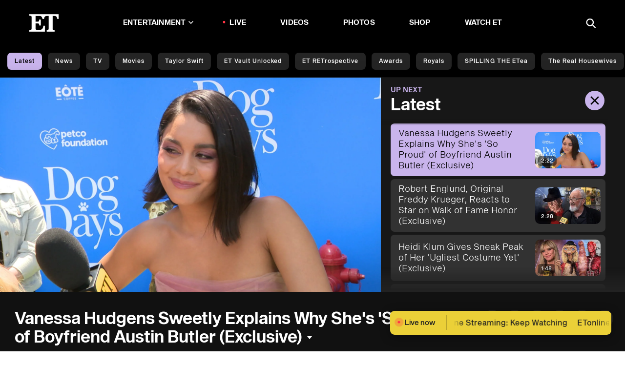

--- FILE ---
content_type: application/javascript; charset=UTF-8
request_url: https://www.etonline.com/_next/static/chunks/8981.92ee80bd33804cf2.js
body_size: 7167
content:
(self.webpackChunk_N_E=self.webpackChunk_N_E||[]).push([[87,7283,7544,8981],{23373:(e,t,n)=>{"use strict";n.d(t,{A:()=>g});var a=n(63857),o=n(67251),r=n(23745),i=n(80033),s=n(76966),l=n(73910),c=n(52672),d=n(42969),u=n(43081),p=n.n(u),h=n(14232),m=n(44899),v=n(91293),f=n(42029),y=n(93107),b=n(37876);let g=function(e){(0,s.A)(u,e);var t,n=(t=function(){if("undefined"==typeof Reflect||!Reflect.construct||Reflect.construct.sham)return!1;if("function"==typeof Proxy)return!0;try{return Boolean.prototype.valueOf.call(Reflect.construct(Boolean,[],function(){})),!0}catch(e){return!1}}(),function(){var e,n=(0,c.A)(u);return e=t?Reflect.construct(n,arguments,(0,c.A)(this).constructor):n.apply(this,arguments),(0,l.A)(this,e)});function u(e){var t;return(0,o.A)(this,u),t=n.call(this,e),(0,d.A)((0,i.A)(t),"toggleButtons",function(){var e=t.props,n=e.location,a=e.galleryTitle,o=e.title,r=t.state.socialOpen;t.setState({socialOpen:!r});var i=o||document.title;i="main-gallery-btn"===n?i:"".concat(i,": ").concat(a),r||t.trackSocialLink("",i,"share")}),(0,d.A)((0,i.A)(t),"embedShare",function(e){var n,a,o=null===(n=e.currentTarget)||void 0===n||null===(a=n.getBoundingClientRect)||void 0===a?void 0:a.call(n),r=o.top,i=o.left,s=t.props,l=s.socialHeadline,c=s.title,d=s.embedUrl||window.location.href,u="<iframe src=".concat(JSON.stringify(d),' style="border:none" width="620" height="349" allowfullscreen></iframe>');(0,v.eM)(u);var p=c||document.title;p="".concat(p,": ").concat(l),t.trackSocialLink("",p,"embed"),setTimeout(function(){t.setState({tooltipMessage:"Embed Code Copied",tooltipStyle:{top:r+50,left:i-4}}),setTimeout(function(){return t.setState({tooltipMessage:"",toolstipStyle:{}})},1200)},500)}),(0,d.A)((0,i.A)(t),"facebookShare",function(){var e=t.props,n=e.socialHeadline,a=e.title,o=e.url||window.location.href,r=n||a||document.title,i="https://www.facebook.com/sharer.php?u=".concat(encodeURIComponent(o),"&t=").concat(r);t.trackSocialLink(i,r,"facebook"),window.open("".concat(i),"FacebookShare","menubar=no,location=no,resizable=yes,scrollbars=no,status=no,width=300,height=450")}),(0,d.A)((0,i.A)(t),"twitterShare",function(){var e=t.props,n=e.socialHeadline,a=e.title,o=e.url||window.location.href,r=n||a||document.title;r="".concat(r," | ").concat(y.A.siteName);var i="http://twitter.com/share?text=".concat(encodeURIComponent(r),"&url=").concat(encodeURIComponent(o));t.trackSocialLink(i,r,"twitter"),window.open("".concat(i),"TwitterShare","menubar=no,location=no,resizable=yes,scrollbars=no,status=no,width=300,height=450")}),(0,d.A)((0,i.A)(t),"flipboardShare",function(){var e=t.props,n=e.socialHeadline,a=e.title,o=e.url||window.location.href,r=n||a||document.title;r="".concat(r," | ").concat(y.A.siteName);var i="https://share.flipboard.com/bookmarklet/popout?v=2&title=".concat(encodeURIComponent(r),"\n      &url=").concat(encodeURIComponent(o),"&utm_campaign=@ETOnline&utm_medium=article-share&utm_source=@ETOnline");t.trackSocialLink(i,r,"flipboard"),window.open("".concat(i),"FlipboardShare","menubar=no,location=no,resizable=yes,scrollbars=no,status=no,width=300,height=450")}),(0,d.A)((0,i.A)(t),"redditShare",function(){var e=t.props,n=e.socialHeadline,a=e.title,o=e.url||window.location.href,r=n||a||document.title;r="".concat(r," | ").concat(y.A.siteName);var i="https://reddit.com/submit?&url=".concat(encodeURIComponent(o),"&title=").concat(encodeURIComponent(r));t.trackSocialLink(i,r,"reddit"),window.open("".concat(i),"redditShare","menubar=no,location=no,resizable=yes,scrollbars=no,status=no,width=300,height=450")}),(0,d.A)((0,i.A)(t),"linkShare",function(e){var n,a,o=null===(n=e.currentTarget)||void 0===n||null===(a=n.getBoundingClientRect)||void 0===a?void 0:a.call(n),r=o.top,i=o.left,s=t.props,l=s.socialHeadline,c=s.title,d=s.url||window.location.href,u=c||document.title;u="".concat(u,": ").concat(l),t.trackSocialLink("",u,"embed"),(0,v.eM)(d),setTimeout(function(){t.setState({tooltipMessage:"Link copied",tooltipStyle:{top:r+50,left:i-4}}),setTimeout(function(){return t.setState({tooltipMessage:"",tooltipStyle:{}})},1200)},500)}),(0,d.A)((0,i.A)(t),"nativeShare",(0,a.A)(p().mark(function e(){var n,a,o,r,i,s,l,c,d,u,h,m;return p().wrap(function(e){for(;;)switch(e.prev=e.next){case 0:return a=(n=t.props).caption,o=n.description,r=n.galleryTitle,i=n.location,s=n.socialHeadline,l=n.title,c=n.url||window.location.href,d=l||document.title,u="main-gallery-btn"===i?d:"".concat(d,": ").concat(r),h=(h=o||a||"").replace(/<[^>]+>/g,""),t.trackSocialLink("",u,"share"),m={title:d="main-gallery-btn"===i?d:"".concat(d,": ").concat(s),text:h,url:c},e.prev=9,e.next=12,navigator.share(m);case 12:console.log("[shared]"),e.next=18;break;case 15:e.prev=15,e.t0=e.catch(9),console.log("[something went wrong]",e.t0);case 18:case"end":return e.stop()}},e,null,[[9,15]])}))),(0,d.A)((0,i.A)(t),"print",function(){window.print()}),t.state={socialOpen:!1,tooltipMessage:"",tooltipeStyle:{},isMobile:!0,isAndroid:!1},t.embedShare=t.embedShare.bind((0,i.A)(t)),t.facebookShare=t.facebookShare.bind((0,i.A)(t)),t.flipboardShare=t.flipboardShare.bind((0,i.A)(t)),t.linkShare=t.linkShare.bind((0,i.A)(t)),t.redditShare=t.redditShare.bind((0,i.A)(t)),t.toggleButtons=t.toggleButtons.bind((0,i.A)(t)),t.twitterShare=t.twitterShare.bind((0,i.A)(t)),t}return(0,r.A)(u,[{key:"componentDidMount",value:function(){this.setState({isMobile:(0,v.LP)(),isAndroid:(0,v.SO)()})}},{key:"trackSocialLink",value:function(e,t,n){(0,v._q)({destinationUrl:e,linkRegion:t,linkSubRegion:"social share",linkCta:n,linkFormat:"button",leadStore:""})}},{key:"render",value:function(){var e=this.props,t=e.embedUrl,n=e.expanded,a=e.hasPrint,o=e.iconPathOverride,r=e.location,i=e.onlyNativeOnMobile,s=e.title,l=void 0===s?"this":s,c=this.state,d=c.isAndroid,u=c.isMobile,p=c.socialOpen,h=c.tooltipMessage,v=c.tooltipStyle;return(0,b.jsxs)("div",{className:"share_social-btn-parent",children:[(0,b.jsxs)("div",{className:p||n&&(!u||!i)?"share__btn-group":"hidden",children:[a&&(0,b.jsx)("button",{type:"button",onClick:this.print,className:"share__social-btn share__social-btn--print","aria-label":"Share ".concat(l),children:(0,b.jsx)(m.k,{src:"/img/icons/print.svg"})}),(0,b.jsxs)(f.Ai,{children:[(0,b.jsx)(f.Iu,{message:h||"","aria-live":"polite"}),(0,b.jsx)("span",{className:"social-tooltip ".concat(h?"is-visible":"is-hidden"," ").concat(r),style:v,children:h})]}),(0,b.jsx)("button",{type:"button",onClick:this.facebookShare,className:"share__social-btn share__social-btn--facebook","aria-label":"Share ".concat(l," to Facebook"),children:(0,b.jsx)(m.k,{src:"/img/icons/facebook.svg"})}),!d&&(0,b.jsx)("button",{type:"button",onClick:this.twitterShare,className:"share__social-btn share__social-btn--twitter","aria-label":"Share ".concat(l," to Twitter"),children:(0,b.jsx)(m.k,{src:"/img/icons/twitter.svg"})}),(0,b.jsx)("button",{type:"button",onClick:this.redditShare,className:"share__social-btn share__social-btn--reddit","aria-label":"Share ".concat(l," to Reddit"),children:(0,b.jsx)(m.k,{src:"/img/icons/reddit.svg"})}),(0,b.jsx)("button",{type:"button",onClick:this.flipboardShare,className:"share__social-btn share__social-btn--flipboard","aria-label":"Share ".concat(l," to Flipboard"),children:(0,b.jsx)(m.k,{src:"/img/icons/flipboard.svg"})}),(0,b.jsx)("button",{type:"button",onClick:this.linkShare,className:"share__social-btn share__social-btn--link","aria-label":"Copy link to Clipboard",children:(0,b.jsx)(m.k,{src:"/img/icons/link.svg"})}),t&&(0,b.jsx)("button",{type:"button",onClick:this.embedShare,className:"share__social-btn share__social-btn--embed","aria-label":"Copy embed to Clipboard",children:(0,b.jsx)(m.k,{src:"/img/icons/icon-embed.svg"})}),n&&u&&(0,b.jsx)("button",{type:"button",onClick:this.nativeShare,className:"share__social-btn share__social-btn--share","aria-label":"Native Share",children:(0,b.jsx)(m.k,{src:"/img/icons/native-share.svg"})}),!n&&(0,b.jsx)("button",{type:"button",onClick:this.toggleButtons,className:"share__social-btn share__social-btn--close","aria-label":"Close",children:(0,b.jsx)(m.k,{src:"/img/icons/close-button.svg"})})]}),!n&&(0,b.jsx)("div",{className:"share__share-btn",children:(0,b.jsx)("button",{"aria-label":"Share ".concat(l),type:"button",onClick:this.toggleButtons,className:p?"hidden":"share__share-btn",children:(0,b.jsx)(m.k,{src:o||"/img/icons/share-button.svg"})})}),(!n||i)&&(0,b.jsx)("div",{className:"share__share-btn-native",children:(0,b.jsx)("button",{"aria-label":"Share ".concat(l),type:"button",onClick:this.nativeShare,children:(0,b.jsx)(m.k,{src:o||"/img/icons/share-button.svg"})})})]})}}]),u}(h.Component)},27549:e=>{for(var t=[],n=0;n<256;++n)t[n]=(n+256).toString(16).substr(1);e.exports=function(e,n){var a=n||0;return[t[e[a++]],t[e[a++]],t[e[a++]],t[e[a++]],"-",t[e[a++]],t[e[a++]],"-",t[e[a++]],t[e[a++]],"-",t[e[a++]],t[e[a++]],"-",t[e[a++]],t[e[a++]],t[e[a++]],t[e[a++]],t[e[a++]],t[e[a++]]].join("")}},42029:(e,t,n)=>{"use strict";n.d(t,{Ai:()=>d,Iu:()=>y});var a=n(14232),o={border:0,clip:"rect(0 0 0 0)",height:"1px",margin:"-1px",overflow:"hidden",whiteSpace:"nowrap",padding:0,width:"1px",position:"absolute"},r=function(e){var t=e.message,n=e["aria-live"];return a.createElement("div",{style:o,role:"log","aria-live":n},t||"")};function i(e,t){if(!e)throw ReferenceError("this hasn't been initialised - super() hasn't been called");return t&&("object"==typeof t||"function"==typeof t)?t:e}r.propTypes={};var s=function(e){function t(){var n,a;!function(e,t){if(!(e instanceof t))throw TypeError("Cannot call a class as a function")}(this,t);for(var o=arguments.length,r=Array(o),s=0;s<o;s++)r[s]=arguments[s];return n=a=i(this,e.call.apply(e,[this].concat(r))),a.state={assertiveMessage1:"",assertiveMessage2:"",politeMessage1:"",politeMessage2:"",oldPolitemessage:"",oldPoliteMessageId:"",oldAssertiveMessage:"",oldAssertiveMessageId:"",setAlternatePolite:!1,setAlternateAssertive:!1},i(a,n)}return!function(e,t){if("function"!=typeof t&&null!==t)throw TypeError("Super expression must either be null or a function, not "+typeof t);e.prototype=Object.create(t&&t.prototype,{constructor:{value:e,enumerable:!1,writable:!0,configurable:!0}}),t&&(Object.setPrototypeOf?Object.setPrototypeOf(e,t):e.__proto__=t)}(t,e),t.getDerivedStateFromProps=function(e,t){var n=t.oldPolitemessage,a=t.oldPoliteMessageId,o=t.oldAssertiveMessage,r=t.oldAssertiveMessageId,i=e.politeMessage,s=e.politeMessageId,l=e.assertiveMessage,c=e.assertiveMessageId;return n!==i||a!==s?{politeMessage1:t.setAlternatePolite?"":i,politeMessage2:t.setAlternatePolite?i:"",oldPolitemessage:i,oldPoliteMessageId:s,setAlternatePolite:!t.setAlternatePolite}:o!==l||r!==c?{assertiveMessage1:t.setAlternateAssertive?"":l,assertiveMessage2:t.setAlternateAssertive?l:"",oldAssertiveMessage:l,oldAssertiveMessageId:c,setAlternateAssertive:!t.setAlternateAssertive}:null},t.prototype.render=function(){var e=this.state,t=e.assertiveMessage1,n=e.assertiveMessage2,o=e.politeMessage1,i=e.politeMessage2;return a.createElement("div",null,a.createElement(r,{"aria-live":"assertive",message:t}),a.createElement(r,{"aria-live":"assertive",message:n}),a.createElement(r,{"aria-live":"polite",message:o}),a.createElement(r,{"aria-live":"polite",message:i}))},t}(a.Component);s.propTypes={};var l=a.createContext({announceAssertive:c,announcePolite:c});function c(){console.warn("Announcement failed, LiveAnnouncer context is missing")}let d=function(e){function t(n){!function(e,t){if(!(e instanceof t))throw TypeError("Cannot call a class as a function")}(this,t);var a=function(e,t){if(!e)throw ReferenceError("this hasn't been initialised - super() hasn't been called");return t&&("object"==typeof t||"function"==typeof t)?t:e}(this,e.call(this,n));return a.announcePolite=function(e,t){a.setState({announcePoliteMessage:e,politeMessageId:t||""})},a.announceAssertive=function(e,t){a.setState({announceAssertiveMessage:e,assertiveMessageId:t||""})},a.state={announcePoliteMessage:"",politeMessageId:"",announceAssertiveMessage:"",assertiveMessageId:"",updateFunctions:{announcePolite:a.announcePolite,announceAssertive:a.announceAssertive}},a}return!function(e,t){if("function"!=typeof t&&null!==t)throw TypeError("Super expression must either be null or a function, not "+typeof t);e.prototype=Object.create(t&&t.prototype,{constructor:{value:e,enumerable:!1,writable:!0,configurable:!0}}),t&&(Object.setPrototypeOf?Object.setPrototypeOf(e,t):e.__proto__=t)}(t,e),t.prototype.render=function(){var e=this.state,t=e.announcePoliteMessage,n=e.politeMessageId,o=e.announceAssertiveMessage,r=e.assertiveMessageId,i=e.updateFunctions;return a.createElement(l.Provider,{value:i},this.props.children,a.createElement(s,{assertiveMessage:o,assertiveMessageId:r,politeMessage:t,politeMessageId:n}))},t}(a.Component);var u=n(46626),p=n.n(u);function h(e,t){if(!e)throw ReferenceError("this hasn't been initialised - super() hasn't been called");return t&&("object"==typeof t||"function"==typeof t)?t:e}var m=function(e){function t(){var n,a;!function(e,t){if(!(e instanceof t))throw TypeError("Cannot call a class as a function")}(this,t);for(var o=arguments.length,r=Array(o),i=0;i<o;i++)r[i]=arguments[i];return n=a=h(this,e.call.apply(e,[this].concat(r))),a.announce=function(){var e=a.props,t=e.message,n=e["aria-live"],o=e.announceAssertive,r=e.announcePolite;"assertive"===n&&o(t||"",p()()),"polite"===n&&r(t||"",p()())},h(a,n)}return!function(e,t){if("function"!=typeof t&&null!==t)throw TypeError("Super expression must either be null or a function, not "+typeof t);e.prototype=Object.create(t&&t.prototype,{constructor:{value:e,enumerable:!1,writable:!0,configurable:!0}}),t&&(Object.setPrototypeOf?Object.setPrototypeOf(e,t):e.__proto__=t)}(t,e),t.prototype.componentDidMount=function(){this.announce()},t.prototype.componentDidUpdate=function(e){this.props.message!==e.message&&this.announce()},t.prototype.componentWillUnmount=function(){var e=this.props,t=e.clearOnUnmount,n=e.announceAssertive,a=e.announcePolite;(!0===t||"true"===t)&&(n(""),a(""))},t.prototype.render=function(){return null},t}(a.Component);m.propTypes={};var v=Object.assign||function(e){for(var t=1;t<arguments.length;t++){var n=arguments[t];for(var a in n)Object.prototype.hasOwnProperty.call(n,a)&&(e[a]=n[a])}return e},f=function(e){return a.createElement(l.Consumer,null,function(t){return a.createElement(m,v({},t,e))})};f.propTypes={};let y=f},42564:e=>{var t="undefined"!=typeof crypto&&crypto.getRandomValues&&crypto.getRandomValues.bind(crypto)||"undefined"!=typeof msCrypto&&"function"==typeof window.msCrypto.getRandomValues&&msCrypto.getRandomValues.bind(msCrypto);if(t){var n=new Uint8Array(16);e.exports=function(){return t(n),n}}else{var a=Array(16);e.exports=function(){for(var e,t=0;t<16;t++)(3&t)==0&&(e=0x100000000*Math.random()),a[t]=e>>>((3&t)<<3)&255;return a}}},45105:(e,t,n)=>{e.exports=n(66118)},46626:(e,t,n)=>{var a=n(42564),o=n(27549);e.exports=function(e,t,n){var r=t&&n||0;"string"==typeof e&&(t="binary"===e?Array(16):null,e=null);var i=(e=e||{}).random||(e.rng||a)();if(i[6]=15&i[6]|64,i[8]=63&i[8]|128,t)for(var s=0;s<16;++s)t[r+s]=i[s];return t||o(i)}},48981:(e,t,n)=>{"use strict";n.r(t),n.d(t,{default:()=>O});var a=n(42969),o=n(14232),r=n(13911),i=n(18847),s=n.n(i),l=n(45105),c=n.n(l),d=n(44899),u=n(97559),p=n(54587),h=n.n(p),m=n(95485),v=n(91293),f=n(97283),y=n(37876);let b=function(e){var t,n,a=e.category,o=e.items,r=void 0===o?[]:o,i=e.playlistIndex,s=e.trayIndex,l=(0,u.oX)(),c=(null==r||null===(t=r[0])||void 0===t?void 0:t.HideInTray)&&l.video.hidePrependedVideo;return(0,y.jsx)("ul",{className:"playlist",children:null==r||null===(n=r.map)||void 0===n?void 0:n.call(r,function(e,t){if(0!==t||!c)return(0,y.jsx)("li",{children:(0,y.jsxs)(m.A,{"aria-label":e.StoryDispHead||e.StoryHead,className:"playlist-item ".concat(i===t?"playlist-item--active":""),href:e.StorySlug,linkCta:e.StoryDispHead||e.StoryHead,linkFormat:"tile",linkRegion:"side rail | ".concat(a),linkSubRegion:"".concat(c?t:t+1),onPress:function(e){e.preventDefault(),l.video.setVideoInfo({currentCategory:a,playlistIndex:t,trayIndex:s})},children:[(0,y.jsx)("div",{className:"playlist-item__copy",children:(0,y.jsx)("div",{className:"playlist-item__title",children:e.StoryDispHead||e.StoryHead})}),(0,y.jsxs)("div",{className:"playlist-item__image",children:[e.Duration&&(0,y.jsx)("div",{className:"card__duration",children:e.Duration.replace("00:0","").replace("00:","")}),(0,y.jsx)(f.default,{spliceUrl:e.SpliceUrl,children:(0,y.jsx)(h(),{alt:e.StoryHead,blurDataURL:(0,v.Wl)("".concat(e.ThumbnailURL),"blur=50&width=2"),height:"75",loader:v.R2,placeholder:"blur",quality:"80",src:e.ThumbnailURL,onError:v.kl,width:"134"})})]})]})},e.StoryId)})})},g=(0,r.PA)(function(e){var t=e.children,n=e.isStream,a=e.playlistIndex,o=e.trayIndex,r=e.trays,i=(0,u.oX)(),s=i.video.playlistIsOpen,l=r[o].items.length>1;return(0,y.jsxs)("div",{className:"player-w-playlist",children:[(0,y.jsx)("div",{className:"player-w-playlist__player",children:(0,y.jsx)("div",{className:"player-w-playlist__player-wrap",children:t})}),(0,y.jsxs)("div",{className:"player-w-playlist__playlist-wrap",children:[!n&&l&&(0,y.jsx)("button",{className:"player-w-playlist__toggle",onClick:function(){i.video.setPlaylistIsOpen(!s)},children:(0,y.jsx)(d.k,{src:"/img/icons/".concat(s?"close":"playlist-play","-black.svg")})}),(0,y.jsxs)("div",{className:"player-w-playlist__playlist-scroller ".concat(s&&!n&&l?"player-w-playlist__playlist-scroller--open":"player-w-playlist__playlist-scroller--closed"),children:[!n&&l&&(0,y.jsx)("div",{className:"player-w-playlist__upnext",children:(0,y.jsxs)(y.Fragment,{children:[(0,y.jsx)("h3",{children:"Up Next"}),(0,y.jsx)("h4",{children:(0,v.xv)(r[o].category,30)})]})}),(0,y.jsx)("div",{className:"player-w-playlist__playlist",children:(0,y.jsx)(b,{category:r[o].category,items:r[o].items,playlistIndex:a,trayIndex:o})})]})]})]})});var x=n(93107),_=n(23373);let j=function(e){var t,n=e.content,a=e.videoTitle,r=(0,o.useState)(!1),i=r[0],s=r[1],l=n.Description?n.Description:n.StoryHead;return(0,y.jsxs)("div",{className:"more-info",children:[(0,y.jsx)("div",{className:"player__meta-title",children:(0,y.jsx)("a",{href:"#",className:"more-info-content","data-toggle":"dropdown","aria-expanded":i,onClick:function(e){e.preventDefault(),s(!i)},children:(0,y.jsxs)("h1",{className:"player__title player__title--now",children:[n.StoryHead,(0,y.jsx)("span",{className:"".concat(i?"less-btn":"more-btn")})]})})}),n.Kicker&&(0,y.jsx)("div",{className:"kicker",children:n.Kicker}),(0,y.jsx)(_.A,{embedUrl:null==n?void 0:n.EmbedUrl,expanded:!0,iconPathOverride:"/img/icons/ios-share.svg",socialHeadline:a,title:a,url:"".concat("https://www.etonline.com").concat(null!=n&&null!==(t=n.StorySlug)&&void 0!==t&&t.includes("/")?n.StorySlug||"/video":"/media/videos/".concat(null==n?void 0:n.StorySlug))}),i&&(0,y.jsxs)(y.Fragment,{children:[(0,y.jsx)("div",{className:"more-info--byline",children:(0,y.jsx)("span",{className:"publish-date",children:n.PublishDate})}),(0,y.jsx)("div",{className:"description",dangerouslySetInnerHTML:{__html:l}})]})]})};function w(e,t){var n=Object.keys(e);if(Object.getOwnPropertySymbols){var a=Object.getOwnPropertySymbols(e);t&&(a=a.filter(function(t){return Object.getOwnPropertyDescriptor(e,t).enumerable})),n.push.apply(n,a)}return n}function S(e){for(var t=1;t<arguments.length;t++){var n=null!=arguments[t]?arguments[t]:{};t%2?w(Object(n),!0).forEach(function(t){(0,a.A)(e,t,n[t])}):Object.getOwnPropertyDescriptors?Object.defineProperties(e,Object.getOwnPropertyDescriptors(n)):w(Object(n)).forEach(function(t){Object.defineProperty(e,t,Object.getOwnPropertyDescriptor(n,t))})}return e}var k=s()(function(){return n.e(1797).then(n.bind(n,81797))},{loadableGenerated:{webpack:function(){return[81797]}}}),A=s()(function(){return Promise.all([n.e(7785),n.e(39),n.e(8196),n.e(3987)]).then(n.bind(n,63987)).then(function(e){return e.Player})},{ssr:!1,loadableGenerated:{webpack:function(){return[63987]}}});let O=(0,r.PA)(function(e){var t=(0,u.oX)(),n=e.compactViewBreakpoint,a=e.currentVideo,r=e.isStream,i=e.keyWords,s=e.trays,l=e.videoResult,p=e.videoSettings,h=e.vidPlayerPos,m=(0,v.IO)(t,l),f=m.playlistIndex,b=m.trayIndex,_=(0,o.useState)(0),w=_[0],O=_[1],P=(0,v.UK)(a);(0,o.useEffect)(function(){setTimeout(function(){a.StorySlug&&window.location.pathname!==a.StorySlug&&(0,v.cV)(a.StorySlug)},500)},[a]);var I={appId:"".concat(x.A.siteName," ").concat(x.A.version),duration:(0,v.Sy)(a.Duration||a.duration),mediaAutoplayCustom:!0,mediaRegion:t.video.currentCategory,videoId:a.StoryId||a.storyId,videoReferenceId:a.ReferenceId||a.videoReferenceId,vidPlayerPos:"hero",vidPlaylistPos:f,videoTitle:P},C=(0,o.useCallback)(function(){return(0,y.jsx)("avia-ui",{children:(0,y.jsx)("div",{slot:"overlay",children:(0,y.jsx)("avia-active",{children:(0,y.jsx)("button",{type:"button","aria-label":"close",className:"stuck-close",onClick:function(){return O(w+1)},children:(0,y.jsx)(d.k,{src:"/img/icons/close-x-alt.svg"})})})})})},[w,O]);return(0,y.jsxs)(y.Fragment,{children:[(0,y.jsx)(c(),{id:"ima-lib",src:"//imasdk.googleapis.com/js/sdkloader/ima3.js"},"ima-lib"),(0,y.jsx)(c(),{id:"dai-lib",src:"//imasdk.googleapis.com/js/sdkloader/ima3_dai.js"},"dai-lib"),(0,y.jsxs)("section",{className:"player".concat(r?" player--stream":""),children:[(0,y.jsx)("div",{className:"player__wrapper player__wrapper--video",children:(0,y.jsxs)("div",{className:"player__container",children:[(0,y.jsx)("div",{className:"adBanner"}),!(null!=a&&a.hasPreRoll)&&null!=a&&a.EndTime?(0,y.jsxs)("div",{className:"player__container--ad-blocking-message",children:["This video is unavailable because we were unable to load a message from our sponsors. ",(0,y.jsx)("br",{}),(0,y.jsx)("br",{}),"If you are using ad-blocking software, please disable it and reload the page."]}):(0,y.jsx)(g,{isStream:r,playlistIndex:f,trayIndex:b,trays:s,children:(0,y.jsx)(k,{closeClickCount:w,title:P,closeButtonOverride:!0,children:r?(0,y.jsx)(A,{allowOptOverride:x.A.isLowerEnv,autoplay:"attemptUnmutedThenMuted",compactViewBreakpoint:null!=n?n:480,daiId:a.daiId,enableOm:!0,fms:p.enable_fms||!0,id:"video-stream-player",id3OwnerIds:["com.cbsi.live.sg"],isStream:!0,keywords:i,metadata:S(S({},I),{},{daiId:a.daiId}),posterImageUrl:a.ThumbnailURL||x.A.etlive.default_preview_image,siteSettings:x.A,useUnmuteCta:!0,vid:"etstream",children:C()},"liveplayer"):(0,y.jsx)(A,{allowOptOverride:x.A.isLowerEnv,autoplay:"attemptUnmutedThenMuted",capQualityToScreenSize:!0,captions:a.CaptionsURL,compactViewBreakpoint:null!=n?n:480,continuousPlay:t.video.continuousPlay,embedded:!1,enableOm:!0,fms:p.enable_fms||!0,hideAds:!a.hasPreRoll,id:"video-vod-player",keywords:i,mediaContentType:"vod",mediaUrl:a.AssetURL,metadata:I,onContentComplete:function(){var e,n,a=(0,v.IO)(t,l),o=a.playlistIndex,r=a.trayIndex;t.video.setContinuousPlayState(1),o<(null==s||null===(e=s[r])||void 0===e?void 0:e.items.length)-1?t.video.setPlaylistIndex(o+1):(t.video.setContinuousPlayState(1),t.video.setVideoInfo({currentCategory:(null==s||null===(n=s[0])||void 0===n?void 0:n.category)||"Latest",trayIndex:0,playlistIndex:0}))},posterImageUrl:a.ThumbnailURL||x.A.etlive.default_preview_image,siteSettings:x.A,useUnmuteCta:!0,vidPlayerPos:h,children:C()},"vodplayer")})})]})}),!r&&(0,y.jsx)("div",{className:"player__wrapper player__wrapper--title",children:(0,y.jsx)("div",{className:"player__meta",children:(0,y.jsx)(j,{content:a,videoTitle:P})})})]})]})})},52672:(e,t,n)=>{"use strict";function a(e){return(a=Object.setPrototypeOf?Object.getPrototypeOf.bind():function(e){return e.__proto__||Object.getPrototypeOf(e)})(e)}n.d(t,{A:()=>a})},73910:(e,t,n)=>{"use strict";n.d(t,{A:()=>r});var a=n(84186),o=n(80033);function r(e,t){if(t&&("object"===(0,a.A)(t)||"function"==typeof t))return t;if(void 0!==t)throw TypeError("Derived constructors may only return object or undefined");return(0,o.A)(e)}},76966:(e,t,n)=>{"use strict";function a(e,t){return(a=Object.setPrototypeOf?Object.setPrototypeOf.bind():function(e,t){return e.__proto__=t,e})(e,t)}function o(e,t){if("function"!=typeof t&&null!==t)throw TypeError("Super expression must either be null or a function");e.prototype=Object.create(t&&t.prototype,{constructor:{value:e,writable:!0,configurable:!0}}),Object.defineProperty(e,"prototype",{writable:!1}),t&&a(e,t)}n.d(t,{A:()=>o})},80033:(e,t,n)=>{"use strict";function a(e){if(void 0===e)throw ReferenceError("this hasn't been initialised - super() hasn't been called");return e}n.d(t,{A:()=>a})},97283:(e,t,n)=>{"use strict";n.r(t),n.d(t,{default:()=>r});var a=n(14232),o=n(37876);function r(e){var t,n,r,i=e.children,s=e.playWhenOnScreen,l=void 0!==s&&s,c=e.spliceUrl,d=e.spliceStartTime,u=e.spliceEndTime,p=(0,a.useState)(!1),h=p[0],m=p[1],v=(0,a.useState)(!1),f=v[0],y=v[1];d=null!==(t=d)&&void 0!==t?t:0,u=null!==(n=u)&&void 0!==n?n:15;var b=(0,a.useRef)(null);return(0,a.useEffect)(function(){c&&m(c);var e=b.current,t=function(){e&&(e.currentTime=d,e.play())},n=function(){clearInterval(r),e&&(e.pause(),e.removeEventListener("ended",t))};if(f)return e&&(e.currentTime=d,r=setInterval(function(){e.currentTime>=u&&(e.currentTime=d)},10),e.addEventListener("ended",t)),function(){return n()}},[c,f]),h?(0,o.jsxs)("div",{className:"tile--splice-wrapper",onMouseEnter:l?null:function(){return y(!0)},onMouseLeave:l?null:function(){return y(!1)},children:[i,(f||l)&&(0,o.jsx)("video",{ref:b,className:"tile--splice","data-testid":h,autoPlay:!0,loop:!0,muted:!0,playsInline:!0,children:(0,o.jsx)("source",{src:h,type:"video/mp4"})})]}):i}}}]);

--- FILE ---
content_type: application/javascript; charset=UTF-8
request_url: https://www.etonline.com/_next/static/chunks/1797.21bf3012ef30c6ff.js
body_size: 2251
content:
(self.webpackChunk_N_E=self.webpackChunk_N_E||[]).push([[1797,4178],{1602:(e,t,n)=>{var i=n(19031);e.exports=function(){return i.Date.now()}},4917:(e,t,n)=>{var i=n(98825),r=n(1602),o=n(52782),c=Math.max,s=Math.min;e.exports=function(e,t,n){var l,u,a,d,f,p,v=0,h=!1,y=!1,g=!0;if("function"!=typeof e)throw TypeError("Expected a function");function m(t){var n=l,i=u;return l=u=void 0,v=t,d=e.apply(i,n)}function w(e){var n=e-p,i=e-v;return void 0===p||n>=t||n<0||y&&i>=a}function k(){var e,n,i,o=r();if(w(o))return b(o);f=setTimeout(k,(e=o-p,n=o-v,i=t-e,y?s(i,a-n):i))}function b(e){return(f=void 0,g&&l)?m(e):(l=u=void 0,d)}function x(){var e,n=r(),i=w(n);if(l=arguments,u=this,p=n,i){if(void 0===f)return v=e=p,f=setTimeout(k,t),h?m(e):d;if(y)return clearTimeout(f),f=setTimeout(k,t),m(p)}return void 0===f&&(f=setTimeout(k,t)),d}return t=o(t)||0,i(n)&&(h=!!n.leading,a=(y="maxWait"in n)?c(o(n.maxWait)||0,t):a,g="trailing"in n?!!n.trailing:g),x.cancel=function(){void 0!==f&&clearTimeout(f),v=0,l=p=u=f=void 0},x.flush=function(){return void 0===f?d:b(r())},x}},28654:e=>{e.exports=function(e){return null!=e&&"object"==typeof e}},39824:e=>{var t=/\s/;e.exports=function(e){for(var n=e.length;n--&&t.test(e.charAt(n)););return n}},52782:(e,t,n)=>{var i=n(88046),r=n(98825),o=n(76014),c=0/0,s=/^[-+]0x[0-9a-f]+$/i,l=/^0b[01]+$/i,u=/^0o[0-7]+$/i,a=parseInt;e.exports=function(e){if("number"==typeof e)return e;if(o(e))return c;if(r(e)){var t="function"==typeof e.valueOf?e.valueOf():e;e=r(t)?t+"":t}if("string"!=typeof e)return 0===e?e:+e;e=i(e);var n=l.test(e);return n||u.test(e)?a(e.slice(2),n?2:8):s.test(e)?c:+e}},76014:(e,t,n)=>{var i=n(89950),r=n(28654);e.exports=function(e){return"symbol"==typeof e||r(e)&&"[object Symbol]"==i(e)}},80782:(e,t,n)=>{var i=n(4917),r=n(98825);e.exports=function(e,t,n){var o=!0,c=!0;if("function"!=typeof e)throw TypeError("Expected a function");return r(n)&&(o="leading"in n?!!n.leading:o,c="trailing"in n?!!n.trailing:c),i(e,t,{leading:o,maxWait:t,trailing:c})}},81797:(e,t,n)=>{"use strict";n.r(t),n.d(t,{default:()=>k});var i=n(67251),r=n(23745),o=n(80033),c=n(76966),s=n(73910),l=n(52672),u=n(42969),a=n(14232),d=n(80782),f=n.n(d),p=n(44899),v=n(91293),h=n(97559),y=n(37876);function g(e,t){var n=Object.keys(e);if(Object.getOwnPropertySymbols){var i=Object.getOwnPropertySymbols(e);t&&(i=i.filter(function(t){return Object.getOwnPropertyDescriptor(e,t).enumerable})),n.push.apply(n,i)}return n}function m(e){for(var t=1;t<arguments.length;t++){var n=null!=arguments[t]?arguments[t]:{};t%2?g(Object(n),!0).forEach(function(t){(0,u.A)(e,t,n[t])}):Object.getOwnPropertyDescriptors?Object.defineProperties(e,Object.getOwnPropertyDescriptors(n)):g(Object(n)).forEach(function(t){Object.defineProperty(e,t,Object.getOwnPropertyDescriptor(n,t))})}return e}var w=function(e){(0,c.A)(d,e);var t,n=(t=function(){if("undefined"==typeof Reflect||!Reflect.construct||Reflect.construct.sham)return!1;if("function"==typeof Proxy)return!0;try{return Boolean.prototype.valueOf.call(Reflect.construct(Boolean,[],function(){})),!0}catch(e){return!1}}(),function(){var e,n=(0,l.A)(d);return e=t?Reflect.construct(n,arguments,(0,l.A)(this).constructor):n.apply(this,arguments),(0,s.A)(this,e)});function d(e){var t;return(0,i.A)(this,d),t=n.call(this,e),(0,u.A)((0,o.A)(t),"checkInView",function(){var e=t.props,n=e.bodyRef,i=e.heroPlayerId,r=t.state,o=r.hide,c=r.isStuck,s=r.pausedByUser,l=r.videoTop,u=r.userClosed,a=window.scrollY,d=(0,v.LP)()?280:250;if(!u&&l&&(a>l-d&&!c&&t.setState({isStuck:!0}),a<l-d&&c&&(t.rightRailRef.current=null,t.setState({isStuck:!1}))),null!=n&&n.current&&!u){var f=n.current.getBoundingClientRect().top,p=(null===(y=t.context)||void 0===y||null===(y=y.general)||void 0===y?void 0:y.pageCategory)==="Shop"?(null===(g=window)||void 0===g?void 0:g.innerWidth)>=970?65:84:(null===(m=window)||void 0===m?void 0:m.innerWidth)>=970?15:52,h=(null===(w=t.context)||void 0===w||null===(w=w.general)||void 0===w?void 0:w.headerHeight)-p||93;if(t.setState({topOffset:h,scrollPastTopOfBody:f<h}),t.rightRailRef.current){var y,g,m,w,k,b=t.rightRailRef.current.getBoundingClientRect().bottom,x=null===(k=t.elem.current)||void 0===k?void 0:k.getBoundingClientRect().bottom;if(!o&&b<x){if(t.setState({hide:!0}),window.activePlayers&&i){var S=window.activePlayers.get(i);t.setState({pausedByUser:"paused"===S.playbackState}),S.pause()}}else o&&b>=x&&(t.setState({hide:!1}),window.activePlayers&&i&&!s&&window.activePlayers.get(i).play())}else t.rightRailRef.current=document.getElementById("right-rail")}}),(0,u.A)((0,o.A)(t),"truncateHeadline",function(e){return e.length<=50?e:"".concat(e.substring(0,e.lastIndexOf(" ",50)),"...")}),(0,u.A)((0,o.A)(t),"close",function(){t.setState({isStuck:!1,userClosed:!0})}),t.state={isMobile:!0,isStuck:!1,hide:!1,pausedByUser:!1,scrollPastTopOfBody:!1,topOffset:null,userClosed:!1,videoTop:null},t.elem=(0,a.createRef)(),t.heroPlayerId,t.rightRailRef=(0,a.createRef)(),t.playerId=(0,a.createRef)(),t.throttleScroll=f()(function(){t.checkInView()},100),t}return(0,r.A)(d,[{key:"componentDidMount",value:function(){this.setState({isMobile:(0,v.LP)(),videoTop:this.elem.current.getBoundingClientRect().top+window.scrollY+this.elem.current.clientHeight/2+.6*window.innerHeight}),this.checkInView(),window.addEventListener("scroll",this.throttleScroll,!!v.CF&&{passive:!0})}},{key:"componentWillUnmount",value:function(){window.removeEventListener("scroll",this.throttleScroll,!!v.CF&&{passive:!0})}},{key:"componentDidUpdate",value:function(e,t){if(e.closeClickCount!==this.props.closeClickCount&&(this.setState({isStuck:!1,userClosed:!0}),window.activePlayers&&this.props.heroPlayerId)){var n,i;window.activePlayers.get(this.props.heroPlayerId).pause()}t.isStuck!==this.state.isStuck&&(null===(n=this.context)||void 0===n||null===(n=n.general)||void 0===n||null===(i=n.setHeroStuck)||void 0===i||i.call(n,this.state.isStuck))}},{key:"render",value:function(){var e=this.state,t=e.hide,n=e.isMobile,i=e.isStuck,r=e.topOffset,o=this.props,c=o.children,s=o.closeClickCount,l=o.hideStickTitle,u=o.title,a=o.closeButtonOverride;return(0,y.jsxs)(y.Fragment,{children:[i&&(0,y.jsx)("div",{className:"stuck-placeholder"}),(0,y.jsxs)("div",m(m({ref:this.elem,className:"sticky".concat(i?" stuck":"").concat(t?" hide":"")},r&&{style:{top:r}}),{},{children:[void 0!==a&&a&&!n&&(0,y.jsx)("button",{type:"button",className:"stuck-close".concat("number"==typeof s?" desktop-only":""),onClick:this.close,children:(0,y.jsx)(p.k,{src:"/img/icons/close-x-alt.svg"})}),(0,y.jsx)("div",{children:c}),!l&&i&&(0,y.jsx)("div",{className:"stuck-video-title",children:this.truncateHeadline(u)})]}))]})}}]),d}(a.Component);(0,u.A)(w,"contextType",h.Pd);let k=w},88046:(e,t,n)=>{var i=n(39824),r=/^\s+/;e.exports=function(e){return e?e.slice(0,i(e)+1).replace(r,""):e}}}]);

--- FILE ---
content_type: image/svg+xml
request_url: https://www.etonline.com/img/icons/close-x-alt.svg
body_size: 80
content:
<?xml version="1.0" encoding="utf-8"?>
<svg version="1.1"
	 xmlns="http://www.w3.org/2000/svg" xmlns:xlink="http://www.w3.org/1999/xlink" xmlns:a="http://ns.adobe.com/AdobeSVGViewerExtensions/3.0/"
	 x="0px" y="0px" width="18px" height="18px" viewBox="0 0 18 18" enable-background="new 0 0 18 18" xml:space="preserve">
<defs>
</defs>
<path fill="#FFFFFF" d="M17.626,15.82L10.806,9l6.819-6.819c0.499-0.499,0.499-1.308,0-1.806c-0.499-0.499-1.307-0.499-1.806,0
	L9,7.193L2.18,0.374c-0.499-0.499-1.307-0.499-1.806,0c-0.499,0.499-0.499,1.307,0,1.806L7.194,9l-6.82,6.82
	c-0.499,0.498-0.499,1.308,0,1.806C0.624,17.875,0.95,18,1.277,18c0.327,0,0.654-0.125,0.903-0.374L9,10.806l6.82,6.819
	C16.069,17.875,16.396,18,16.723,18s0.653-0.125,0.903-0.374C18.125,17.127,18.125,16.318,17.626,15.82z"/>
</svg>


--- FILE ---
content_type: application/javascript
request_url: https://tags.tiqcdn.com/utag/cbsi/etonlinesite/prod/utag.js
body_size: 54884
content:
//tealium universal tag - utag.loader ut4.0.202408261845, Copyright 2024 Tealium.com Inc. All Rights Reserved.
if(typeof utag_err=='undefined')var utag_err=[];window._tealium_old_error=window._tealium_old_error||window.onerror||function(){};window.onerror=function(m,u,l){if(typeof u!=='undefined'&&u.indexOf('/utag.')>0&&utag_err.length<5)utag_err.push({e:m,s:u,l:l,t:'js'});window._tealium_old_error(m,u,l)};var utag_condload=false;window.__tealium_twc_switch=false;try{try{window.utag_data=window.utag_data||{};}catch(e){console.log(e)}}catch(e){console.log(e);}
if(!utag_condload){try{if(window.gdprConsent==undefined){window.gdprConsent=true;}
var getCookieValue=function(ckNm){var value=null;var allCookies=document.cookie;var pos=allCookies.indexOf(ckNm);if(pos!=-1){var start=pos+ckNm.length+1;var end=allCookies.indexOf(";",start);if(end==-1)end=allCookies.length;value=allCookies.substring(start,end);}
return value;};window.dwTag="";var dwTag_a=getCookieValue("dw-tag");if(dwTag_a!=null){var dwTag_b=decodeURIComponent(dwTag_a);window.dwTag=dwTag_b.split(";").join("|");}}catch(e){console.log(e);}}
if(!utag_condload){try{try{if(document.location.href.indexOf("mobile=")!=-1){window.utag_cfg_ovrd=window.utag_cfg_ovrd||{};window.utag_cfg_ovrd.noload=true;}}catch(e){console.log(e)}}catch(e){console.log(e);}}
if(!utag_condload){try{try{(function(w){w.vtg=w.vtg||{};w.vtg.config={"DataSource":[{"label":"utag","var":"utag.data"}],"Settings":{"debug":"{utag.isDev}","ssl":"true","platform":"Desktop"},"AdobeData":{"enabled":true,"params":{"serverInfo":{"reportSuiteID":"{utag.isDev} ? cbsietonlinesite-dev : cbsietonlinesite","demdexUrl":"dpm.demdex.net/id?d_rtbd=json&d_ver=2&d_orgid=","marketingCloudOrgId":"10D31225525FF5790A490D4D@AdobeOrg","marketingCloudVisitorID":"{session.d_mid}","dataUrl":"{utag.isDev} ? saa.etonline.com/b/ss/cbsietonlinesite-dev/6 : saa.etonline.com/b/ss/cbsietonlinesite/6","cookieDomain":"etonline.com"}}},"AdobeMedia":{"enabled":true,"params":{"serverInfo":{"apiServerHost":"{utag.isDev} ? saa.etonline.com/va-stage : saa.etonline.com/va","sessionsPath":"/api/v1/sessions","eventsPath":"events","id3Owner":"com.cbsi.live.sg","sendUndefined":"{utag.isDev}","maxSessionTimeoutMinutes":2,"maxSessionStartWaitTime":240000,"aviaChapterTracking":"false","id3Tracking":"false"},"accountInfo":{"analytics.trackingServer":"saa.etonline.com","analytics.reportSuite":"{utag.isDev} ? cbsietonlinesite-dev : cbsietonlinesite","analytics.enableSSL":"true","visitor.marketingCloudOrgId":"10D31225525FF5790A490D4D@AdobeOrg","visitor.marketingCloudUserId":"{session.d_mid}"},"mediaInfo":{"media.playerName":"{data.playerName} {data.playerVersion}","media.contentType":"{data.isLive} ? live : vod","media.length":"1","media.id":"{data.videoReferenceId}","media.name":"{data.videoTitle}","media.channel":"ET Online","media.network":"ET Online","media.sdkVersion":"{data.playerVersion}","media.resume":"{data.hasSessionResumed}"},"adBreakInfo":{"media.ad.podFriendlyName":"{data.adBreakType}","media.ad.podIndex":"{data.adBreakPosition}","media.ad.podSecond":"{data.playhead}"},"adInfo":{"media.ad.name":"{data.adTitle}","media.ad.id":"{data.videoTitle} - {data.adTitle}","media.ad.length":"{data.adDuration}","media.ad.creativeId":"{data.adId}","media.ad.creativeURL":"{data.adUrl}","media.ad.playerName":"{data.playerName}","media.ad.podPosition":"{data.adPosition}"},"playerInfo":{"media.state.name":"{player.playerState}"},"playerStates":{"fullScreen":true,"closedCaptioning":true,"mute":true,"timeShifted":true},"customData":{"assetId":"{data.assetId}","assetPubDate":"{data.assetPubDate}","assetTitle":"{data.isLive} ? ET Live : {data.assetTitle}","assetType":"video","authorId":"{data.authorId}","authorName":"{data.authorName}","brandPlatformId":"{utag.brandPlatformId} || {data.brandPlatformId}","clientTimestamp":"{utag._clientTimestamp}","deviceType":"{utag.deviceType}","mediaAutoplayCustom":"{data.mediaAutoplaycustom}","mediaContentType":"{data.mediaContentType}","mediaRegion":"{data.mediaRegion}","mediaResume":"{data.hasSessionResumed}","pageName":"{utag._pageName}","pageType":"{utag.pageType}","pageURL":"{utag.dom.url}","pageViewGuid":"{utag.pageViewGuid}","playerName":"{data.playerName}","playerVersion":"{data.playerVersion}","segmentEdition":"{data.segmentEdition}","segmentId":"{data.segmentId}","segmentTitle":"{data.segmentTitle}","siteHier":"{utag.siteSection}|{utag.pageType}","sitePrimaryRsid":"{utag.isDev} ? cbsietonlinesite-dev : cbsietonlinesite","siteSection":"{utag.siteSection}","siteType":"{utag.siteType}","tsVersion":"{data.version}","tVersion":"{utag.tealium_library_version}","userState":"{utag.userState}","userType":"{utag.userType}","videoPartner":"{data.videoPartner}","vidPlayerPos":"{data.vidPlayerPos}","vidPlaylistPos":"{data.vidPlaylistPos}"},"qoeData":{"media.qoe.timeToStart":"{data.timeToStart}"},"chapterInfo":{"media.chapter.index":"{data.chapterIndex}","media.chapter.offset":"{data.chapterOffset}","media.chapter.length":"{data.chapterLength}","media.chapter.friendlyName":"Chapter {data.chapterIndex} - {data.videoTitle}"},"errorInfo":{"media.qoe.errorID":"{data.errorCode}","media.qoe.errorSource":"player"},"dataType":{"analytics.enableSSL":"boolean","media.length":"int","media.resume":"boolean","media.ad.podIndex":"int","media.ad.podSecond":"int","media.ad.length":"int","media.ad.podPosition":"int","media.qoe.timeToStart":"int","media.chapter.index":"int","media.chapter.offset":"int","media.chapter.length":"int"},"dataFormat":{"media.id":function(n,scope){if(scope.source.data.mpxRefId==="PIeTZr_epWoWAPvJ6p1bP0KG8l2XzCai"){if(typeof scope.source.data.segmentId!=="undefined")
n=scope.source.data.segmentId;else
n="E"+scope.source.data.mediaId;}else if(scope.source.data.mpxRefId==="S_bSkl7NjAiJD_uCxJKLY2DjHiaA5j8K")
n="E"+scope.source.data.mediaId;return n.toString();},"media.name":function(n){return n.toLowerCase();},"pageName":function(n,scope){if(scope.source.data.pageType==="video"&&scope.source.utag.pageType==="article")
n=scope.source.utag._pageName;return n.replace(' ','');},"assetTitle":function(n,scope){if(scope.source.data.pageType==="video")
n=scope.source.data.videoTitle;return n;},"siteSection":function(n,scope){if(scope.source.data.pageType==="video"&&scope.source.utag.pageType==="article")
n=scope.source.utag.siteSection;return n;},"siteHier":function(n,scope){if(scope.source.data.pageType==="video")
n="live|"+scope.source.utag.pageType;if(scope.source.data.pageType==="video"&&scope.source.utag.pageType==="article")
n=scope.source.utag.siteSection+"|"+scope.source.utag.pageType;return n;},"pageURL":function(n,scope){if(scope.source.data.pageType==="video"&&scope.source.utag.pageType==="article")
n=scope.source.utag["dom.url"];return n;},"assetId":function(n,scope){if(scope.source.data.pageType==="video"&&scope.source.utag.pageType==="article")
n=scope.source.data.assetId;else if(scope.source.data.pageType==="video"&&scope.source.utag.pageType!=="article")
n=scope.source.data.assetId;return n.toString();},"mediaRegion":function(n){return n.toLowerCase();},"media.length":function(n,scope){if(typeof scope.source.data.duration!=="undefined")
n=scope.source.data.duration;if(scope.source.data.isLive)
n=86400;else
n;return n;},"clientTimestamp":function(t){return t=new Date().toISOString();}}}},"Mux":{"enabled":true,"params":{"initInfo":{"minimumRebufferDuration":500},"mediaInfo":{"env_key":"{utag.isDev} ? jrckhsc18egcajhbgnmpl1g3t : 2in9ha4ucl0pbt657dhf7561a","viewer_user_id":"{data.userId}","page_type":"{data.pageType}","experiment_name":"CVP Test","sub_property_id":"ET Live","player_name":"{data.playerName}","player_version":"{data.playerVersion}","player_init_time":"{data.initTime}","player_software_name":"{data.playerName}","player_software_version":"{data.playerVersion}","player_mux_plugin_name":"Mux {data.platform}","player_mux_plugin_version":"{data.version}","video_id":"{data.mediaId}","video_title":"{data.videoTitle}","video_series":"{data.seriesTitle}","video_variant_name":"","video_variant_id":"","video_language_code":"","video_content_type":"","video_duration":"{data.durationMs}","video_stream_type":"{data.isLive} ? live : on-demand","video_producer":"","video_encoding_variant":"","video_cdn":"{data.cdn}","video_source_bitrate":"{data.bitrate}"},"adInfo":{"ad_asset_url":"{data.adUrl}"},"cdnInfo":{"video_cdn":"{data.cdn}"},"errorInfo":{"player_error_code":"{data.errorCode}","player_error_message":"{data.errorMessage}"},"requestFailedInfo":{"request_error":"{data.errorName}","request_error_text":"{data.errorMessage}","request_error_code":"{data.errorCode}"},"hbInfo":{"player_playhead_time":"{data.playhead}"},"qosInfo":{"video_source_bitrate":"{data.bitrate}"},"playerInfo":{"player_is_paused":"{player.isPaused}","player_width":"{player.width}","player_height":"{player.height}","video_source_height":"{player.srcHeight}","video_source_width":"{player.srcWidth}","player_is_fullscreen":"{player.isFullscreen}","player_autoplay_on":"{player.isAutoplay}","player_preload_on":"{player.hasPreload}","video_source_url":"{player.srcUrl}","video_source_mime_type":"{player.srcMimeType}","video_source_duration":"{player.srcDuration}","video_poster_url":"{player.posterUrl}","player_language_code":"{player.language}"},"dataType":{"player_init_time":"int","video_duration":"int","video_source_duration":"int","player_is_paused":"boolean","player_is_fullscreen":"boolean","player_autoplay_on":"boolean","player_preload_on":"boolean"}}},"Nielsen":{"enabled":false,"params":{"sessionInfo":{"appId":"P00FA86D8-620B-42A9-981E-5EDA6F433383","nol_sdkDebug":"{utag.isDev} ? DEBUG : NONE","id3Owner":"www.nielsen.com","optout":"false","sendUndefined":"{utag.isDev}"},"mediaInfo":{"assetid":"{data.mediaId}","program":"{data.videoTitle}","title":"{data.episodeTitle} || {data.videoTitle}","type":"content","length":"{data.isLive} ? 0 : {data.duration}","mediaURL":"{data.mediaUrl}","isfullepisode":"{data.isEpisode} ? y : n","airdate":"{data.airDate}","adloadtype":"{data.isLive} ? 1 : 2","adModel":"{data.isDai} ? 2 : 1"},"adInfo":{"assetid":"{data.adId}","type":"{data.adBreakType}"}}},"ComscoreStreaming":{"enabled":true,"params":{"sessionInfo":{"publisherId":"3005086","platformApi":13,"persistentLabels":{"cs_ucfr":""}},"appInfo":{"setApplicationName":"ETBrowser","setApplicationVersion":"{data.appVersion}"},"initInfo":{"setImplementationId":"","setProjectId":"","setMediaPlayerName":"{data.playerName}","setMediaPlayerVersion":"{data.playerVersion}"},"contentInfo":{"setUniqueId":"{data.assetId} || {data.mediaId}","setLength":"{data.isLive} ? 0 : {data.durationMs}","setPublisherName":"{data.isLive} ? cbs : can","setProgramTitle":"{data.isLive} ? *null : {data.videoTitle}","setEpisodeTitle":"*null","setEpisodeSeasonNumber":"*null","setEpisodeNumber":"*null","setGenreName":"News","carryTvAdvertisementLoad":"{data.isLive} ? 1 : 0","classifyAsCompleteEpisode":"{data.isEpisode} ? 1 : 0","setStationTitle":"etonline.com","setDateOfDigitalAiring":"*null","setDateOfTvAiring":"*null","setDictionaryClassificationC2":"3005086","setDictionaryClassificationC3":"ETBrowser","setDictionaryClassificationC4":"etonline.com","setDictionaryClassificationC6":"{data.isLive} ? ET Live Video : *null"},"adInfo":{"setUniqueId":"{data.adId}","setLength":"{data.adDuration}"},"events":{"sessionStart":"createPlaybackSession","metadata":"setMetadata","play":"notifyPlay","pause":"notifyPause","end":"notifyEnd","bufferStart":"notifyBufferStart","bufferStop":"notifyBufferStop","seekStart":"notifySeekStart"},"dataFormat":{"setDateOfTvAiring":function(s){var m=s.match(/(\d+-\d+-\d+)/);if(m.length>0&&m[0]){s=m[0].split('-');}
return s;},"setDateOfDigitalAiring":function(s){var m=s.match(/(\d+-\d+-\d+)/);if(m.length>0&&m[0]){s=m[0].split('-');}
return s;}}}}};})(window);}catch(e){console.log(e)}}catch(e){console.log(e);}}
if(!utag_condload){try{try{"use strict";window.vtg=window.vtg||{};window.vtg.ts=(()=>{var st=Object.defineProperty;var lt=Object.getOwnPropertyDescriptor;var pt=Object.getOwnPropertyNames;var ht=Object.prototype.hasOwnProperty;var ut=(c,t)=>{for(var e in t)st(c,e,{get:t[e],enumerable:!0})},gt=(c,t,e,i)=>{if(t&&typeof t=="object"||typeof t=="function")for(let o of pt(t))!ht.call(c,o)&&o!==e&&st(c,o,{get:()=>t[o],enumerable:!(i=lt(t,o))||i.enumerable});return c};var Dt=c=>gt(st({},"__esModule",{value:!0}),c);var D=(c,t,e)=>new Promise((i,o)=>{var r=d=>{try{a(e.next(d))}catch(f){o(f)}},n=d=>{try{a(e.throw(d))}catch(f){o(f)}},a=d=>d.done?i(d.value):Promise.resolve(d.value).then(r,n);a((e=e.apply(c,t)).next())});var Rt={};ut(Rt,{Event:()=>T,ServiceApi:()=>l,hydra:()=>Nt,restart:()=>dt,setLogging:()=>At,snapshot:()=>St,start:()=>It,startYouboraLate:()=>Tt,track:()=>vt,version:()=>bt});var T=(s=>(s.AdBreakEnd="AdBreakEnd",s.AdBreakStart="AdBreakStart",s.AdClick="AdClick",s.AdCuepointsAvailable="AdCuepointsAvailable",s.AdEnd="AdEnd",s.AdError="AdError",s.AdFirstQuartile="AdFirstQuartile",s.AdHeartbeat="AdHeartbeat",s.AdMidQuartile="AdMidQuartile",s.AdPause="AdPause",s.AdProgress="AdProgress",s.AdResume="AdResume",s.AdSkip="AdSkip",s.AdStalled="AdStalled",s.AdStart="AdStart",s.AdJoin="AdJoin",s.AdThirdQuartile="AdThirdQuartile",s.AdobeData="AdobeData",s.AppBackground="AppBackground",s.AppForeground="AppForeground",s.AviaJsReady="AviaJsReady",s.BitrateChange="BitrateChange",s.BufferEnd="BufferEnd",s.BufferStart="BufferStart",s.CdnChange="CdnChange",s.ChapterComplete="ChapterComplete",s.ChapterStart="ChapterStart",s.CloudIdReady="CloudIdReady",s.ContentEnd="ContentEnd",s.ContentPause="ContentPause",s.ContentPlaying="ContentPlaying",s.ContentProgress="ContentProgress",s.ContentResume="ContentResume",s.ContentSegmentEnd="ContentSegmentEnd",s.ContentSegmentStart="ContentSegmentStart",s.ContentStart="ContentStart",s.CtvTimedData="CtvTimedData",s.CuePoint="CuePoint",s.DaiError="DaiError",s.DrmCreated="DrmCreated",s.FatalError="FatalError",s.Foreground="Foreground",s.Heartbeat="Heartbeat",s.LiveUiStopped="LiveUiStopped",s.PausedHeartbeat="PausedHeartbeat",s.BufferHeartbeat="BufferHeartbeat",s.PlaybackStarted="PlaybackStarted",s.PlaybackStateWaiting="PlaybackStateWaiting",s.PlayerError="PlayerError",s.PlayerState="PlayerState",s.PlayerUpdate="PlayerUpdate",s.QualityChange="QualityChange",s.ResourceInterrupt="ResourceInterrupt",s.ResourceReady="ResourceReady",s.RuntimeError="RuntimeError",s.SeekEnd="SeekEnd",s.SeekStart="SeekStart",s.SessionEnd="SessionEnd",s.SessionStart="SessionStart",s.StreamMetadata="StreamMetadata",s.TimeUpdate="TimeUpdate",s.PlaybackStatePlaying="PlaybackStatePlaying",s.NetworkRecovery="NetworkRecovery",s.CustomError="CustomError",s.SessionIdReady="SessionIdReady",s.AudioTrackChange="AudioTrackChange",s.TextTrackChange="TextTrackChange",s))(T||{});var b=class{constructor(t,e){this.key=t;this.service=e;this.isRemove=!1}onUpdate(t){let i=this.eventMap[t.name];this.notification=t,i&&i.apply(this)}};var k=class{constructor(t,e,i){this.key=t;this.configNode=e;this.service=i;this.eventMap={};this.isRemove=!1;let o=e.events;typeof o=="object"&&this.bindEvents(o)}bindEvents(t){let{View:e}=this.service.util;Object.keys(t).forEach(i=>{let o=t[i],r=e.find(o.function);typeof r=="function"&&(this.eventMap[i]=r)})}onUpdate(t){let i=this.eventMap[t.name];t.body=t.body||{},t.body.serviceKey=this.service.key;try{i(t)}catch(o){}}onRemove(){}};var P=class{constructor(t,e){this.key=t;this.service=e;this.keepUndef=!1;let{StringUtil:i}=this.service.util;this.config=e.manifest[t];let o=this.mapByNodeName("serverInfo"),r=this.mapByNodeName("sessionInfo"),n=o||r;n&&(this.serverInfo=n,this.keepUndef=!!i.isTruthy(n["sendUndefined"]))}removeUndef(t){if(!t)return;let{StringUtil:e}=this.service.util,i={};return Object.keys(t).forEach(o=>{let r=t[o];e.isDefined(r)&&(i[o]=r)}),i}isAtLeast95(){let t=this.getData();return t&&t.isLive?!1:t.playhead>=t.duration*.95}isId3Owner(){let t=this.getData(),e=this.serverInfo,i=e?e.id3Owner:void 0;return t.id3Info&&t.id3Info.id===i}getLiveSegmentInfo(){let t=this.getData(),e=t.data,{StringUtil:i}=this.service.util,o={};if(e&&typeof e=="string"&&e.indexOf("|")>-1){let r=e.split("|"),n=i.trim;r.length>1&&(o={segmentId:n(r[0]),segmentTitle:n(r[1]),segmentEdition:n(r[2]),segmentOwner:t.id},this.service.dataProxy.update(o))}return o}getData(){return this.service.dataProxy.getData()}mapByNodeName(t,e){let i=this.service.dataRunner.mapByNodeName(this.key,t,e);return this.keepUndef?i:this.removeUndef(i)}mapByEventName(t,e){let i=this.service.dataRunner.mapByEventName(this.key,t,e);return this.keepUndef?i:this.removeUndef(i)}};var M=class extends b{constructor(e,i){super(e,i);this.key=e;this.service=i;this.keepUndef=!1;this.config=i.manifest[e],this.dataAccess=new P(e,i),this.config.params.eventList&&(this.eventList=this.config.params.eventList);let o=this.mapByNodeName("settings");o&&(this.settings=o,this.keepUndef=!!o.sendUndefined)}onNotify(e){if(this.isEventExcluded(e.name))return;let o=this.eventMap[e.name];this.notification=e,o&&o.apply(this)}isEventExcluded(e){let o=this.excludeList;return!!(o&&o.find(r=>r==e))}getEventNode(e){return this.eventList[e]}removeUndef(e){if(!e)return;let{StringUtil:i}=this.service.util,o={};return Object.keys(e).forEach(r=>{let n=e[r];i.isDefined(n)&&(o[r]=n)}),o}mapByNodeName(e,i){let o=this.service.dataRunner.mapBySubscriberNodeName(this.key,e,i);return this.keepUndef?o:this.removeUndef(o)}mapNode(e){let i=this.service.dataRunner.mapNode(this.key,e);return this.keepUndef?i:this.removeUndef(i)}};M.version="v24.05.29-16:09:11";var ct={};ut(ct,{ConfigUtil:()=>S,Cookie:()=>w,DateUtil:()=>x,FetchUtil:()=>N,ObjectUtil:()=>y,StringUtil:()=>I,Timer:()=>F,View:()=>u});var S=class{static isNodeEnabled(t){return t?!!t.enabled:!1}static isIdSyncPriority(t){var i;let e=(i=t==null?void 0:t.params)==null?void 0:i.serverInfo;return!!(S.isNodeEnabled(t)&&(e==null?void 0:e.ecidSyncPriority))}};var u=class{static get(t){try{return window[t]}catch(e){}}static find(t,e){e=e||window;let i;if(t.indexOf(".")>-1){let o=t.split("."),r=o.shift()||"",n=o.join(".");i=u.find(n,e[r])}else i=e[t];return i}static getSize(){let t=u.get("screen");return t&&t.width&&t.height?t.width+"x"+t.height:"n/a"}static getProtocol(t){return["http",t?"s":"","://"].join("")}};var w=class{static get(t){let e=u.get("document");if(!(e&&e.cookie))return"";let o=("; "+e.cookie).split(["; ",t,"="].join("")),r="";if(o.length>1){let n=o[1].split(";");n&&(r=n.shift()||"")}return r}static set(t,e,i){let o=u.get("document");!o||(i=i?";domain="+i:"",o.cookie=[t+"="+e,i,";expires=Tue, 19 Jan 2038 03:14:07 UTC",";path=/"].join(""))}};var x=class{static getTime(){return new Date().getTime()}static getElapsedSince(t){return x.getTime()-t}};var I=class{static trim(t){return I.isDefined(t)?t.toString().trim():t}static isDefined(t){return!(typeof t=="undefined"||t==="undefined"||t===null||t==="")}static isTruthy(t){return I.isDefined(t)&&(typeof t=="boolean"&&t===!0||t==="true")}static toString(t){let e=u.get("JSON")||JSON;return e&&e.stringify?e.stringify(t):t.toString()}static toObject(t){let e=u.get("JSON")||JSON;return e&&e.parse?e.parse(t):t}static toMillisec(t){return isNaN(t)?t:Math.floor(t*1e3)}static toQs(t){let e=[],i=r=>r,o=u.get("encodeURIComponent")||i;for(let r in t){let n=o(r),a=o(t[r]);e.push(n+"="+a)}return e.join("&")}static trimFwdSlash(t){return t.replace(/^\/+/,"")}};var y=class{static hasKey(t,e){return t.hasOwnProperty(e)}static merge(t,e,i=5,o=0){if(e=e||{},o>=i)return e;let r,n;for(r in t)n=t[r],t.hasOwnProperty(r)&&I.isDefined(n)&&(e[r]=typeof n=="object"?y.merge(n,e[r],i,o+1):n);return e}static deleteIfDefined(t,e){return e.hasOwnProperty(t)?(delete e[t],!0):!1}};var N=class{static fetch(t){return D(this,null,function*(){let e=u.getProtocol(t.ssl),i={method:"POST",headers:{"Content-type":"application/json"}};return t.body&&(i.body=JSON.stringify(t.body)),t.requestInit&&(i=y.merge(t.requestInit,i)),fetch(e+t.url,i)})}};var F=class{constructor(t){this.millisec=t;this.running=!1;this.elapsed=0;this.millisec=t}start(t){if(!setInterval)return;let e=()=>{this.elapsed+=this.millisec,t.call(null,this.elapsed)};this.running||(this.id=setInterval(e,this.millisec),this.running=!0)}stop(){!clearInterval||!this.running||(clearInterval(this.id),this.running=!1)}};var B=class{constructor(t){this.service=t;this.data={}}update(t){var o;let e=this.data,i=(o=this.service.manifest.Settings)==null?void 0:o.maxMergeLevel;this.data=y.merge(t,e,i)}getData(){return this.data}};var L=class{constructor(t){this.dataRules=[];this.dataSources={};this.dataTypes={};this.transformers={};t.forEach(e=>{this.dataRules.push(new e)})}addDataSource(t,e){this.dataSources[t]=e}setConfig(t){this.config=t}setTransformers(t){this.transformers=t}setDataTypes(t){this.dataTypes=t}mapEventNode(t){let e=this.config.events;if(!e)return;let i=e[t];if(!!i)return this.execDataRules(i)}mapNode(t){if(Array.isArray(t))return t.map(i=>this.mapNode(i));let e={};return Object.keys(t).forEach(i=>{let o=t[i];typeof o=="string"?e[i]=this.execDataRules(t)[i]:i==="customMetadata"?e[i]=this.mapMetadata(o):e[i]=this.mapNode(o)}),e}mapMetadata(t){return t.reduce((e,i)=>{let o=this.execDataRules({[i.name]:i.value});return Object.keys(o).forEach(r=>{let n=o[r];I.isDefined(n)&&e.push({name:r,value:n})}),e},[])}mapParamNode(t){let e=this.config.params;if(!e)return;let i=e[t];if(!!i)return this.execDataRules(i)}execDataRules(t){let e={};return this.dataRules.forEach(i=>{e=i.exec({source:this.dataSources,map:t,data:e,types:this.dataTypes,format:this.transformers})}),e}};var V=class{exec(t){let e=t.data,i=t.format;return Object.keys(i).forEach(o=>{let r=e[o],n=i[o];if(r&&n&&typeof n=="function"){let a;try{a=n(r,t)}catch(d){a=void 0}a&&(e[o]=a)}}),e}};var G=class{exec(t){let e={};return Object.keys(t.data).forEach(i=>{let o=t.data[i].toString();if(o)switch(t.types[i]){case"int":case"number":e[i]=parseInt(o);break;case"boolean":e[i]=o==="true";break;default:let r=t.data[i];e[i]=typeof r=="object"?r:o;break}}),e}};var H=class{exec(t){let e={},i=I.trim,o=I.isDefined;return Object.keys(t.data).forEach(r=>{if(t.data[r]){let n=t.data[r],a=n.toString(),d=a.split(" || ");if(e[r]=typeof n=="object"?n:a,d.length>1){let f=d.find(m=>o(i(m)));f?e[r]=i(f):e[r]="undefined"}}}),e}};var q=class{exec(t){let e={},i=(o,r)=>{let n=o?o.toString().match(r):null;return n&&n.length>0?n[1]:""};return Object.keys(t.map).forEach(o=>{let r=t.map[o],n=/\{.*?\}/g,a=r?r.toString().match(n):null;e[o]=t.map[o],a&&a.forEach(d=>{let f=i(d,/{(\w+).+}/),m=i(d,/{\w+\.(.+)}/),p=t.source[f];if(f&&m&&p){let E=u.find(m,p);if(typeof p=="function"){let O=p.call(null);E=u.find(m,O)}typeof E=="object"?e[o]=E:e[o]=e[o].replace(d.toString(),E)}})}),e}};var Q=class{exec(t){let e={};return Object.keys(t.data).forEach(i=>{if(t.data[i]){let r=t.data[i].toString().match(/(.+)\?(.+)\s:\s(.+)/);if(r&&r.length>3){let n=I.trim(r[1]),a=!1;(n==="true"||n!=="undefined")&&(a=!0),(n==="false"||n==="")&&(a=!1),e[i]=a?r[2]:r[3],e[i]=I.trim(e[i])}else e[i]=t.data[i]}}),e}};var j=class{constructor(t){this.service=t;this.engine=new L([q,Q,H,G,V]),this.addDataSources()}addDataSources(){let t=this.service.manifest.DataSource,{View:e}=this.service.util;t&&t.forEach(i=>{if(i){let o=i.var||i.function;if(o){let r=e.find(o);this.engine.addDataSource(i.label,r)}}})}mapByNodeName(t,e,i){let o=this.getBaseNode(t,i);if(o&&o.params){let r=o.params;r.dataType&&this.engine.setDataTypes(r.dataType),r.dataFormat&&this.engine.setTransformers(r.dataFormat)}return this.engine.mapParamNode(e)}mapBySubscriberNodeName(t,e,i){if(!!this.getSubscriberBaseNode(t,i))return this.engine.mapParamNode(e)}getSubscriberBaseNode(t,e){let o=this.service.manifest[t],{ObjectUtil:r}=this.service.util;if(!o)return;this.engine.setConfig(o);let n=this.service.dataProxy.getData();e&&(n=r.merge(n,e)),this.engine.addDataSource("data",n),this.addDataSources();let a=this.service.manifest.SessionData;return a&&this.engine.addDataSource("session",a),o}mapNode(t,e){var o;let i=(o=this.getSubscriberBaseNode(t))==null?void 0:o.params;return i.dataType&&this.engine.setDataTypes(i.dataType),i.settings&&this.engine.addDataSource("settings",this.engine.execDataRules(i.settings)),i.dataFormat&&this.engine.setTransformers(i.dataFormat),this.engine.mapNode(e)}mapByEventName(t,e,i){let o=this.getBaseNode(t,i);return o&&o.events&&(o.dataTypes&&this.engine.setDataTypes(o.dataTypes),o.transformers&&this.engine.setTransformers(o.transformers)),this.engine.mapEventNode(e)}getBaseNode(t,e){let o=this.service.manifest[t],{ObjectUtil:r}=this.service.util;if(!o)return;this.engine.setConfig(o);let n=this.service.dataProxy.getData();e&&(n=r.merge(n,e)),this.engine.addDataSource("data",n),this.addDataSources();let a=this.service.manifest.SessionData;return a&&this.engine.addDataSource("session",a),o}execDataRules(t){return this.engine.execDataRules(t)}};var Y=class{constructor(t){this.service=t;this.enabled=!1;this.header="[ts] ("+t.key+")",this.hydra=this.service.getHydra()}log(...t){t.unshift(this.header),console.log(...t),this.notify("log",...t)}debug(...t){t.unshift(this.header),console.debug(...t),this.notify("debug",...t)}info(...t){t.unshift(this.header),console.info(...t),this.notify("info",...t)}warn(...t){t.unshift(this.header),console.warn(...t),this.notify("warn",...t)}notify(t,...e){this.hydra.enabled&&this.hydra.onLogEvent(t,e)}};var J=class{constructor(t){this.service=t;this.receivers=[]}addReceiver(t){this.find(t.key)||this.receivers.push(t)}find(t){return this.receivers.find(e=>e.key===t)}notify(t){let e=[];this.receivers.forEach(i=>{i.onUpdate.call(i,t),i.isRemove&&e.push(i.key)}),e.length&&this.removeProxies(e)}removeProxies(t){let e=-1,i=t.length,o=this.receivers;for(;++e<i;){let r=-1,n=t[e];for(;++r<o.length;){let a=o[r];if(n===a.key){o.splice(r,1),a.onRemove();break}}}}removeAll(){this.receivers.forEach(t=>{t.onRemove()}),this.receivers=[]}};var _=class{constructor(t){this.manifest=t}setItem(t,e){let i=this.manifest.SessionData||{};this.manifest.SessionData=Object.defineProperty(i,t,e)}getItem(t){return this.manifest.SessionData[t]}};var W=class{getId(t){let{View:e}=t.util;return new Promise((i,o)=>{let r=e.get("_satellite");if(!r)o("api not found");else if(typeof r.getVar=="function"){let n=r.getVar("ECID");n?i(n):o("mid not found")}else o("api method not found")})}};var z=class{getId(t){return this.util=t.util,new Promise((e,i)=>{var d;let r=t.manifest.AdobeData,n=(d=r==null?void 0:r.params)==null?void 0:d.serverInfo,a=n.marketingCloudOrgId;if(!(n&&a))i("adobe org id not found");else{let f=this.getAmcvId(a);f?(this.saveAmcvCookie(f,a,n.cookieDomain),e(f)):i("amcv not found")}})}getAmcvId(t){let{Cookie:e,View:i}=this.util,o="AMCV_"+this.encode(t),r=e.get(o),n=i.get("decodeURIComponent"),a=/MCMID\|(\d+)/,d;if(r&&n){let m=n(r).match(a);m&&m.length>1&&m[1]&&(d=m[1])}return d}saveAmcvCookie(t,e,i){let{Cookie:o}=this.util,r="AMCV_"+this.encode(e),n=this.encode("MCMID|")+t;o.set(r,n,i)}encode(t){return t.replace("@","%40").replace("|","%7C")}};var $=class{getId(t){let{View:e}=t.util;return new Promise((i,o)=>{var r;if(!t.manifest)o("config not found");else{let n=t.manifest,a=n.Settings,d=n.AdobeData,f=(r=d==null?void 0:d.params)==null?void 0:r.serverInfo,m=f.marketingCloudOrgId;if(!(f&&m))o("adobe org id not found");else{let E=[e.getProtocol((a==null?void 0:a.ssl)||!1),f.demdexUrl,f.marketingCloudOrgId].join("");fetch(E).then(O=>O.json()).then(O=>{let ft=O["d_mid"];ft?i(ft):o("mid not found")})}}})}};var X=class{getId(t){let{Cookie:e,View:i}=t.util;return new Promise((o,r)=>{let n=i.get("localStorage"),a=n?n.getItem("d_mid"):e.get("d_mid");a?o(a):r("mid not found")})}};var Z=class{getId(t){let{View:e}=t.util;return new Promise((i,o)=>D(this,null,function*(){var m;let r=e.get("Visitor"),a=t.manifest.AdobeData,d=(m=a==null?void 0:a.params)==null?void 0:m.serverInfo,f=d.marketingCloudOrgId;if(!(r&&d&&f))o("unable to sync visitor id");else try{let p=yield this.requestMID(r,f);p||(p=yield this.requestMID(r,f,!0)),p?i(p):o("mid not found")}catch(p){o(p)}}))}requestMID(t,e,i){return new Promise((o,r)=>{let n=t.getInstance(e);if(n)if(i)n.getMarketingCloudVisitorID(a=>{o(a)});else{let a=n.getMarketingCloudVisitorID();o(a)}else r("visitor not found")})}};var C=class{exec(t){return D(this,null,function*(){this.service=t;let e=[W,Z,z,X,$],i=e.length;for(let o=0;o<i;o++){let r;try{if(r=yield new e[o]().getId(t),r){this.saveMid(r);break}}catch(n){this.service.notify("RuntimeError",{e:n})}}})}saveMid(t){var n;let{Cookie:e,View:i}=this.service.util,o=this.service.logger;o.enabled&&o.debug("IdSyncTask "+t);let r=i.get("localStorage");if(r)r.setItem("d_mid",t);else{let d=this.service.manifest.AdobeData,f=(n=d==null?void 0:d.params)==null?void 0:n.serverInfo;e.set("d_mid",t,f.cookieDomain)}this.service.sessionData.setItem("d_mid",{value:t,writable:!1}),this.service.notify("CloudIdReady",{visitorId:t})}};var U=class extends b{constructor(e,i,o){super(e,o);this.key=e;this.config=i;this.service=o;this.notifications=[];this.isRemove=!1;this.bundle=["vtg",e.toLowerCase(),e].join(".");let r=o.manifest.Settings;this.maxNotifications=r&&r.maxNotificationQueueSize?r.maxNotificationQueueSize:200}onUpdate(e){this.notifications.push(e),this.receiver||this.createReceiver(),this.flushQueue()}flushQueue(){let e=this.notifications.length;if(!this.receiver){e>=this.maxNotifications&&(this.isRemove=!0);return}for(let i=0;i<e;i++){let o=this.notifications.shift();o&&this.receiver.onNotify(o)}}createReceiver(){let{View:e}=this.service.util,i=e.find(this.bundle);typeof i=="function"&&(this.receiver=new i(this.key,this.service),this.receiver.onRegister(),this.flushQueue())}onRemove(){this.flushQueue(),this.receiver&&this.receiver.onRemove(),this.receiver=null,this.maxNotifications=null,this.notifications=null,this.isRemove=null,this.config=null,this.key=null}};var K=class{exec(t){let e=t.logger;e.enabled&&e.debug("RegistrationTask.exe");let{isNodeEnabled:i}=t.util.ConfigUtil,o=t.manifest;Object.keys(o).forEach(r=>{let n=o[r];i(n)&&this.register(r,n,t)})}register(t,e,i){let o=e.type||"default",r=U;switch(o){case"subscriber":r=k;break;default:r=U;break}let n=new r(t,e,i);i.notifier.addReceiver(n)}};var tt=class{exec(t){let e=t.logger,{StringUtil:i,View:o}=t.util,r=!1,n=!1,a=!0,d=null,f=t.dataRunner.getBaseNode("Settings");if(!f){e.warn("Settings"+" node is missing");return}let m=t.dataRunner.execDataRules(f),p=o.get("localStorage");p&&(d=p.getItem("loggingEnabled")),m&&(r=i.isTruthy(m.debug),n=d!==null?i.isTruthy(d):i.isTruthy(m.loggingEnabled),a=i.isTruthy(m.ssl)),t.logger.enabled=n,e.enabled&&e.debug("SetDebugTask.exec"),t.sessionData.setItem("loggingEnabled",{value:n,writable:!0}),t.sessionData.setItem("debug",{value:r,writable:!0}),t.sessionData.setItem("ssl",{value:a,writable:!0})}};var et=class{constructor(t){this.service=t}exec(){let{isNodeEnabled:t}=this.service.util.ConfigUtil,e=[tt,K],i=this.service.manifest;t(i.AdobeMedia)&&e.push(C),e.forEach(o=>{new o().exec(this.service)})}};var it=(i=>(i.DEV="hydra-api.dev.cbsivideo.com",i.STAGE="hydra-api.stage.cbsivideo.com",i.PROD="hydra-api.cbsivideo.com",i))(it||{});var h=class{constructor(){this.enabled=!1;this.hasAuth=!1;this.isPaused=!1;this.isAuthenticating=!1;this.isFlushing=!1;this.queue=[];this.order=0;this.count=0}static getInstance(t){return h.instance||(h.instance=new h),t&&(h.instance.service=t),h.instance}requestToken(t,e){let i={appName:t,platform:e};return new Promise((o,r)=>D(this,null,function*(){let a=yield(yield N.fetch({ssl:!0,url:h.HOST+"/v1/token",body:i})).json();a.status==="Created"&&a.token?(this.enabled=!0,this.token=a.token,o(a.token)):r(a.status)}))}requestAuth(){if(this.isAuthenticating)return Promise.reject("busy");if(this.hasAuth)return Promise.resolve(this.streamId);let t={token:this.token};return this.isAuthenticating=!0,new Promise((e,i)=>D(this,null,function*(){let r=yield(yield N.fetch({ssl:!0,url:h.HOST+"/v1/auth",body:t})).json();r.status==="Accepted"&&r.streamId?(this.streamId=r.streamId,this.hasAuth=!0,this.isAuthenticating=!1,e(r.streamId)):i(r.status)}))}flushQueue(t){t&&(this.isFlushing=!1),!this.isFlushing&&(this.isFlushing=!0,this.requestAuth().then(()=>{this.dispatchEvents().then(()=>{this.isFlushing=!1,t&&this.flushQueue()}).catch(e=>{this.onFlushError(e)})}).catch(e=>{this.onFlushError(e)}))}onFlushError(t){this.isFlushing=!1}dispatchEvents(){if(this.queue.length===0)return Promise.resolve("ok");let e=JSON.stringify(this.queue).replace(h.STREAMID_REGEX,this.streamId);return this.queue=[],new Promise((i,o)=>D(this,null,function*(){let n=yield(yield N.fetch({ssl:!0,url:h.HOST+"/v1/events",requestInit:{body:e}})).json();n.status==="ok"?i(n.status):o(n.status)}))}onTrackEvent(t,e){let i=e.senderId||"Client",o=e.category||"Track Event",r=e.timestamp||new Date().getTime();this.queue.push({streamId:"{streamId}".toString(),senderId:i,category:o,eventName:t,eventOrder:this.order++,timestamp:r,detail:e})}onNetworkResponse(t,e){let i={ok:t.ok,redirected:t.redirected,status:t.status,statusText:t.statusText,type:t.type,url:t.url,payload:e};this.queue.push({streamId:"{streamId}".toString(),senderId:"Client".toString(),category:"TS",eventName:"network".toString(),eventOrder:this.order++,timestamp:new Date().getTime(),detail:i})}onCafEvent(t,e){switch(this.queue.push({streamId:"{streamId}".toString(),senderId:t,category:"CAF",eventName:e.type.toLocaleLowerCase(),eventOrder:this.order++,timestamp:e.timestamp,detail:e.detail}),e.type){case"AviaJsReady":case"BitrateChange":case"FatalError":case"ContentEnd":case"AdPause":case"ContentPause":case"AdResume":case"ContentResume":case"Heartbeat":case"SessionEnd":this.trackDataUpdate(),this.flushQueue(!0);break}this.queue.length>=30&&this.flushQueue()}onAviaEvent(t,e,i){let o=i.avia.PlayerEvent;switch(e.type===o.VIDEO_ELEMENT_ADDED&&delete e.detail,this.queue.push({streamId:"{streamId}".toString(),senderId:t,category:"AviaJS",eventName:e.type,eventOrder:this.order++,timestamp:e.timeStamp,detail:e.detail}),e.type){case o.QUALITY_CHANGE:case o.CONTENT_COMPLETE:case o.RESOURCE_END:case o.ERROR:this.trackDataUpdate(),this.flushQueue(!0);break;case o.CONTENT_PAUSED:case o.AD_PAUSED:this.trackDataUpdate(),this.flushQueue(!0),this.startHb(t),this.isPaused=!0;break;case o.CONTENT_PLAYING:case o.AD_PLAYING:this.trackDataUpdate(),this.flushQueue(),this.stopHb(),this.isPaused=!1;break}this.queue.length>=30&&this.flushQueue()}trackDataUpdate(){let t=this.service.dataProxy.getData();this.onTrackEvent("dataupdate",t)}onLogEvent(t,e){let i=e.filter(n=>typeof n=="string").join(" "),o=e.filter(n=>typeof n=="object")[0],r={level:t,item:i,obj:o};this.onTrackEvent("logevent",r)}startHb(t){if(this.isPaused)return;let e=()=>{this.queueHbEvent(t),this.flushQueue()};this.hbId=window.setInterval(e.bind(this),5e3)}stopHb(){clearInterval(this.hbId)}queueHbEvent(t){this.queue.push({streamId:"{streamId}".toString(),senderId:t,category:"AviaJS",eventName:"heartbeat".toString(),eventOrder:this.order++,timestamp:new Date().getTime()}),this.flushQueue()}},A=h;A.STREAMID_REGEX=/{streamId}/g,A.HOST="hydra-api.cbsivideo.com";var R=class{constructor(t){this.key=t;this.util=ct}static getInstance(t){return R.instance[t]||(R.instance[t]=new R(t)),R.instance[t]}onRegister(t){this.manifest||(this.manifest=t,this.logger=new Y(this),this.notifier=new J(this),this.dataProxy=new B(this),this.dataRunner=new j(this),this.sessionData=new _(t),new et(this).exec())}notify(t,e={}){let{DateUtil:i}=this.util;e.timestamp=e.timestamp||i.getTime(),e.serviceKey=this.key;let o={name:t,body:e};switch(t){case"NetworkRecovery":dt(this.manifest);break}this.notifier.notify(o)}notifyAll(t,e){let i=R.instance;Object.keys(i).forEach(o=>{i[o].notify(t,e)})}getVersion(){return"v24.05.29-16:09:11"}getHydra(){return A.getInstance(this)}destroy(){}},l=R;l.instance={};var ot=class{exec(t){var d;let e=u.get("localStorage");if(!e)return;let i=e.getItem("HydraAppName");if(!i||i==="-1")return;let o=e.getItem("HydraOptions");o&&this.setHost(o);let r=((d=t.manifest.Settings)==null?void 0:d.platform)||"web",n=e.getItem("HydraToken"),a=A.getInstance();n?(a.enabled=!0,a.token=n):a.requestToken(i,r).then(f=>{e.setItem("HydraToken",f)}).catch(f=>{})}setHost(t){let e=JSON.parse(t);if(!(e&&e.env))return;let i=e.env.toUpperCase(),o=it[i];I.isDefined(o)&&(A.HOST=o)}};var rt=class{exec(t){new C().exec(t.serviceApi)}};var nt=class{exec(t){let e=u.find("vtg.youbora.YouboraManager");if(!e){let o=t.serviceApi.logger;return}e.getInstance(t.serviceApi).newSession()}};var g=class{constructor(){this.commands=[ot];this.hasYouboraStartAttempted=!1;this.started=!1;this.serviceApi=l.getInstance("app")}static getInstance(){return g.instance||(g.instance=new g),g.instance}start(t){this.started||this.launch(t)}restart(t){this.launch(t)}launch(t){!t||(this.serviceApi.manifest||this.serviceApi.onRegister(t),this.manifest=t,this.started=!0,this.startIdSync(),this.startYoubora(),this.executeCommandQueue())}startIdSync(){let t=this.manifest.AdobeMedia;!S.isIdSyncPriority(t)||this.commands.push(rt)}startYoubora(t=!1){let e=this.manifest.Youbora;!this.hasYouboraStartAttempted&&t||(this.hasYouboraStartAttempted=!0,S.isNodeEnabled(e)&&(this.commands.push(nt),t&&this.executeCommandQueue()))}executeCommandQueue(){this.commands.forEach(t=>{new t().exec(this)}),this.commands=[]}};function vt(c,t={}){let e=t&&t.playerId?l.getInstance(t.playerId):l.getInstance("app");if(!e.manifest){let o=u.find("vtg.config");if(o)e.onRegister(o);else throw"vtg.config not found"}e.dataProxy.update(t),e.notify(c,t);let i=e.getHydra();i.enabled&&i.onTrackEvent(c,t)}function St(){let c={};if(l.instance)for(let t in l.instance){let e=l.instance[t];c[t]=e.dataProxy.getData()}return c}function At(c){let t=u.get("localStorage");if(!!t&&(t.setItem("loggingEnabled",c.toString()),l.instance))for(let e in l.instance)l.instance[e].logger.enabled=c}function bt(){return"v24.05.29-16:09:11"}function Nt(c,t){let e=u.get("localStorage");!e||(c?e.setItem("HydraAppName",c.toUpperCase()):(e.setItem("HydraToken",""),e.setItem("HydraAppName","")),t?e.setItem("HydraOptions",JSON.stringify(t)):e.setItem("HydraOptions",""))}function It(){let c=u.find("vtg.config");c&&g.getInstance().start(c)}function dt(c){c&&g.getInstance().restart(c)}function Tt(){g.getInstance().startYoubora(!0)}It();return Dt(Rt);})();(a=>{a.ts=a.ts||{},a.aviatracking&&(a.ts.AviaTracking=a.aviatracking.AviaTracking)})(window.vtg||{});}catch(e){console.log(e)}}catch(e){console.log(e);}}
if(!utag_condload){try{try{"use strict";window.vtg=window.vtg||{};window.vtg.aviatracking=(()=>{var S=Object.defineProperty;var M=Object.getOwnPropertyDescriptor;var x=Object.getOwnPropertyNames,N=Object.getOwnPropertySymbols;var P=Object.prototype.hasOwnProperty,B=Object.prototype.propertyIsEnumerable;var C=(o,e,t)=>e in o?S(o,e,{enumerable:!0,configurable:!0,writable:!0,value:t}):o[e]=t,y=(o,e)=>{for(var t in e||(e={}))P.call(e,t)&&C(o,t,e[t]);if(N)for(var t of N(e))B.call(e,t)&&C(o,t,e[t]);return o};var _=(o,e)=>{for(var t in e)S(o,t,{get:e[t],enumerable:!0})},F=(o,e,t,i)=>{if(e&&typeof e=="object"||typeof e=="function")for(let a of x(e))!P.call(o,a)&&a!==t&&S(o,a,{get:()=>e[a],enumerable:!(i=M(e,a))||i.enumerable});return o};var L=o=>F(S({},"__esModule",{value:!0}),o);var G={};_(G,{AviaTracking:()=>p});var l=(n=>(n.FULLSCREEN="fullScreen",n.CLOSEDCAPTIONING="closedCaptioning",n.PICTUREINPICTURE="pictureInPicture",n.MUTE="mute",n.TIMESHIFTED="timeShifted",n.SDR="streamFormatSDR",n.HDR="streamFormatHDR",n))(l||{});var m=class{constructor(e,t){this.key=e;this.service=t;this.isRemove=!1}onUpdate(e){let i=this.eventMap[e.name];this.notification=e,i&&i.apply(this)}};var v=class{constructor(e,t){this.key=e;this.service=t;this.keepUndef=!1;let{StringUtil:i}=this.service.util;this.config=t.manifest[e];let a=this.mapByNodeName("serverInfo"),r=this.mapByNodeName("sessionInfo"),s=a||r;s&&(this.serverInfo=s,this.keepUndef=!!i.isTruthy(s["sendUndefined"]))}removeUndef(e){if(!e)return;let{StringUtil:t}=this.service.util,i={};return Object.keys(e).forEach(a=>{let r=e[a];t.isDefined(r)&&(i[a]=r)}),i}isAtLeast95(){let e=this.getData();return e&&e.isLive?!1:e.playhead>=e.duration*.95}isId3Owner(){let e=this.getData(),t=this.serverInfo,i=t?t.id3Owner:void 0;return e.id3Info&&e.id3Info.id===i}getLiveSegmentInfo(){let e=this.getData(),t=e.data,{StringUtil:i}=this.service.util,a={};if(t&&typeof t=="string"&&t.indexOf("|")>-1){let r=t.split("|"),s=i.trim;r.length>1&&(a={segmentId:s(r[0]),segmentTitle:s(r[1]),segmentEdition:s(r[2]),segmentOwner:e.id},this.service.dataProxy.update(a))}return a}getData(){return this.service.dataProxy.getData()}mapByNodeName(e,t){let i=this.service.dataRunner.mapByNodeName(this.key,e,t);return this.keepUndef?i:this.removeUndef(i)}mapByEventName(e,t){let i=this.service.dataRunner.mapByEventName(this.key,e,t);return this.keepUndef?i:this.removeUndef(i)}};var T=class extends m{constructor(t,i){super(t,i);this.key=t;this.service=i;this.keepUndef=!1;this.config=i.manifest[t],this.dataAccess=new v(t,i),this.config.params.eventList&&(this.eventList=this.config.params.eventList);let a=this.mapByNodeName("settings");a&&(this.settings=a,this.keepUndef=!!a.sendUndefined)}onNotify(t){if(this.isEventExcluded(t.name))return;let a=this.eventMap[t.name];this.notification=t,a&&a.apply(this)}isEventExcluded(t){let a=this.excludeList;return!!(a&&a.find(r=>r==t))}getEventNode(t){return this.eventList[t]}removeUndef(t){if(!t)return;let{StringUtil:i}=this.service.util,a={};return Object.keys(t).forEach(r=>{let s=t[r];i.isDefined(s)&&(a[r]=s)}),a}mapByNodeName(t,i){let a=this.service.dataRunner.mapBySubscriberNodeName(this.key,t,i);return this.keepUndef?a:this.removeUndef(a)}mapNode(t){let i=this.service.dataRunner.mapNode(this.key,t);return this.keepUndef?i:this.removeUndef(i)}};T.version="v24.05.29-1.8.0-16:09:11";var g=class{static buildPlayerStateItems(){let e={},t=Object.keys(l),i="stateEnd";return t.forEach((a,r)=>{let s=l[t[r]];e[s]={name:s,status:i}}),e}static start(e){let t=this.playerStateStatus[e],i="stateStart";if(!t||t.status===i)return;let a="streamFormatSDR",r="streamFormatHDR";if(e===a||e===r){let s=e===a?r:a;this.end(s)}t.status=i,this.updatedStates.push(t)}static end(e){let t=this.playerStateStatus[e],i="stateEnd";!t||t.status!==i&&(t.status=i,this.updatedStates.push(t))}static flush(){let e=this.updatedStates;return this.updatedStates=[],e}static finish(){Object.keys(this.playerStateStatus).forEach(e=>{this.end(e)})}static reset(){this.playerStateStatus=this.buildPlayerStateItems(),this.updatedStates=[]}},h=g;h.updatedStates=[],h.playerStateStatus=g.buildPlayerStateItems();var E=class{constructor(e){this.connector=e;this.startTime=0;this.playhead=0;this.mediaTime=0;this.chapterOffset=0;this.adPlayhead=0;this.utcTimeSeconds=0;this.lastUtcTime=0;this.seekTimestamp=0;this.pauseTimestamp=0;this.bufferTimestamp=0;this.adPlayheadMs=0;this.elapsedTime=0;this.hasResourceStart=!1;this.hasAdBreakStart=!1;this.hasAdStart=!1;this.hasAdJoinSent=!1;this.hasResourceEnd=!1;this.isTimeShifted=!1;this.hasSeekStart=!1;this.hasContentPause=!1;this.hasAdPause=!1;this.lastStreamType=null;this.lastBitrate=NaN;let{DateUtil:t}=this.connector.serviceApi.util;this.initTime=t.getTime();let i=this.connector.services;this.ERROR_CODE_ENUM=i.avia.ErrorCode,this.RESOURCE_ATTACHMENT_END=i.avia.Measurement.RESOURCE_ATTACHMENT+":end"}getAdBreakInfo(){let{ObjectUtil:e}=this.connector.serviceApi.util,t=this.connector.player.getAdBreakTimes(),i=t.length,a=t.map(d=>d.start).join(","),r=this.getDetail()||{},s=e.merge(r.adBreakInfo,{}),n=(s.adTechnology||"").toLocaleLowerCase(),c=this.getContentInfo();if(s){let d=(s.adBreakType||s.type||"").toLocaleLowerCase();if(d){let u="roll";d.indexOf(u)===-1?(s.adBreakType=d+u,s.adBreakTypeKey=d):s.adBreakTypeKey=d.replace(u,"")}}return s.isDai=n.indexOf("dai")>-1||n.indexOf("ssai")>-1,s.adBreakCount=i,s.adBreakTimeList=a,s.adBreakList=t,e.merge(s,c)}getAdInfo(){let t=(this.getDetail()||{}).adInfo;return t.adUrl=t.adAssetUrl,t}getSessionInfo(){let{View:e,ObjectUtil:t}=this.connector.serviceApi.util,i=this.connector.services,a=this.connector.player,r=i.buildInfo;if(!a.resource)return null;let s=a.resource.metadata||{},n=a.resource.location,c=i.system,d=this.getContentInfo(),u={playerName:r.playerName,playerVersion:r.playerVersion,playerId:a.id,userCountry:s.country||"us",drmEnabled:this.isDrmEnabled(n),isMobile:!!c.isMobile,isPaidContent:!!s.isPaidContent,isAffiliateFeed:!!s.isAffiliateFeed,isPlaylist:!!s.isPlaylist,isFullscreen:!1,systemDevice:c&&c.device?c.device:"",screenSize:e.getSize(),initTime:this.initTime};c&&c.osVersion&&(u.osVersion=c.osVersion);let b=t.merge;return b(u,b(s,d))}getContentInfo(){let{DateUtil:e}=this.connector.serviceApi.util,t=this.connector.player;if(!t.resource)return{};let i=t.resource.metadata||{},a=t.resource.location,r=a?a.mediaUrl:"",s=Math.abs(e.getTime()-this.startTime),n=t.resource.playback;return{timeToStart:s,mediaUrl:r,mediaId:i.videoId||"",duration:i.duration||t.contentDuration,bitrate:t.bitrate,isLive:this.isLive(),isDcrLive:!!i.isDcrLive,isEpisode:!!i.episodeFlag,streamType:this.getStreamType(),hasSessionResumed:!!(n&&n.startTime)}}getChapterInfo(){let e=this.chapterOffset,t=this.getPlayerInfo();return{chapterOffset:e,chapterIndex:e+1,chapterLength:t.srcDuration}}getPlayhead(){let e=this.getDetail()||{},t=this.connector.player,i=e.contentTime>-1?e.contentTime:t.contentTime;return this.isLive()?this.playhead=e.elapsedTimeMs/1e3:this.isDvr()?this.playhead=this.getUtcPlayhead():i>-1&&(this.playhead=i),this.playhead}getElapsedTime(){return(this.getDetail()||{}).elapsedTimeMs||-1}getUtcPlayhead(){let e=this.connector.player,t=Math.floor(e.liveStreamUtcTime/1e3);if(t!==this.utcTimeSeconds){this.utcTimeSeconds=t;let i=new Date(e.liveStreamUtcTime),a=i.getUTCHours(),r=i.getUTCMinutes(),s=i.getUTCSeconds();this.lastUtcTime=a*60*60+r*60+s}return this.lastUtcTime}getPlayerInfo(){var s,n;let e=this.connector.services,t=this.connector.player,i=this.connector.eventApi.getData(),a=((s=t.dimensions)==null?void 0:s.width)||-1,r=((n=t.dimensions)==null?void 0:n.height)||-1;return{isPaused:this.isPlaybackStopped(),isAutoplay:!1,hasPreload:!1,width:a,height:r,srcWidth:a,srcHeight:r,srcDuration:Math.floor(t.streamDuration),srcBitrate:t.bitrate,isFullscreen:i.isFullscreen,srcMimeType:i.srcMimeType,srcUrl:"",posterUrl:"",language:e.localization.language,playerState:this.playerState,volume:this.connector.player.volume,muted:this.connector.player.muted}}getStreamType(){var a;let e=this.connector.player,i=(((a=e.resource)==null?void 0:a.metadata)||{}).streamType||e.streamType;return i&&(i=i.toUpperCase(),this.lastStreamType=i),i||this.lastStreamType||""}isLive(){return this.getStreamType()==="LIVE"}isVod(){return this.getStreamType()==="VOD"}isDvr(){return this.getStreamType()==="DVR"}getDetail(){return this.connector.aviaEvent.detail}setStartTime(e){this.startTime=e}updatePlayerInfo(){if(!this.hasResourceStart)return;let e={playerInfo:this.getPlayerInfo()};this.connector.serviceApi.dataProxy.update(e)}isPlaybackStopped(){let e=this.connector,t=e.services;return e.player.playbackState!==t.avia.PlaybackState.PLAYING}isDrmEnabled(e){if(!(e&&e.drm))return!1;let t=e.drm.aes,i=e.drm.fairplay,a=e.drm.playready,r=e.drm.widevine;return!!(t&&t.provider||i&&i.appCertUrl||a&&a.url||r&&r.url)}isTimeUpdated(){let e=!1,t=Math.floor(this.playhead);return this.mediaTime!==t&&(this.mediaTime=t,e=!0),e}getQualityInfo(e){let t={renditionWidth:e.width,renditionHeight:e.height,renditionBitrate:e.bitrate,renditionCodec:e.codec};if(e.codec){let i=e.codec.split(",");i.length===2&&(t.videoCodec=i[0].trim(),t.audioCodec=i[1].trim(),t.videoCodecName=t.videoCodec.split(".")[0],t.audioCodecName=t.audioCodec.split(".")[0])}if(e.category){let i=e.category;if(Array.isArray(i)&&i.length>=1){let a="streamFormatSDR",r=this.connector.services.avia.QualityCategory;t.videoQuality=i[0],t.streamFormat="SDR",r&&r.HDR&&i.indexOf(r.HDR)!==-1&&(t.streamFormat=r.HDR,a="streamFormatHDR"),h.start(a),this.flushPlayerStates()}}return t}getErrorInfo(e){let t=this.ERROR_CODE_ENUM,i=Object.keys(t).find(a=>t[a]===e.code);return{errorName:e.category,errorMessage:e.message,errorCode:e.code,errorLabel:i}}isHeartbeat(){return this.isModulo(this.mediaTime)}isAdHeartbeat(){return this.isModulo(this.adPlayhead)}isModulo(e){return Math.floor(e)%f.pingInterval===0}cleanPlayerStates(){h.reset(),this.playerState=void 0}finishPlayerStates(){h.finish(),this.flushPlayerStates()}flushPlayerStates(){h.flush().forEach(e=>{this.connector.onPlayerState(e.status,e.name)})}};var A=class{constructor(e){this.connector=e;this.playhead=0}post(e,t={}){let i=this.connector.serviceApi;switch(e){case"SessionStart":let r=i.manifest.Settings;i.dataProxy.update({platform:r==null?void 0:r.platform,version:i.getVersion()});break}t.playhead>-1?(t.playheadMs=t.playhead,t.playhead=Math.floor(t.playhead),this.playhead=t.playhead):t.playhead=this.playhead;let a=this.connector.aviaEvent;a&&a.timeStamp&&(t.timestamp=a.timeStamp),this.updateData(t),i.notify(e,t)}getData(){return this.connector.serviceApi.dataProxy.getData()}updateData(e){let{DateUtil:t}=this.connector.serviceApi.util;e.utcSeconds=Math.round(t.getTime()/1e3),e.timestamp||(e.timestamp=t.getTime()),e.duration>0&&(e.durationMs=e.duration,e.duration=Math.floor(e.duration)),e.timestampISO=new Date(e.timestamp).toISOString(),this.connector.serviceApi.dataProxy.update(e)}destroy(){this.playhead=null,this.connector=null}};var D=(t=>(t.QUALITY_INFO_CHANGE="qualityinfochange",t.QUALITY_CHANGE="qualitychange",t))(D||{});var R=class{constructor(e,t,i,a){this.player=e;this.options=t;this.services=i;this.serviceApi=a;this.eventQueue=[];this.isBufferingInProgress=!1;this.isPlaylist=!1;this.hasFatalError=!1;this.hasContentPlayingAfterFatalError=!1;let{Timer:r}=this.serviceApi.util,s=R.pingInterval*1e3;this.vo=new E(this),this.eventApi=new A(this),this.eventMap=this.bindPlayerEvents(),this.pingTimer=new r(s),this.bufferTimer=new r(s),this.hydra=a.getHydra()}onNotify(e){let t={type:e.type,timeStamp:e.timeStamp,detail:e.detail,target:{},defaultPrevented:!1,preventDefault:()=>{}};this.aviaEvent=t;let i=this.services.avia.PlayerEvent,a=this.serviceApi.logger;if(t.type===i.CLOCK)return;this.hydra.enabled&&(t.type===i.READY&&(t.detail.config=this.options.config),this.hydra.onAviaEvent(this.player.id,t,this.services)),a.enabled&&t.type!==i.CONTENT_PROGRESS&&this.logEvent(t);let r=this.eventMap[t.type];r&&r.call(this)}logEvent(e){this.serviceApi.logger.debug("onNotify \u2192 "+e.type,e.detail)}bindPlayerEvents(){let e=y(y({},this.services.avia.PlayerEvent),D);return{[e.READY]:()=>{this.dispatch("AviaJsReady")},[e.RESOURCE_START]:()=>{this.vo.setStartTime(this.aviaEvent.timeStamp),this.vo.hasResourceStart=!0,this.vo.hasResourceEnd=!1,this.vo.lastStreamType=null,this.vo.lastBitrate=NaN,this.onSessionStart(),this.isBufferingInProgress&&this.stopBufferingHeartbeat()},[e.PLAYBACK_STARTED]:()=>{this.dispatch("PlaybackStarted")},[e.RESOURCE_END]:()=>{let t=this.aviaEvent.detail;this.vo.finishPlayerStates(),this.vo.hasResourceStart=!1,this.vo.hasResourceEnd=!0,this.stopTimers(),t.interrupted&&this.dispatch("ResourceInterrupt"),this.isPlaylist||this.dispatch("SessionEnd")},[e.LIVE_PRESENTATION_STOPPED]:()=>{this.dispatch("LiveUiStopped")},[e.CDN_CHANGE]:()=>{let t=this.aviaEvent.detail;this.dispatch("CdnChange",{cdn:t.cdn||""})},[e.DRM_KEY_SYSTEM_CREATED]:()=>{let t=this.aviaEvent.detail;this.dispatch("DrmCreated",{drmType:t.keySystem||"none"})},[e.STREAM_ID_AVAILABLE]:()=>{let t=this.aviaEvent.detail;this.eventApi.updateData({streamId:t.streamId})},[e.CONTENT_DURATION_AVAILABLE]:()=>{if(!this.aviaEvent.detail)return;let t=this.aviaEvent.detail.contentDuration;t&&this.eventApi.updateData({duration:t})},[e.QUALITY_INFO_CHANGE]:this.onBitrateChange,[e.CONTENT_SEGMENT_START]:()=>{this.dispatch("ContentSegmentStart",this.vo.getChapterInfo())},[e.CONTENT_SEGMENT_END]:()=>{this.dispatch("ContentSegmentEnd"),this.vo.chapterOffset++},[e.CONTENT_START]:()=>{this.dispatch("ContentStart",this.vo.getContentInfo())},[e.CONTENT_PLAYING]:()=>{let{DateUtil:t}=this.serviceApi.util;if(this.vo.hasContentPause){this.vo.hasContentPause=!1;let i=t.getElapsedSince(this.vo.pauseTimestamp);this.dispatch("ContentResume",{pauseElapsed:i}),this.vo.pauseTimestamp=0}this.dispatch("ContentPlaying"),this.hasFatalError&&(this.hasContentPlayingAfterFatalError=!0)},[e.CONTENT_COMPLETE]:()=>{this.vo.finishPlayerStates(),this.dispatch("ContentEnd")},[e.METRIC]:()=>{let t=this.aviaEvent;if(t.detail.metric.key===this.vo.RESOURCE_ATTACHMENT_END&&this.dispatch("ResourceReady",y({},this.player.resource)),!this.vo.hasResourceStart||!t.detail)return;let i=this.services.avia,a=t.detail.metric;if(!(a.type!==i.MetricType.API||this.player.isAd))switch(a.key){case i.ApiMetric.GO_LIVE:this.onGoLive();break;case i.ApiMetric.SEEK:this.vo.seekTimestamp=this.aviaEvent.timeStamp,this.onSeekStart();break;case i.ApiMetric.PAUSE:this.dispatch("ContentPause"),this.vo.pauseTimestamp=this.aviaEvent.timeStamp,this.vo.hasContentPause=!0,this.pingTimer&&this.startHeartbeatTimer();break}},[e.SEEK_COMPLETE]:()=>{let{DateUtil:t}=this.serviceApi.util;if(!this.vo.hasSeekStart)return;this.vo.hasSeekStart=!1;let i=t.getElapsedSince(this.vo.seekTimestamp);this.dispatch("SeekEnd",{seekElapsed:i}),this.vo.seekTimestamp=0},[e.AD_BREAK_METADATA]:()=>{this.vo.adPlayhead=0,this.vo.hasAdBreakStart=!0,this.dispatch("AdBreakStart",this.vo.getAdBreakInfo())},[e.AD_START]:()=>{!this.vo.hasAdBreakStart||(this.vo.adPlayhead=0,this.dispatch("AdStart",this.vo.getAdInfo()),this.vo.hasAdStart=!0,this.vo.hasAdJoinSent=!1)},[e.AD_PAUSED]:()=>{!this.vo.hasAdBreakStart||(this.dispatch("AdPause"),this.vo.hasAdPause=!0,this.pingTimer&&this.startHeartbeatTimer())},[e.AD_FIRST_QUARTILE]:()=>{!this.vo.hasAdBreakStart||this.dispatch("AdFirstQuartile",{adPlayheadMs:this.vo.adPlayheadMs,quartileNumer:1})},[e.AD_MIDPOINT]:()=>{!this.vo.hasAdBreakStart||this.dispatch("AdMidQuartile",{adPlayheadMs:this.vo.adPlayheadMs,quartileNumer:2})},[e.AD_THIRD_QUARTILE]:()=>{!this.vo.hasAdBreakStart||this.dispatch("AdThirdQuartile",{adPlayheadMs:this.vo.adPlayheadMs,quartileNumer:3})},[e.AD_PROGRESS]:()=>{if(!this.vo.hasAdBreakStart||!this.aviaEvent.detail)return;let t=this.aviaEvent.detail.currentTime,i=Math.floor(t);this.vo.adPlayheadMs=t,i>0&&this.vo.adPlayhead!==i&&(this.vo.adPlayhead=i,this.dispatch("AdProgress"),this.vo.isAdHeartbeat()&&this.dispatch("AdHeartbeat"),this.stopHeartbeatTimer()),!this.vo.hasAdJoinSent&&this.vo.hasAdStart&&t>0&&(this.vo.hasAdJoinSent=!0,this.dispatch("AdJoin",{adPlayheadMs:this.vo.adPlayheadMs}))},[e.AD_SKIPPED]:()=>{!this.vo.hasAdBreakStart||this.dispatch("AdSkip")},[e.AD_STALLED]:()=>{!this.vo.hasAdBreakStart||this.dispatch("AdStalled")},[e.AD_COMPLETE]:()=>{!this.vo.hasAdBreakStart||(this.vo.hasAdStart=!1,this.dispatch("AdEnd",{adPlayheadMs:this.vo.adPlayheadMs}))},[e.AD_BREAK_COMPLETE]:()=>{!this.vo.hasAdBreakStart||(this.vo.hasAdBreakStart=!1,this.dispatch("AdBreakEnd"))},[e.FULLSCREEN_CHANGE]:()=>{let t=this.aviaEvent.detail;this.vo.updatePlayerInfo(),this.eventApi.updateData({isFullscreen:!!t.fullscreen}),t.fullscreen?this.onPlayerState("stateStart","fullScreen"):this.onPlayerState("stateEnd","fullScreen")},[e.PRESENTATION_SIZE_CHANGE]:()=>{this.vo.updatePlayerInfo()},[e.MUTE_CHANGE]:()=>{let t=this.aviaEvent.detail;this.onPlayerState(t.muted?"stateStart":"stateEnd","mute")},[e.TEXT_TRACK_ENABLED_CHANGE]:()=>{let i=this.aviaEvent.detail.textTrackEnabled;this.onPlayerState(i?"stateStart":"stateEnd","closedCaptioning")},[e.TEXT_TRACK_CHANGE]:()=>{let i=this.aviaEvent.detail.textTrack;this.dispatch("TextTrackChange",{textTrack:i})},[e.AUDIO_TRACK_CHANGE]:()=>{let i=this.aviaEvent.detail.audioTrack;this.dispatch("AudioTrackChange",{audioTrack:i})},[e.ERROR]:()=>{let t=this.aviaEvent.detail.error,i=this.services.avia.ErrorCategory,a=this.services.avia.ErrorCode;switch(t.category){case i.AD:this.dispatch("AdError"),(t.code===a.DAI_DATA_ERROR||t.code===a.DAI_NETWORK_ERROR)&&this.dispatch("DaiError"),t.fatal&&this.onError("FatalError",t);break;case i.RESOURCE:case i.VIDEO_START:t.fatal&&this.onError("FatalError",t);break;case i.PLAYBACK:if(t.fatal&&!this.hasFatalError)switch(this.onError("FatalError",t),t.code){case a.SHAKA_NETWORK_ERROR:case a.HLSJS_NETWORK_ERROR:case a.SHAKA_PARSE_ERROR:this.hasFatalError=!0,this.hasContentPlayingAfterFatalError=!1;break}break}},[e.METADATA_CUEPOINT]:()=>{let t=this.aviaEvent.detail;this.dispatch("CuePoint",{id3Info:t.cue})},[e.STREAM_METADATA]:()=>{let t=this.aviaEvent.detail;if(!(t&&t.fragment))return;let i=t.fragment.mimeType;!i&&t.manifest&&(i=t.manifest.mimeType),i&&this.dispatch("StreamMetadata",{srcMimeType:i})},[e.RESOURCE_BUFFERING]:()=>{let{DateUtil:t}=this.serviceApi.util;if(this.aviaEvent.detail.buffering)this.vo.bufferTimestamp=this.aviaEvent.timeStamp,this.dispatch("BufferStart"),this.startBufferingHeartbeat();else{let a=t.getElapsedSince(this.vo.bufferTimestamp);this.stopBufferingHeartbeat(),this.dispatch("BufferEnd",{bufferElapsed:a}),this.vo.bufferTimestamp=0}},[e.CONTENT_PROGRESS]:()=>{this.vo.hasContentPause||this.vo.hasSeekStart||(this.stopHeartbeatTimer(),this.dispatch("ContentProgress"),this.vo.isTimeUpdated()&&(this.dispatch("TimeUpdate",{aviaEvent:this.aviaEvent}),this.vo.isHeartbeat()&&this.dispatch("Heartbeat"),this.serviceApi.logger.enabled&&this.logEvent(this.aviaEvent)),this.onNetworkRecovery())},[e.PLAYBACK_STATE_CHANGE]:()=>{let t=this.aviaEvent.detail.playbackState,i=this.services.avia.PlaybackState;switch(t){case i.WAITING:this.dispatch("PlaybackStateWaiting");break;case i.PLAYING:this.vo.hasAdPause?(this.vo.hasAdPause=!1,this.dispatch("AdResume")):this.dispatch("PlaybackStatePlaying"),this.hasFatalError&&(this.hasContentPlayingAfterFatalError=!0);break}},[e.QUALITY_CHANGE]:()=>{let t=this.aviaEvent.detail.quality,i=this.vo.getQualityInfo(t);this.dispatch("QualityChange",i),this.onBitrateChange()},[e.AD_CLICK]:()=>{this.dispatch("AdClick")},[e.AD_CUEPOINTS_AVAILABLE]:()=>{let t=this.aviaEvent.detail.adBreaks;this.dispatch("AdCuepointsAvailable",{adBreaks:t})}}}onSessionStart(){let e=this.vo.getSessionInfo();!e||(this.isPlaylist=!!e.isPlaylist,this.vo.cleanPlayerStates(),this.vo.updatePlayerInfo(),this.dispatch("SessionStart",e))}onPlayerState(e,t){!this.vo.hasResourceStart||(this.vo.playerState=t,this.vo.updatePlayerInfo(),this.dispatch("PlayerState",{playerState:{type:e,name:t}}))}onSeekStart(){this.vo.hasSeekStart=!0,this.dispatch("SeekStart"),this.vo.isDvr()&&!this.vo.isTimeShifted&&(this.onPlayerState("stateStart","timeShifted"),this.vo.isTimeShifted=!0)}onGoLive(){!this.vo.isTimeShifted||(this.onPlayerState("stateEnd","timeShifted"),this.vo.isTimeShifted=!1)}onBitrateChange(){let e=this.player.bitrate;e!==this.vo.lastBitrate&&(this.vo.lastBitrate=e,this.dispatch("BitrateChange",{bitrate:e}))}onError(e,t){if(!(t&&t.code))return;let i=this.vo.getErrorInfo(t);this.dispatch(e,i)}startHeartbeatTimer(){if(this.pingTimer.running)return;let e=()=>{this.aviaEvent.timeStamp=Date.now(),this.dispatch("PausedHeartbeat",{timerElapsed:this.pingTimer.elapsed})};this.pingTimer.start(e.bind(this))}stopHeartbeatTimer(){this.pingTimer&&this.pingTimer.running&&this.pingTimer.stop()}onNetworkRecovery(){if(this.hasFatalError&&this.hasContentPlayingAfterFatalError){this.hasFatalError=!1,this.hasContentPlayingAfterFatalError=!1,this.dispatch("NetworkRecovery");for(let e=this.eventQueue.length;e--;){let t=this.eventQueue.pop();t&&this.dispatch(t.id,t.data)}this.eventQueue=[]}}dispatch(e,t){let i=t||{},a=this.vo;i.playhead=a.getPlayhead(),i.adPlayhead=a.adPlayhead,i.utcPlayhead=this.player.liveStreamUtcTime,i.elapsedTime=a.getElapsedTime(),i.timestamp=this.aviaEvent.timeStamp,this.player.bitrate&&(i.bitrate=this.player.bitrate),i.isAd=this.player.isAd;let r=this.serviceApi.dataProxy.getData().isCTVAdPlaying;if(r&&(i.isAd=r),a.hasResourceStart&&(i.playerInfo=a.getPlayerInfo()),this.hasFatalError&&e!=="FatalError"){this.eventQueue.unshift({id:e,data:t});return}this.eventApi.post(e,i)}destroy(){this.stopTimers(),this.eventApi.destroy(),this.serviceApi.destroy(),this.vo=null,this.player=null,this.options=null,this.services=null,this.eventApi=null,this.eventMap=null,this.aviaEvent=null,this.serviceApi=null}startBufferingHeartbeat(){if(this.isBufferingInProgress=!0,this.vo.isDvr()||this.bufferTimer.running)return;let e=()=>{this.aviaEvent&&(this.aviaEvent.timeStamp=Date.now(),this.dispatch("BufferHeartbeat"))};this.bufferTimer.start(e.bind(this))}stopBufferingHeartbeat(){this.isBufferingInProgress=!1,!(this.vo&&this.vo.isDvr())&&this.bufferTimer&&this.bufferTimer.running&&this.bufferTimer.stop()}stopTimers(){this.stopHeartbeatTimer(),this.stopBufferingHeartbeat()}},f=R;f.pingInterval=10;var I=class{constructor(e,t,i){this.player=e;this.options=t;this.services=i;this.version="v24.05.29-1.8.0-16:09:11";this.notifyHandler=n=>this.onNotify(n);let a=this.services.avia.PlayerEvent;for(let n in a)this.player.on(a[n],this.notifyHandler);let r=window.vtg,s;r&&r.ts&&(s=r.ts.ServiceApi.getInstance(e.id),s.onRegister(t.config)),this.connector=new f(e,t,i,s)}static plugin(e){return{options:e,factory:I.create,id:I.NAME}}static create(e,t){return new I(e.player,t,e)}onNotify(e){this.connector.onNotify(e)}getId(){return I.NAME}destroy(){let e=this.services.avia.PlayerEvent;for(let t in e)this.player.off(e[t],this.notifyHandler);this.connector.destroy(),this.player=null,this.options=null,this.services=null,this.connector=null,this.notifyHandler=null}},p=I;p.NAME="AviaTracking";(o=>{o.ts=o.ts||{},o.ts.AviaTracking=p})(window.vtg||{});return L(G);})();}catch(e){console.log(e)}}catch(e){console.log(e);}}
if(typeof utag=="undefined"&&!utag_condload){var utag={id:"cbsi.etonlinesite",o:{},sender:{},send:{},rpt:{ts:{a:new Date()}},dbi:[],db_log:[],loader:{q:[],lc:0,f:{},p:0,ol:0,wq:[],lq:[],bq:{},bk:{},rf:0,ri:0,rp:0,rq:[],ready_q:[],sendq:{"pending":0},run_ready_q:function(){for(var i=0;i<utag.loader.ready_q.length;i++){utag.DB("READY_Q:"+i);try{utag.loader.ready_q[i]()}catch(e){utag.DB(e)};}},lh:function(a,b,c){a=""+location.hostname;b=a.split(".");c=(/\.co\.|\.com\.|\.org\.|\.edu\.|\.net\.|\.asn\.|\...\.jp$/.test(a))?3:2;return b.splice(b.length-c,c).join(".");},WQ:function(a,b,c,d,g){utag.DB('WQ:'+utag.loader.wq.length);try{if(utag.udoname&&utag.udoname.indexOf(".")<0){utag.ut.merge(utag.data,window[utag.udoname],0);}
if(utag.cfg.load_rules_at_wait){utag.handler.LR(utag.data);}}catch(e){utag.DB(e)};d=0;g=[];for(a=0;a<utag.loader.wq.length;a++){b=utag.loader.wq[a];b.load=utag.loader.cfg[b.id].load;if(b.load==4){this.f[b.id]=0;utag.loader.LOAD(b.id)}else if(b.load>0){g.push(b);d++;}else{this.f[b.id]=1;}}
for(a=0;a<g.length;a++){utag.loader.AS(g[a]);}
if(d==0){utag.loader.END();}},AS:function(a,b,c,d){utag.send[a.id]=a;if(typeof a.src=='undefined'||!utag.ut.hasOwn(a,'src')){a.src=utag.cfg.path+((typeof a.name!='undefined')?a.name:'ut'+'ag.'+a.id+'.js')}
a.src+=(a.src.indexOf('?')>0?'&':'?')+'utv='+(a.v?utag.cfg.template+a.v:utag.cfg.v);utag.rpt['l_'+a.id]=a.src;b=document;this.f[a.id]=0;if(a.load==2){utag.DB("Attach sync: "+a.src);a.uid=a.id;b.write('<script id="utag_'+a.id+'" src="'+a.src+'"></scr'+'ipt>')
if(typeof a.cb!='undefined')a.cb();}else if(a.load==1||a.load==3){if(b.createElement){c='utag_cbsi.etonlinesite_'+a.id;if(!b.getElementById(c)){d={src:a.src,id:c,uid:a.id,loc:a.loc}
if(a.load==3){d.type="iframe"};if(typeof a.cb!='undefined')d.cb=a.cb;utag.ut.loader(d);}}}},GV:function(a,b,c){b={};for(c in a){if(a.hasOwnProperty(c)&&typeof a[c]!="function")b[c]=a[c];}
return b},OU:function(tid,tcat,a,b,c,d,f,g){g={};utag.loader.RDcp(g);try{if(typeof g['cp.OPTOUTMULTI']!='undefined'){c=utag.loader.cfg;a=utag.ut.decode(g['cp.OPTOUTMULTI']).split('|');for(d=0;d<a.length;d++){b=a[d].split(':');if(b[1]*1!==0){if(b[0].indexOf('c')==0){for(f in utag.loader.GV(c)){if(c[f].tcat==b[0].substring(1))c[f].load=0;if(c[f].tid==tid&&c[f].tcat==b[0].substring(1))return true;}
if(tcat==b[0].substring(1))return true;}else if(b[0]*1==0){utag.cfg.nocookie=true}else{for(f in utag.loader.GV(c)){if(c[f].tid==b[0])c[f].load=0}
if(tid==b[0])return true;}}}}}catch(e){utag.DB(e)}
return false;},RDdom:function(o){var d=document||{},l=location||{};o["dom.referrer"]=d.referrer;o["dom.title"]=""+d.title;o["dom.domain"]=""+l.hostname;o["dom.query_string"]=(""+l.search).substring(1);o["dom.hash"]=(""+l.hash).substring(1);o["dom.url"]=""+d.URL;o["dom.pathname"]=""+l.pathname;o["dom.viewport_height"]=window.innerHeight||(d.documentElement?d.documentElement.clientHeight:960);o["dom.viewport_width"]=window.innerWidth||(d.documentElement?d.documentElement.clientWidth:960);},RDcp:function(o,b,c,d){b=utag.loader.RC();for(d in b){if(d.match(/utag_(.*)/)){for(c in utag.loader.GV(b[d])){o["cp.utag_"+RegExp.$1+"_"+c]=b[d][c];}}}
for(c in utag.loader.GV((utag.cl&&!utag.cl['_all_'])?utag.cl:b)){if(c.indexOf("utag_")<0&&typeof b[c]!="undefined")o["cp."+c]=b[c];}},RDqp:function(o,a,b,c){a=location.search+(location.hash+'').replace("#","&");if(utag.cfg.lowerqp){a=a.toLowerCase()};if(a.length>1){b=a.substring(1).split('&');for(a=0;a<b.length;a++){c=b[a].split("=");if(c.length>1){o["qp."+c[0]]=utag.ut.decode(c[1])}}}},RDmeta:function(o,a,b,h){a=document.getElementsByTagName("meta");for(b=0;b<a.length;b++){try{h=a[b].name||a[b].getAttribute("property")||"";}catch(e){h="";utag.DB(e)};if(utag.cfg.lowermeta){h=h.toLowerCase()};if(h!=""){o["meta."+h]=a[b].content}}},RDva:function(o){var readAttr=function(o,l){var a="",b;a=localStorage.getItem(l);if(!a||a=="{}")return;b=utag.ut.flatten({va:JSON.parse(a)});utag.ut.merge(o,b,1);}
try{readAttr(o,"tealium_va");readAttr(o,"tealium_va_"+o["ut.account"]+"_"+o["ut.profile"]);}catch(e){utag.DB(e)}},RDut:function(o,a){var t={};var d=new Date();var m=(utag.ut.typeOf(d.toISOString)=="function");o["ut.domain"]=utag.cfg.domain;o["ut.version"]=utag.cfg.v;t["tealium_event"]=o["ut.event"]=a||"view";t["tealium_visitor_id"]=o["ut.visitor_id"]=o["cp.utag_main_v_id"];t["tealium_session_id"]=o["ut.session_id"]=o["cp.utag_main_ses_id"];t["tealium_session_number"]=o["cp.utag_main__sn"];t["tealium_session_event_number"]=o["cp.utag_main__se"];try{t["tealium_datasource"]=utag.cfg.datasource;t["tealium_account"]=o["ut.account"]=utag.cfg.utid.split("/")[0];t["tealium_profile"]=o["ut.profile"]=utag.cfg.utid.split("/")[1];t["tealium_environment"]=o["ut.env"]="prod";}catch(e){utag.DB(e)}
t["tealium_random"]=Math.random().toFixed(16).substring(2);t["tealium_library_name"]="ut"+"ag.js";t["tealium_library_version"]=(utag.cfg.template+"0").substring(2);t["tealium_timestamp_epoch"]=Math.floor(d.getTime()/1000);t["tealium_timestamp_utc"]=(m?d.toISOString():"");d.setHours(d.getHours()-(d.getTimezoneOffset()/60));t["tealium_timestamp_local"]=(m?d.toISOString().replace("Z",""):"");utag.ut.merge(o,t,0);},RDses:function(o,a,c){a=(new Date()).getTime();c=(a+parseInt(utag.cfg.session_timeout))+"";if(!o["cp.utag_main_ses_id"]){o["cp.utag_main_ses_id"]=a+"";o["cp.utag_main__ss"]="1";o["cp.utag_main__se"]="1";o["cp.utag_main__sn"]=(1+parseInt(o["cp.utag_main__sn"]||0))+"";}else{o["cp.utag_main__ss"]="0";o["cp.utag_main__se"]=(1+parseInt(o["cp.utag_main__se"]||0))+"";}
o["cp.utag_main__pn"]=o["cp.utag_main__pn"]||"1";o["cp.utag_main__st"]=c;utag.loader.SC("utag_main",{"_sn":(o["cp.utag_main__sn"]||1),"_se":o["cp.utag_main__se"],"_ss":o["cp.utag_main__ss"],"_st":c,"ses_id":(o["cp.utag_main_ses_id"]||a)+";exp-session","_pn":o["cp.utag_main__pn"]+";exp-session"});},RDpv:function(o){if(typeof utag.pagevars=="function"){utag.DB("Read page variables");utag.pagevars(o);}},RDlocalStorage:function(o){if(utag.cfg.ignoreLocalStorage){return;}
Object.keys(window.localStorage).forEach(function(localStorageKey){o["ls."+localStorageKey]=window.localStorage[localStorageKey];});},RDsessionStorage:function(o){if(utag.cfg.ignoreSessionStorage){return;}
Object.keys(window.sessionStorage).forEach(function(sessionStorageKey){o["ss."+sessionStorageKey]=window.sessionStorage[sessionStorageKey];});},RD:function(o,a){utag.DB("utag.loader.RD");utag.DB(o);utag.loader.RDcp(o);if(!utag.loader.rd_flag){utag.loader.rd_flag=1;o["cp.utag_main_v_id"]=o["cp.utag_main_v_id"]||utag.ut.vi((new Date()).getTime());o["cp.utag_main__pn"]=(1+parseInt(o["cp.utag_main__pn"]||0))+"";utag.loader.SC("utag_main",{"v_id":o["cp.utag_main_v_id"]});utag.loader.RDses(o);}
if(a&&!utag.cfg.noview)utag.loader.RDses(o);utag.loader.RDqp(o);utag.loader.RDmeta(o);utag.loader.RDdom(o);utag.loader.RDut(o,a||"view");utag.loader.RDpv(o);utag.loader.RDva(o);utag.loader.RDlocalStorage(o);utag.loader.RDsessionStorage(o);},RC:function(a,x,b,c,d,e,f,g,h,i,j,k,l,m,n,o,v,ck,cv,r,s,t){o={};b=(""+document.cookie!="")?(document.cookie).split("; "):[];r=/^(.*?)=(.*)$/;s=/^(.*);exp-(.*)$/;t=(new Date()).getTime();for(c=0;c<b.length;c++){if(b[c].match(r)){ck=RegExp.$1;cv=RegExp.$2;}
e=utag.ut.decode(cv);if(typeof ck!="undefined"){if(ck.indexOf("ulog")==0||ck.indexOf("utag_")==0){e=cv.split("$");g=[];j={};for(f=0;f<e.length;f++){try{g=e[f].split(":");if(g.length>2){g[1]=g.slice(1).join(":");}
v="";if((""+g[1]).indexOf("~")==0){h=g[1].substring(1).split("|");for(i=0;i<h.length;i++)h[i]=utag.ut.decode(h[i]);v=h}else v=utag.ut.decode(g[1]);j[g[0]]=v;}catch(er){utag.DB(er)};}
o[ck]={};for(f in utag.loader.GV(j)){if(utag.ut.typeOf(j[f])=="array"){n=[];for(m=0;m<j[f].length;m++){if(j[f][m].match(s)){k=(RegExp.$2=="session")?(typeof j._st!="undefined"?j._st:t-1):parseInt(RegExp.$2);if(k>t)n[m]=(x==0)?j[f][m]:RegExp.$1;}}
j[f]=n.join("|");}else{j[f]=""+j[f];if(j[f].match(s)){k=(RegExp.$2=="session")?(typeof j._st!="undefined"?j._st:t-1):parseInt(RegExp.$2);j[f]=(k<t)?null:(x==0?j[f]:RegExp.$1);}}
if(j[f])o[ck][f]=j[f];}}else if(utag.cl[ck]||utag.cl['_all_']){o[ck]=e}}}
return(a)?(o[a]?o[a]:{}):o;},SC:function(a,b,c,d,e,f,g,h,i,j,k,x,v){if(!a)return 0;if(a=="utag_main"&&utag.cfg.nocookie)return 0;v="";var date=new Date();var exp=new Date();exp.setTime(date.getTime()+(365*24*60*60*1000));x=exp.toGMTString();if(c&&c=="da"){x="Thu, 31 Dec 2009 00:00:00 GMT";}else if(a.indexOf("utag_")!=0&&a.indexOf("ulog")!=0){if(typeof b!="object"){v=b}}else{d=utag.loader.RC(a,0);for(e in utag.loader.GV(b)){f=""+b[e];if(f.match(/^(.*);exp-(\d+)(\w)$/)){g=date.getTime()+parseInt(RegExp.$2)*((RegExp.$3=="h")?3600000:86400000);if(RegExp.$3=="u")g=parseInt(RegExp.$2);f=RegExp.$1+";exp-"+g;}
if(c=="i"){if(d[e]==null)d[e]=f;}else if(c=="d")delete d[e];else if(c=="a")d[e]=(d[e]!=null)?(f-0)+(d[e]-0):f;else if(c=="ap"||c=="au"){if(d[e]==null)d[e]=f;else{if(d[e].indexOf("|")>0){d[e]=d[e].split("|")}
g=(utag.ut.typeOf(d[e])=="array")?d[e]:[d[e]];g.push(f);if(c=="au"){h={};k={};for(i=0;i<g.length;i++){if(g[i].match(/^(.*);exp-(.*)$/)){j=RegExp.$1;}
if(typeof k[j]=="undefined"){k[j]=1;h[g[i]]=1;}}
g=[];for(i in utag.loader.GV(h)){g.push(i);}}
d[e]=g}}else d[e]=f;}
h=new Array();for(g in utag.loader.GV(d)){if(utag.ut.typeOf(d[g])=="array"){for(c=0;c<d[g].length;c++){d[g][c]=encodeURIComponent(d[g][c])}
h.push(g+":~"+d[g].join("|"))}else h.push((g+":").replace(/[\,\$\;\?]/g,"")+encodeURIComponent(d[g]))}
if(h.length==0){h.push("");x=""}
v=(h.join("$"));}
document.cookie=a+"="+v+";path=/;domain="+utag.cfg.domain+";expires="+x+(utag.cfg.secure_cookie?";secure":"");return 1},LOAD:function(a,b,c,d){if(!utag.loader.cfg){return}
if(this.ol==0){if(utag.loader.cfg[a].block&&utag.loader.cfg[a].cbf){this.f[a]=1;delete utag.loader.bq[a];}
for(b in utag.loader.GV(utag.loader.bq)){if(utag.loader.cfg[a].load==4&&utag.loader.cfg[a].wait==0){utag.loader.bk[a]=1;utag.DB("blocked: "+a);}
utag.DB("blocking: "+b);return;}
utag.loader.INIT();return;}
utag.DB('utag.loader.LOAD:'+a);if(this.f[a]==0){this.f[a]=1;if(utag.cfg.noview!=true){if(utag.loader.cfg[a].send){utag.DB("SENDING: "+a);try{if(utag.loader.sendq.pending>0&&utag.loader.sendq[a]){utag.DB("utag.loader.LOAD:sendq: "+a);while(d=utag.loader.sendq[a].shift()){utag.DB(d);utag.sender[a].send(d.event,utag.handler.C(d.data));utag.loader.sendq.pending--;}}else{utag.sender[a].send('view',utag.handler.C(utag.data));}
utag.rpt['s_'+a]=0;}catch(e){utag.DB(e);utag.rpt['s_'+a]=1;}}}
if(utag.loader.rf==0)return;for(b in utag.loader.GV(this.f)){if(this.f[b]==0||this.f[b]==2)return}
utag.loader.END();}},EV:function(a,b,c,d){if(b=="ready"){if(!utag.data){try{utag.cl={'_all_':1};utag.loader.initdata();utag.loader.RD(utag.data);}catch(e){utag.DB(e)};}
if((document.attachEvent||utag.cfg.dom_complete)?document.readyState==="complete":document.readyState!=="loading")setTimeout(c,1);else{utag.loader.ready_q.push(c);var RH;if(utag.loader.ready_q.length<=1){if(document.addEventListener){RH=function(){document.removeEventListener("DOMContentLoaded",RH,false);utag.loader.run_ready_q()};if(!utag.cfg.dom_complete)document.addEventListener("DOMContentLoaded",RH,false);window.addEventListener("load",utag.loader.run_ready_q,false);}else if(document.attachEvent){RH=function(){if(document.readyState==="complete"){document.detachEvent("onreadystatechange",RH);utag.loader.run_ready_q()}};document.attachEvent("onreadystatechange",RH);window.attachEvent("onload",utag.loader.run_ready_q);}}}}else{if(a.addEventListener){a.addEventListener(b,c,false)}else if(a.attachEvent){a.attachEvent(((d==1)?"":"on")+b,c)}}},END:function(b,c,d,e,v,w){if(this.ended){return};this.ended=1;utag.DB("loader.END");b=utag.data;if(utag.handler.base&&utag.handler.base!='*'){e=utag.handler.base.split(",");for(d=0;d<e.length;d++){if(typeof b[e[d]]!="undefined")utag.handler.df[e[d]]=b[e[d]]}}else if(utag.handler.base=='*'){utag.ut.merge(utag.handler.df,b,1);}
utag.rpt['r_0']="t";for(var r in utag.loader.GV(utag.cond)){utag.rpt['r_'+r]=(utag.cond[r])?"t":"f";}
utag.rpt.ts['s']=new Date();(function(a,b,c,l){if(typeof utag_err!='undefined'&&utag_err.length>0){a='//uconnect.tealiumiq.com/ulog/_error?utid='+utag.cfg.utid;l=utag_err.length>5?5:utag_err.length;for(b=0;b<l;b++){c=utag_err[b];a+='&e'+b+'='+encodeURIComponent(c.t+'::'+c.l+'::'+c.s+'::'+c.e);}
utag.dbi.push((new Image()).src=a);}})();v=utag.cfg.path;w=v.indexOf(".tiqcdn.");if(w>0&&b["cp.utag_main__ss"]==1&&!utag.cfg.no_session_count)utag.ut.loader({src:v.substring(0,v.indexOf("/ut"+"ag/")+6)+"tiqapp/ut"+"ag.v.js?a="+utag.cfg.utid+(utag.cfg.nocookie?"&nocookie=1":"&cb="+(new Date).getTime()),id:"tiqapp"})
if(utag.cfg.noview!=true)utag.handler.RE('view',b,"end");utag.handler.INIT();}},DB:function(a,b){if(utag.cfg.utagdb===false){return;}else if(typeof utag.cfg.utagdb=="undefined"){b=document.cookie+'';utag.cfg.utagdb=((b.indexOf('utagdb=true')>=0)?true:false);}
if(utag.cfg.utagdb===true){var t;if(utag.ut.typeOf(a)=="object"){t=utag.handler.C(a)}else{t=a}
utag.db_log.push(t);try{if(!utag.cfg.noconsole)console.log(t)}catch(e){}}},RP:function(a,b,c){if(typeof a!='undefined'&&typeof a.src!='undefined'&&a.src!=''){b=[];for(c in utag.loader.GV(a)){if(c!='src')b.push(c+'='+escape(a[c]))}
this.dbi.push((new Image()).src=a.src+'?utv='+utag.cfg.v+'&utid='+utag.cfg.utid+'&'+(b.join('&')))}},view:function(a,c,d){return this.track({event:'view',data:a||{},cfg:{cb:c,uids:d}})},link:function(a,c,d){return this.track({event:'link',data:a||{},cfg:{cb:c,uids:d}})},track:function(a,b,c,d,e){a=a||{};if(typeof a=="string"){a={event:a,data:b||{},cfg:{cb:c,uids:d}}}
for(e in utag.loader.GV(utag.o)){utag.o[e].handler.trigger(a.event||"view",a.data||a,a.cfg||{cb:b,uids:c})}
a.cfg=a.cfg||{cb:b};if(typeof a.cfg.cb=="function")a.cfg.cb();return true},handler:{base:"",df:{},o:{},send:{},iflag:0,INIT:function(a,b,c){utag.DB('utag.handler.INIT');if(utag.initcatch){utag.initcatch=0;return}
this.iflag=1;a=utag.loader.q.length;if(a>0){utag.DB("Loader queue");for(b=0;b<a;b++){c=utag.loader.q[b];utag.handler.trigger(c.a,c.b,c.c)}}
},test:function(){return 1},LR:function(b){utag.DB("Load Rules");for(var d in utag.loader.GV(utag.cond)){utag.cond[d]=false;}
utag.DB(b);utag.loader.loadrules(b);utag.DB(utag.cond);utag.loader.initcfg();utag.loader.OU();for(var r in utag.loader.GV(utag.cond)){utag.rpt['r_'+r]=(utag.cond[r])?"t":"f";}},RE:function(a,b,c,d,e,f,g){if(c!="alr"&&!this.cfg_extend){return 0;}
utag.DB("RE: "+c);if(c=="alr")utag.DB("All Tags EXTENSIONS");utag.DB(b);if(typeof this.extend!="undefined"){g=0;for(d=0;d<this.extend.length;d++){try{e=0;if(typeof this.cfg_extend!="undefined"){f=this.cfg_extend[d];if(typeof f.count=="undefined")f.count=0;if(f[a]==0||(f.once==1&&f.count>0)||f[c]==0){e=1}else{if(f[c]==1){g=1};f.count++}}
if(e!=1){this.extend[d](a,b);utag.rpt['ex_'+d]=0}}catch(er){utag.DB(er);utag.rpt['ex_'+d]=1;utag.ut.error({e:er.message,s:utag.cfg.path+'utag.js',l:d,t:'ge'});}}
utag.DB(b);return g;}},trigger:function(a,b,c,d,e,f){utag.DB('trigger:'+a+(c&&c.uids?":"+c.uids.join(","):""));b=b||{};utag.DB(b);if(!this.iflag){utag.DB("trigger:called before tags loaded");for(d in utag.loader.f){if(!(utag.loader.f[d]===1))utag.DB('Tag '+d+' did not LOAD')}
utag.loader.q.push({a:a,b:utag.handler.C(b),c:c});return;}
utag.ut.merge(b,this.df,0);utag.loader.RD(b,a);utag.cfg.noview=false;function sendTag(a,b,d){try{if(typeof utag.sender[d]!="undefined"){utag.DB("SENDING: "+d);utag.sender[d].send(a,utag.handler.C(b));utag.rpt['s_'+d]=0;}else if(utag.loader.cfg[d].load!=2){utag.loader.sendq[d]=utag.loader.sendq[d]||[];utag.loader.sendq[d].push({"event":a,"data":utag.handler.C(b)});utag.loader.sendq.pending++;utag.loader.AS({id:d,load:1});}}catch(e){utag.DB(e)}}
if(c&&c.uids){this.RE(a,b,"alr");for(f=0;f<c.uids.length;f++){d=c.uids[f];if(!utag.loader.OU(utag.loader.cfg[d].tid)){sendTag(a,b,d);}}}else if(utag.cfg.load_rules_ajax){this.RE(a,b,"blr");this.LR(b);this.RE(a,b,"alr");for(f=0;f<utag.loader.cfgsort.length;f++){d=utag.loader.cfgsort[f];if(utag.loader.cfg[d].load&&utag.loader.cfg[d].send){sendTag(a,b,d);}}}else{this.RE(a,b,"alr");for(d in utag.loader.GV(utag.sender)){sendTag(a,b,d);}}
this.RE(a,b,"end");},C:function(a,b,c){b={};for(c in utag.loader.GV(a)){if(utag.ut.typeOf(a[c])=="array"){b[c]=a[c].slice(0)}else{b[c]=a[c]}}
return b}},ut:{pad:function(a,b,c,d){a=""+((a-0).toString(16));d='';if(b>a.length){for(c=0;c<(b-a.length);c++){d+='0'}}return""+d+a},vi:function(t,a,b){if(!utag.v_id){a=this.pad(t,12);b=""+Math.random();a+=this.pad(b.substring(2,b.length),16);try{a+=this.pad((navigator.plugins.length?navigator.plugins.length:0),2);a+=this.pad(navigator.userAgent.length,3);a+=this.pad(document.URL.length,4);a+=this.pad(navigator.appVersion.length,3);a+=this.pad(screen.width+screen.height+parseInt((screen.colorDepth)?screen.colorDepth:screen.pixelDepth),5)}catch(e){utag.DB(e);a+="12345"};utag.v_id=a;}
return utag.v_id},hasOwn:function(o,a){return o!=null&&Object.prototype.hasOwnProperty.call(o,a)},isEmptyObject:function(o,a){for(a in o){if(utag.ut.hasOwn(o,a))return false}
return true},isEmpty:function(o){var t=utag.ut.typeOf(o);if(t=="number"){return isNaN(o)}else if(t=="boolean"){return false}else if(t=="string"){return o.length===0}else return utag.ut.isEmptyObject(o)},typeOf:function(e){return({}).toString.call(e).match(/\s([a-zA-Z]+)/)[1].toLowerCase();},flatten:function(o){var a={};function r(c,p){if(Object(c)!==c||utag.ut.typeOf(c)=="array"){a[p]=c;}else{if(utag.ut.isEmptyObject(c)){}else{for(var d in c){r(c[d],p?p+"."+d:d);}}}}
r(o,"");return a;},merge:function(a,b,c,d){if(c){for(d in utag.loader.GV(b)){a[d]=b[d]}}else{for(d in utag.loader.GV(b)){if(typeof a[d]=="undefined")a[d]=b[d]}}},decode:function(a,b){b="";try{b=decodeURIComponent(a)}catch(e){utag.DB(e)};if(b==""){b=unescape(a)};return b},encode:function(a,b){b="";try{b=encodeURIComponent(a)}catch(e){utag.DB(e)};if(b==""){b=escape(a)};return b},error:function(a,b,c){if(typeof utag_err!="undefined"){utag_err.push(a)}},loader:function(o,a,b,c,l,m){utag.DB(o);a=document;if(o.type=="iframe"){m=a.getElementById(o.id);if(m&&m.tagName=="IFRAME"){m.parentNode.removeChild(m);}
b=a.createElement("iframe");o.attrs=o.attrs||{};utag.ut.merge(o.attrs,{"height":"1","width":"1","style":"display:none"},0);}else if(o.type=="img"){utag.DB("Attach img: "+o.src);b=new Image();}else{b=a.createElement("script");b.language="javascript";b.type="text/javascript";b.async=1;b.charset="utf-8";}
if(o.id){b.id=o.id};for(l in utag.loader.GV(o.attrs)){b.setAttribute(l,o.attrs[l])}
b.setAttribute("src",o.src);if(typeof o.cb=="function"){if(b.addEventListener){b.addEventListener("load",function(){o.cb()},false);}else{b.onreadystatechange=function(){if(this.readyState=='complete'||this.readyState=='loaded'){this.onreadystatechange=null;o.cb()}};}}
if(typeof o.error=="function"){utag.loader.EV(b,"error",o.error);}
if(o.type!="img"){l=o.loc||"head";c=a.getElementsByTagName(l)[0];if(c){utag.DB("Attach to "+l+": "+o.src);if(l=="script"){c.parentNode.insertBefore(b,c);}else{c.appendChild(b)}}}}}};utag.o['cbsi.etonlinesite']=utag;utag.cfg={template:"ut4.49.",load_rules_ajax:true,load_rules_at_wait:false,lowerqp:false,noconsole:false,session_timeout:1800000,readywait:0,noload:0,domain:utag.loader.lh(),datasource:"##UTDATASOURCE##".replace("##"+"UTDATASOURCE##",""),secure_cookie:("##UTSECURECOOKIE##".replace("##"+"UTSECURECOOKIE##","")==="true")?true:false,path:"//tags.tiqcdn.com/utag/cbsi/etonlinesite/prod/",utid:"cbsi/etonlinesite/202408261845",ignoreSessionStorage:false,ignoreLocalStorage:false};utag.cfg.v=utag.cfg.template+"202408261845";utag.cond={11:0,40:0,43:0,4:0,6:0,7:0,8:0};utag.pagevars=function(ud){ud=ud||utag.data;try{ud['js_page.gdprConsent']=gdprConsent}catch(e){utag.DB(e)};};utag.loader.initdata=function(){try{utag.data=(typeof utag_data!='undefined')?utag_data:{};utag.udoname='utag_data';}catch(e){utag.data={};utag.DB('idf:'+e);}};utag.loader.loadrules=function(_pd,_pc){var d=_pd||utag.data;var c=_pc||utag.cond;for(var l in utag.loader.GV(c)){switch(l){case'11':try{c[11]|=(typeof d['dom.domain']!='undefined')}catch(e){utag.DB(e)};break;case'4':try{c[4]|=(d['dom.pathname']=='/live')}catch(e){utag.DB(e)};break;case'40':try{c[40]|=(d['dom.pathname'].toString().indexOf('/video-embed/video_iframe/')<0)}catch(e){utag.DB(e)};break;case'43':try{c[43]|=(d['_demdexOptout']=='1')}catch(e){utag.DB(e)};break;case'6':try{c[6]|=(d['_optanonConsentPerformance']=='1')}catch(e){utag.DB(e)};break;case'7':try{c[7]|=(d['_optanonConsentFunctional']=='1')}catch(e){utag.DB(e)};break;case'8':try{c[8]|=(d['_optanonConsentMarketing']=='1')}catch(e){utag.DB(e)};break;}}};utag.pre=function(){utag.loader.initdata();utag.pagevars();try{utag.loader.RD(utag.data)}catch(e){utag.DB(e)};utag.loader.loadrules();};utag.loader.GET=function(){utag.cl={'_all_':1};utag.pre();utag.handler.extend=[function(a,b){try{if(1){window.utag.ut.merge(utag_data,utag.data,0);window.utag.ut.merge(utag.data,utag_data,1);}}catch(e){utag.DB(e)}},function(a,b){try{if(1){function fireTags(method){window.utag_cfg_ovrd=window.utag_cfg_ovrd||{};var noviewFlag=window.utag_cfg_ovrd.noview;window.utag_cfg_ovrd.noview=false;if(method==='CMP'){window.cbsoptanon.onScriptsReady(function(cbsoptanon){cbsoptanon.ot.getState(function(marketing,performance,functional,social){b._optanonConsentPerformance=performance?'1':'0';b._optanonConsentFunctional=functional?'1':'0';b._optanonConsentMarketing=marketing?'1':'0';b._optanonConsentSocial=social?'1':'0';if(vtg){if(vtg.config){if(b._optanonConsentPerformance=='0'){vtg.config.AdobeData.enabled=false;vtg.config.AdobeMedia.enabled=false;vtg.config.Mux.enabled=false;vtg.config.Nielsen.enabled=false;vtg.config.ComscoreStreaming.enabled=false;b._demdexOptout=1;utag.view(b,null,[75]);}}}
if(noviewFlag!==false){utag.view(b);}});});}else{b._optanonConsentPerformance='1';b._optanonConsentFunctional='1';b._optanonConsentMarketing='1';b._optanonConsentSocial='1';if(noviewFlag!==false){utag.view(b);}}}
var tick=0;var checkCbsoptanon=setInterval(function(){if(window.cbsoptanon&&window.cbsoptanon.ot){clearInterval(checkCbsoptanon);fireTags('CMP');}else{tick++;if(tick>50){clearInterval(checkCbsoptanon);fireTags('Timeout');}}},100);}}catch(e){utag.DB(e)}},function(a,b){try{if(typeof b['testName']!='undefined'&&b['testName']!=''){b['_testAssettype']=b['testAssettype'];b['_testName']=b['testName'];b['_testVariation']=b['testVariation']}}catch(e){utag.DB(e);}},function(a,b){try{if(1){b['siteType']='responsive web';b['_siteCode']='etonline';b['_siteId']='168';b['_pageUrl']='D=g';b['_userAgent']='D=User-Agent';b['_pageTitle']=b['dom.title'];b['_scRsidDev']='cbsietonlinesite-dev';b['_scRsid']='cbsietonlinesite';b['_scAccount']=b['_scRsid'];b['_siteDomain']=b['dom.domain'];b['_pageChannelType']='D=ch+":"+v10';b['_userStatus']='not authenticated|anon';try{b['_sitePrimaryRsid']=b["_scAccount"].split(",")[0]}catch(e){};try{b['_pageName']=b["_siteCode"]+':'+b['dom.pathname']}catch(e){};b['_siteTypeDevice']='responsive web|||desktop';try{b['_temp']=console.log("LOADING@@@@@@")+document.addEventListener('sp.blocking',function(e){console.log('sp.blocking',typeof window._sp_.isAdBlocking);})}catch(e){}}}catch(e){utag.DB(e);}},function(a,b){try{if(b['dom.domain']=='test-etonline.chapterthree.com'||b['dom.domain']=='et.loc'||b['dom.domain']=='localhost'||b['dom.domain']=='dev-etonline.chapterthree.com'||b['dom.domain']=='etonline.loc'||b['dom.domain']=='aka1-www.etonline.com'||b['dom.domain']=='migration-etonline.chapterthree.com'||b['dom.domain'].toString().indexOf('test')>-1||b['dom.domain'].toString().indexOf('staging.etonline.com')>-1||b['dom.domain'].toString().indexOf('dev.etonline.com')>-1||b['dom.domain'].toString().indexOf('aws-stage.etonline.com')>-1||b['dom.domain'].toString().indexOf('aws-dev.etonline.com')>-1){b['_scAccount']=b['_scRsidDev'];try{b['_sitePrimaryRsid']=b["_scAccount"].split(",")[0]}catch(e){}}}catch(e){utag.DB(e);}},function(a,b){try{if(typeof b['siteHierarchy']!='undefined'&&b['siteHierarchy']!=''||b['assetType']=='gallery'){try{b['_siteHier']=b["siteHierarchy"]instanceof Array?b["_siteCode"]+":"+b["siteSection"]+b["siteHierarchy"].join("|"):b["_siteCode"]+":"+b["siteHierarchy"]}catch(e){};try{b['_siteHier']=b["siteSection"]+"|"+b["pageType"]}catch(e){}}}catch(e){utag.DB(e);}},function(a,b){try{if(typeof b['pageViewGuid']!='undefined'&&b['pageViewGuid']!=''){b['_pageViewGuid']=b['pageViewGuid']}}catch(e){utag.DB(e);}},function(a,b){try{if(typeof b['siteSection']!='undefined'&&b['siteSection']!=''){b['_siteSection']=b['siteSection']}}catch(e){utag.DB(e);}},function(a,b){try{if(typeof b['pageType']!='undefined'&&b['pageType']!=''){b['_pageType']=b['pageType']}}catch(e){utag.DB(e);}},function(a,b){try{if(typeof b['pageTypeId']!='undefined'&&b['pageTypeId']!=''){b['_pageTypeId']=b['pageTypeId']}}catch(e){utag.DB(e);}},function(a,b){try{if(typeof b['pageOntologyId']!='undefined'&&b['pageOntologyId']!=''){b['_pageOntologyId']=b['pageOntologyId']}}catch(e){utag.DB(e);}},function(a,b){try{if(typeof b['assetType']!='undefined'&&b['assetType']!=''){b['_articleType']=b['assetType']}}catch(e){utag.DB(e);}},function(a,b){try{if(typeof b['assetId']!='undefined'&&b['assetId']!=''){b['_assetId']=b['assetId']}}catch(e){utag.DB(e);}},function(a,b){try{if((b['pageType'].toString().indexOf('video_landing')>-1&&typeof b['assetTitle']=='undefined')){b['assetId']=b['assetTitle'];b['videoId']=b['assetTitle'];b['videoTitle']=b['assetTitle']}}catch(e){utag.DB(e);}},function(a,b){try{if(typeof b['articleTitle']!='undefined'&&b['articleTitle']!=''){b['_articleTitle']=b['articleTitle']}}catch(e){utag.DB(e);}},function(a,b){try{if(typeof b['assetType']!='undefined'&&b['assetType']!=''){try{b['_assetType']=['live','dvr','vod'].includes(b['assetType'])?'video':b['assetType']}catch(e){}}}catch(e){utag.DB(e);}},function(a,b){try{if(typeof b['articleAuthorId']!='undefined'&&b['articleAuthorId']!=''){try{b['_authorPrimaryId']=b["articleAuthorId"]instanceof Array?b["articleAuthorId"][0]:b["articleAuthorId"]}catch(e){}}}catch(e){utag.DB(e);}},function(a,b){try{if(typeof b['photoGalleryId']!='undefined'&&b['photoGalleryId']!=''){b['articleId']=b['photoGalleryId'];b['_articleId']=b['photoGalleryId']}}catch(e){utag.DB(e);}},function(a,b){try{if(typeof b['articleAuthorName']!='undefined'&&b['articleAuthorName']!=''){try{b['_authorPrimaryName']=b["articleAuthorName"]instanceof Array?b["articleAuthorName"][0]:b["articleAuthorName"]}catch(e){}}}catch(e){utag.DB(e);}},function(a,b){try{if(typeof b['articlePubDate']!='undefined'&&b['articlePubDate']!=''){b['_articlePubDate']=b['articlePubDate']}}catch(e){utag.DB(e);}},function(a,b){try{if(typeof b['node']!='undefined'&&b['node']!=''){b['_articleId']=b['node']}}catch(e){utag.DB(e);}},function(a,b){try{if(typeof b['photoGalleryTitle']!='undefined'&&b['photoGalleryTitle']!=''){b['_articleTitle']=b['photoGalleryTitle'];b['articleTitle']=b['photoGalleryTitle']}}catch(e){utag.DB(e);}},function(a,b){try{if(typeof b['siteType']!='undefined'&&b['siteType']!=''){b['_siteType']=b['siteType']}}catch(e){utag.DB(e);}},function(a,b){try{if(typeof b['deviceType']!='undefined'&&b['deviceType']!=''){b['_deviceType']=b['deviceType']}}catch(e){utag.DB(e);}},function(a,b){try{if(typeof b['pageError']!='undefined'&&b['pageError']!=''){b['_errorPageType']='errorPage';try{b['_pageName']=b["_pageName"]+":error "+b["pageError"]}catch(e){};try{b['_pageType']="error_"+b["pageError"]}catch(e){};b['_siteSection']='error'}}catch(e){utag.DB(e);}},function(a,b,c,d){try{if((typeof b['siteType']!='undefined'&&b['siteType']!=''&&typeof b['deviceType']!='undefined'&&b['deviceType']!='')){c=[b['_siteType'],b['_deviceType']];b['_siteTypeDevice']=c.join('|||')}}catch(e){utag.DB(e);}},function(a,b){try{if(1){b['_siteLayout']=b['siteLayout']}}catch(e){utag.DB(e);}},function(a,b){try{if(typeof b['userId']!='undefined'&&b['userId']!=''){b['_userId']=b['userId']}}catch(e){utag.DB(e);}},function(a,b){try{if(1){try{b['_dwTag']=window.dwTag}catch(e){}}}catch(e){utag.DB(e);}},function(a,b){try{if(1){b['_dwAnonId']=b['dwAnonId']}}catch(e){utag.DB(e);}},function(a,b){try{if(1){try{b['_aquisitionStatus']=utag_data['aquisitionStatus']}catch(e){}}}catch(e){utag.DB(e);}},function(a,b){try{if(typeof b['topicId']!='undefined'&&b['topicId']!=''){b['_topicId']=b['topicId']}}catch(e){utag.DB(e);}},function(a,b){try{if(typeof b['topicSlug']!='undefined'&&b['topicSlug']!=''){b['_topicSlug']=b['topicSlug']}}catch(e){utag.DB(e);}},function(a,b){try{if(1){try{b['_adBlockStatus']=utag_data['cp.isAdSetBlock']?(utag_data['cp.isAdSetBlock']=='YES'?'is_adblocking':'not_adblocking'):'no_cookie'}catch(e){}}}catch(e){utag.DB(e);}},function(a,b){try{if(typeof b['pageNumber']!='undefined'&&b['pageNumber']!=''){b['_pageNumber']=b['pageNumber']}}catch(e){utag.DB(e);}},function(a,b){try{if(1){try{b['_aamSsfFlag']=b['_optanonConsentMarketing']=='0'?'1':'0'}catch(e){}}}catch(e){utag.DB(e);}},function(a,b){try{if(1){(function(w){if(w.utag&&w.utag.data){var env=w.utag.data['ut.env'];w.utag.data['isDev']=!!(env&&env!=='prod');}})(window);}}catch(e){utag.DB(e)}},function(a,b){try{if(1){try{b['_clientTimestamp']=new Date().toISOString()}catch(e){}}}catch(e){utag.DB(e);}},function(a,b){try{if(1){try{b['linkDestinationUrl']=b["linkDestinationUrl"]?b["linkDestinationUrl"]:b["destinationUrl"]}catch(e){};try{b['linkRegion']=b["linkRegion"]}catch(e){};try{b['linkLeadProductName']=b["linkLeadProductName"]?b["linkLeadProductName"]:b["linkCta"]}catch(e){};try{b['linkLeadStore']=b["linkLeadStore"]?b["linkLeadStore"]:b["leadStore"]}catch(e){};try{b['_clickText']=b["_clickText"]?b["_clickText"]:[b["linkRegion"],b["linkSubRegion"],b["linkFormat"],b["leadStore"],b["linkCta"]].join('|').toLowerCase()}catch(e){}}}catch(e){utag.DB(e);}}];utag.handler.cfg_extend=[{"blr":1,"end":0,"alr":0,"bwq":0,"id":"143"},{"id":"115","bwq":0,"end":0,"alr":0,"blr":1},{"bwq":0,"id":"141","blr":0,"alr":1,"end":0},{"bwq":0,"id":"4","blr":0,"end":0,"alr":1},{"bwq":0,"id":"62","blr":0,"end":0,"alr":1},{"alr":1,"end":0,"blr":0,"id":"7","bwq":0},{"id":"12","bwq":0,"alr":1,"end":0,"blr":0},{"bwq":0,"id":"6","blr":0,"alr":1,"end":0},{"blr":0,"alr":1,"end":0,"bwq":0,"id":"8"},{"bwq":0,"id":"10","blr":0,"end":0,"alr":1},{"id":"11","bwq":0,"end":0,"alr":1,"blr":0},{"bwq":0,"id":"43","blr":0,"alr":1,"end":0},{"alr":1,"end":0,"blr":0,"id":"13","bwq":0},{"blr":0,"alr":1,"end":0,"bwq":0,"id":"154"},{"id":"14","bwq":0,"end":0,"alr":1,"blr":0},{"bwq":0,"id":"101","blr":0,"end":0,"alr":1},{"blr":0,"end":0,"alr":1,"bwq":0,"id":"19"},{"alr":1,"end":0,"blr":0,"id":"17","bwq":0},{"bwq":0,"id":"20","blr":0,"alr":1,"end":0},{"blr":0,"end":0,"alr":1,"bwq":0,"id":"16"},{"blr":0,"end":0,"alr":1,"bwq":0,"id":"97"},{"end":0,"alr":1,"blr":0,"id":"18","bwq":0},{"bwq":0,"id":"21","blr":0,"end":0,"alr":1},{"blr":0,"alr":1,"end":0,"bwq":0,"id":"22"},{"end":0,"alr":1,"blr":0,"id":"15","bwq":0},{"id":"60","bwq":0,"end":0,"alr":1,"blr":0},{"bwq":0,"id":"61","blr":0,"alr":1,"end":0},{"blr":0,"end":0,"alr":1,"bwq":0,"id":"29"},{"alr":1,"end":0,"blr":0,"id":"76","bwq":0},{"bwq":0,"id":"81","blr":0,"alr":1,"end":0},{"alr":1,"end":0,"blr":0,"id":"85","bwq":0},{"bwq":0,"id":"73","blr":0,"end":0,"alr":1},{"blr":0,"alr":1,"end":0,"bwq":0,"id":"74"},{"alr":1,"end":0,"blr":0,"id":"72","bwq":0},{"bwq":0,"id":"99","blr":0,"alr":1,"end":0},{"blr":0,"alr":1,"end":0,"bwq":0,"id":"116"},{"blr":0,"end":0,"alr":1,"bwq":0,"id":"140"},{"blr":0,"alr":1,"end":0,"bwq":0,"id":"157"},{"blr":0,"alr":1,"end":0,"bwq":0,"id":"185"}];utag.loader.initcfg=function(){utag.loader.cfg={"41":{load:4,send:utag.cond[6],v:202308291951,wait:0,tid:1191},"50":{load:4,send:(utag.cond[11]&&utag.cond[6]),v:202408261845,wait:0,tid:20010},"21":{load:utag.cond[6],send:1,v:202406131417,wait:1,tid:19063},"70":{load:4,send:((utag.cond[6])),v:202408261845,wait:1,tid:20010},"71":{load:4,send:((utag.cond[6])),v:202408261845,wait:1,tid:20010},"7":{load:utag.cond[6],send:1,v:201912182252,wait:1,tid:3005},"5":{load:utag.cond[6],send:1,v:202308291951,wait:1,tid:14009},"23":{load:(((utag.cond[6])&&(utag.cond[40]))),send:1,v:202407171537,wait:1,tid:3073},"26":{load:utag.cond[6],send:1,v:201912182252,wait:1,tid:7110},"28":{load:utag.cond[8],send:1,v:201912182252,wait:1,tid:19105},"29":{load:((utag.cond[6])),send:1,v:202304131714,wait:1,tid:17003},"30":{load:((utag.cond[7])),send:1,v:202304131714,wait:1,tid:20010},"31":{load:utag.cond[6],send:1,v:201912182252,wait:1,tid:20010},"36":{load:utag.cond[8],send:1,v:201912182252,wait:1,tid:20010,src:"//b-code.liadm.com/a-01f7.min.js"},"37":{load:(utag.cond[4]&&utag.cond[8]),send:1,v:201912182252,wait:1,tid:4049},"48":{load:(utag.cond[11]&&utag.cond[6]),send:1,v:202408261845,wait:1,tid:20010},"49":{load:(utag.cond[11]&&utag.cond[6]),send:1,v:202408261845,wait:1,tid:20010},"75":{load:((utag.cond[43])),send:1,v:202308291951,wait:1,tid:20010}};utag.loader.cfgsort=["41","50","21","70","71","7","5","23","26","28","29","30","31","36","37","48","49","75"];}
utag.loader.initcfg();}
if(typeof utag_cfg_ovrd!='undefined'){for(utag._i in utag.loader.GV(utag_cfg_ovrd))utag.cfg[utag._i]=utag_cfg_ovrd[utag._i]};utag.loader.PINIT=function(a,b,c){utag.DB("Pre-INIT");if(utag.cfg.noload){return;}
try{this.GET();if(utag.handler.RE('view',utag.data,"blr")){utag.handler.LR(utag.data);}}catch(e){utag.DB(e)};a=this.cfg;c=0;for(b in this.GV(a)){if(a[b].block==1||(a[b].load>0&&(typeof a[b].src!='undefined'&&a[b].src!=''))){a[b].block=1;c=1;this.bq[b]=1;}}
if(c==1){for(b in this.GV(a)){if(a[b].block){a[b].id=b;if(a[b].load==4)a[b].load=1;a[b].cb=function(){var d=this.uid;utag.loader.cfg[d].cbf=1;utag.loader.LOAD(d)};this.AS(a[b]);}}}
if(c==0)this.INIT();};utag.loader.INIT=function(a,b,c,d,e){utag.DB('utag.loader.INIT');if(this.ol==1)return-1;else this.ol=1;if(utag.cfg.noview!=true)utag.handler.RE('view',utag.data,"alr");utag.rpt.ts['i']=new Date();d=this.cfgsort;for(a=0;a<d.length;a++){e=d[a];b=this.cfg[e];b.id=e;if(b.block!=1){if(utag.loader.bk[b.id]||((utag.cfg.readywait||utag.cfg.noview)&&b.load==4)){this.f[b.id]=0;utag.loader.LOAD(b.id)}else if(b.wait==1&&utag.loader.rf==0){utag.DB('utag.loader.INIT: waiting '+b.id);this.wq.push(b)
this.f[b.id]=2;}else if(b.load>0){utag.DB('utag.loader.INIT: loading '+b.id);this.lq.push(b);this.AS(b);}}}
if(this.wq.length>0)utag.loader.EV('','ready',function(a){if(utag.loader.rf==0){utag.DB('READY:utag.loader.wq');utag.loader.rf=1;utag.loader.WQ();}});else if(this.lq.length>0)utag.loader.rf=1;else if(this.lq.length==0)utag.loader.END();return 1};utag.loader.EV('','ready',function(a){if(utag.loader.efr!=1){utag.loader.efr=1;try{try{if(1){om={trackState:function(p){utag.DB('Called trackState()'+JSON.stringify(p,null,2));if(p.assetType=='gallery'){var urlPath=document.location.pathname;var pathArray=urlPath.split('/');var galleryIndex=pathArray.indexOf('gallery');var gId=Number(pathArray[galleryIndex+1].split('-').pop());p.galleryId=!(Number.isNaN(gId))?gId:"";p.galleryName=(typeof utag.data['meta.og:title']!=='undefined')?utag.data['meta.og:title'].toLowerCase():document.title.split('|')[0].trim().toLowerCase();p.pageType='gallery_landing';}
var data={};window.utag.ut.merge(utag_data,utag.data,0);window.utag.ut.merge(utag.data,utag_data,1);Object.assign(data,utag_data,p);utag.view(data);utag.DB('--------------------------------------------------------------called om.trackState()--------------------------------------------------------------');return false;},setUtagData:function(p){if(!p){p={}}
if(window.utag_data){Object.assign(window.utag_data,p);}
else{window.utag_data=window.utag_data||p;}
window.utag.ut.merge(utag.data,utag_data,1);utag.DB("--------------------------------------------------------------called om.setUtagData()--------------------------------------------------------------");utag.DB(window.utag_data);},getHbParams:function(p){var utag_keys=new Array('assetPubDate','assetTitle','assetType','authorId','authorName','brandPlatformId','cm.ssf','deviceType','mediaAutoplayCustom','mediaContentType','mediaRegion','mpxRefId','pageName','pageType','pageURL','pageViewGuid','siteHier','sitePrimaryRsid','siteSection','userState','userType','siteType');var hbParams=[],data={};if(!p){p={}}
for(var i=0;i<utag_keys.length;i++){if(window.utag_data&&!!utag_data[utag_keys[i]]){hbParams[utag_keys[i]]=utag_data[utag_keys[i]];}}
if(window.ctdTealium&&window.ctdTealium.getQueryParam){p['siteType']==='google_amp'?hbParams['_pageName']='etonline:'+window.ctdTealium.getQueryParam()['page-path']:null;}
utag.DB("--------------------------------------------------------------called om.getHbParams()--------------------------------------------------------------");utag.DB(hbParams);Object.assign(data,hbParams,p);if(hbParams.assetType!=="content_article")this.setUtagData(data);return data;},trackClick:function(p){var a=(!!p.item)?p.item:"";var params={_clickAction:'trackClick',link_text:'trackClick',clickGenericText:a};var data={};window.jQuery.extend(data,utag_data,params);utag.link(data);return false;},trackAction:function(link_name,p){utag.DB(link_name,p)
var data={};utag_data.link_text=(!!link_name)?link_name:"";utag_data._clickAction=utag_data.link_text;window.jQuery.extend(data,utag_data,p);utag.link(data);return false;},trackLink:function(p){var data=p;utag.DB('Called trackLink()'+JSON.stringify(data,null,2));var linkData={linkDestinationUrl:data.destinationUrl,_clickAction:'eventClick',linkSubRegion:data.linkSubRegion}
if(data.linkSubRegion==='ecom'||data.linkSubRegion==='lsu'){var linkName=[data.linkRegion,data.linkSubRegion,data.linkFormat,data.leadStore,data.linkCta].join('|');linkData.link_text=linkName;linkData.linkLeadStore=data.leadStore;linkData.linkLeadProductName=data.linkCta;linkData.linkFormat=data.linkFormat;linkData.linkRegion=data.linkRegion;}else{var linkName=[data.linkRegion,data.linkSubRegion,data.linkFormat,'',data.linkCta].join('|');linkData.link_text=linkName.toLowerCase();}
var toSend={...utag_data,...linkData};utag.link(toSend);return false;},trackSocialClick:function(p){var a=(!!p.socialService)?p.socialService:"";utag.link({'_clickAction':'eventSocialClick','socialService':a,'link_text':'trackSocialClick','_levtType':'social','_levtEventType':'share','_riaEventT':'share','_riaSsite':a,'_riaWd':'sharebar','_riaWdLoc':'river','pageViewGuid':utag.data['pageViewGuid'],'pageType':utag.data['pageType'],'siteHier':utag.data['siteHier'],'siteType':utag.data['siteType'],'deviceType':utag.data['deviceType'],'articleId':utag.data['articleId'],'articleTitle':utag.data['articleTitle'],'articleType':utag.data['articleType'],'articlePubDate':utag.data['articlePubDate'],'articleAuthorId':utag.data['articleAuthorId'],'articleAuthorName':utag.data['articleAuthorName'],'userState':utag_data["userState"],'userType':utag_data["userType"],'_socialShareText':a});return false;},trackLogin:function(p){var a=(!!p.userId)?p.userId:"";var b=(!!p.userState)?p.userState:"";var c=(!!p.userType)?p.userType:"";utag.link({'_clickAction':'eventLogin','link_text':'trackLogin','userId':a,'userState':b,'userType':c});return false;},trackLogout:function(p){var a=(!!p.userId)?p.userId:"";utag.link({'_clickAction':'eventLogout','link_text':'trackLogout','userId':a,'userState':'not authenticated','userType':'anon'});return false;},trackRegistrationOpen:function(){utag.link({'link_text':'trackRegistrationOpen','_clickAction':'eventRegistrationOpen','siteSection':utag.data['siteSection'],'pageType':utag.data['pageType']});return false;},trackRegistrationNew:function(){utag.link({'link_text':'trackRegistrationNew','_clickAction':'eventRegistrationNew','siteSection':utag.data['siteSection'],'pageType':utag.data['pageType']});return false;},trackRegistrationConfirm:function(){utag.link({'link_text':'trackRegistrationConfirm','_clickAction':'eventRegistrationConfirm','siteSection':utag.data['siteSection'],'pageType':utag.data['pageType']});return false;},trackListingView:function(p){var data={};if(!p){p={};};jQuery.extend(data,utag_data,p);utag.view(data);return false;},trackPhotoView:function(p){if(p.galleryNavigationType=='vertical'){this.trackPhotoViewVertical(p)
return false;}
photoGalleryId=(typeof p.photoGalleryId!=undefined)?p.photoGalleryId:"";photoGalleryTitle=(typeof p.photoGalleryTitle!=undefined)?p.photoGalleryTitle:"";photoId=(typeof p.id!=undefined)?p.id:"";pageViewGuid=(typeof p.pageViewGuid!=undefined)?p.pageViewGuid:"";var params={_pageAction:'eventPhotoGalleryView','photoGalleryId':photoGalleryId,'photoGalleryTitle':photoGalleryTitle,'photoId':photoId,'pageViewGuid':pageViewGuid,'pageUrl':document.location.href};var data={};window.jQuery.extend(data,utag_data,p,params);utag.view(data);_pageAction="";return false;},trackPhotoViewVertical:function(q){utag.DB('Called trackPhotoView()'+JSON.stringify(q,null,2));utag_data['maxPhoto']=utag_data['maxPhoto']||0;if(q.photoPosition>utag_data['maxPhoto']||q.photoPosition<utag_data['maxPhoto']){utag_data['maxPhoto']=q.photoPosition
var p=this.lco(q);var urlPath=document.location.pathname;var pathArray=urlPath.split('/');var galleryIndex=pathArray.indexOf('gallery');var gId=Number(pathArray[galleryIndex+1].split('-').pop());_assetType='gallery';galleryId=!(Number.isNaN(gId))?gId:"";galleryName=(typeof p.galleryName!=undefined)?p.galleryName:"";galleryNavigationType=(typeof p.galleryNavigationType!=undefined)?p.galleryNavigationType:"";gallerySize=(typeof p.gallerySize!=undefined)?p.gallerySize:"";galleryType=(typeof p.galleryType!=undefined)?p.galleryType:"";photoName=(typeof p.photoName!=undefined)?p.photoName:"";photoPosition=(typeof p.photoPosition!=undefined)?p.photoPosition:"";photoType=(typeof p.photoType!=undefined)?p.photoType:"";activatePanosphere=(typeof p.activatePanosphere!=undefined)?p.activatePanosphere:"";if(photoPosition==0){_pageType='gallery_landing';_pageAction='';}else{_pageType='gallery_slide';_pageAction='eventPhotoGalleryView';}
var photoData={'_pageAction':_pageAction,'_assetType':'gallery','_assetId':galleryId,'_assetTitle':galleryName,'pageType':_pageType,'galleryId':galleryId,'galleryName':galleryName,'galleryNavigationType':_pageType=='gallery_landing'?'':galleryNavigationType,'gallerySize':_pageType=='gallery_landing'?'':gallerySize,'galleryType':_pageType=='gallery_landing'?'':galleryType,'photoName':_pageType=='gallery_landing'?'':photoName,'photoPosition':_pageType=='gallery_landing'?'':photoPosition,'photoType':_pageType=='gallery_landing'?'':photoType,'activatePanosphere':activatePanosphere,'pageViewGuid':this.createGuid()};if(typeof s!='undefined')s.pageURL=document.location.href;utag_data['pageType']=_pageType;window.utag.ut.merge(utag_data,utag.data,0);window.utag.ut.merge(utag.data,utag_data,1);Object.assign(p,utag_data,photoData);if(typeof photoData.activatePanosphere!=='undefined'&&typeof photoData.photoType){if(photoData.photoType==='panosphere'&&photoData.activatePanosphere===false){return false;}}
utag.view(p);}
return false;},lco:function(p){var key,keys=Object.keys(p);var n=keys.length;var newobj={}
while(n--){key=keys[n];if(typeof p[key]==='string'||p[key]instanceof String){newobj[key]=p[key].toLowerCase();}else{newobj[key]=p[key];}}
return newobj;},createGuid:function(){'use strict';function _p8(s){var p=(Math.random().toString(16)+'000000000').substr(2,8);return s?'-'+p.substr(0,4)+'-'+p.substr(4,4):p;}
return _p8()+_p8(true)+_p8(true)+_p8();}}}}catch(e){utag.DB(e)}}catch(e){utag.DB(e)};}})
if(utag.cfg.readywait||utag.cfg.waittimer){utag.loader.EV('','ready',function(a){if(utag.loader.rf==0){utag.loader.rf=1;utag.cfg.readywait=1;utag.DB('READY:utag.cfg.readywait');setTimeout(function(){utag.loader.PINIT()},utag.cfg.waittimer||1);}})}else{utag.loader.PINIT()}}
//tealium universal tag - utag.41 ut4.0.202408261845, Copyright 2024 Tealium.com Inc. All Rights Reserved.
var loadLibrary=function(){var e=function(){"use strict";function e(t){"@babel/helpers - typeof";return(e="function"==typeof Symbol&&"symbol"==typeof Symbol.iterator?function(e){return typeof e}:function(e){return e&&"function"==typeof Symbol&&e.constructor===Symbol&&e!==Symbol.prototype?"symbol":typeof e})(t)}function t(e,t,n){return t in e?Object.defineProperty(e,t,{value:n,enumerable:!0,configurable:!0,writable:!0}):e[t]=n,e}function n(){return{callbacks:{},add:function(e,t){this.callbacks[e]=this.callbacks[e]||[];var n=this.callbacks[e].push(t)-1,i=this;return function(){i.callbacks[e].splice(n,1)}},execute:function(e,t){if(this.callbacks[e]){t=void 0===t?[]:t,t=t instanceof Array?t:[t];try{for(;this.callbacks[e].length;){var n=this.callbacks[e].shift();"function"==typeof n?n.apply(null,t):n instanceof Array&&n[1].apply(n[0],t)}delete this.callbacks[e]}catch(e){}}},executeAll:function(e,t){(t||e&&!U.isObjectEmpty(e))&&Object.keys(this.callbacks).forEach(function(t){var n=void 0!==e[t]?e[t]:"";this.execute(t,n)},this)},hasCallbacks:function(){return Boolean(Object.keys(this.callbacks).length)}}}function i(e,t,n){var i=null==e?void 0:e[t];return void 0===i?n:i}function r(e){for(var t=/^\d+$/,n=0,i=e.length;n<i;n++)if(!t.test(e[n]))return!1;return!0}function a(e,t){for(;e.length<t.length;)e.push("0");for(;t.length<e.length;)t.push("0")}function o(e,t){for(var n=0;n<e.length;n++){var i=parseInt(e[n],10),r=parseInt(t[n],10);if(i>r)return 1;if(r>i)return-1}return 0}function s(e,t){if(e===t)return 0;var n=e.toString().split("."),i=t.toString().split(".");return r(n.concat(i))?(a(n,i),o(n,i)):NaN}function c(e){return e===Object(e)&&0===Object.keys(e).length}function u(e){return"function"==typeof e||e instanceof Array&&e.length}function l(){var e=arguments.length>0&&void 0!==arguments[0]?arguments[0]:"",t=arguments.length>1&&void 0!==arguments[1]?arguments[1]:function(){return!0};this.log=Ie("log",e,t),this.warn=Ie("warn",e,t),this.error=Ie("error",e,t)}function d(){var e=arguments.length>0&&void 0!==arguments[0]?arguments[0]:{},t=e.cookieName,n=arguments.length>1&&void 0!==arguments[1]?arguments[1]:{},i=n.cookies;if(!t||!i)return{get:Ne,set:Ne,remove:Ne};var r={remove:function(){i.remove(t)},get:function(){var e=i.get(t),n={};try{n=JSON.parse(e)}catch(e){n={}}return n},set:function(e,n){n=n||{};var a=r.get(),o=Object.assign(a,e);i.set(t,JSON.stringify(o),{domain:n.optInCookieDomain||"",cookieLifetime:n.optInStorageExpiry||3419e4,expires:!0})}};return r}function f(e){this.name=this.constructor.name,this.message=e,"function"==typeof Error.captureStackTrace?Error.captureStackTrace(this,this.constructor):this.stack=new Error(e).stack}function p(){function e(e,t){var n=Ae(e);return n.length?n.every(function(e){return!!t[e]}):Oe(t)}function t(){M(A),O(de.COMPLETE),_(h.status,h.permissions),s&&m.set(h.permissions,{optInCookieDomain:c,optInStorageExpiry:u}),C.execute(He)}function n(e){return function(n,i){if(!Me(n))throw new Error("[OptIn] Invalid category(-ies). Please use the `OptIn.Categories` enum.");return O(de.CHANGED),Object.assign(A,ke(Ae(n),e)),i||t(),h}}var i=arguments.length>0&&void 0!==arguments[0]?arguments[0]:{},r=i.doesOptInApply,a=i.previousPermissions,o=i.preOptInApprovals,s=i.isOptInStorageEnabled,c=i.optInCookieDomain,u=i.optInStorageExpiry,l=i.isIabContext,f=arguments.length>1&&void 0!==arguments[1]?arguments[1]:{},p=f.cookies,g=xe(a);Fe(g,"Invalid `previousPermissions`!"),Fe(o,"Invalid `preOptInApprovals`!");var m=d({cookieName:"adobeujs-optin"},{cookies:p}),h=this,_=le(h),C=_e(),S=Le(g),I=Le(o),v=s?m.get():{},D={},y=function(e,t){return Pe(e)||t&&Pe(t)?de.COMPLETE:de.PENDING}(S,v),b=function(e,t,n){var i=ke(he,!r);return r?Object.assign({},i,e,t,n):i}(I,S,v),A=Ee(b),O=function(e){return y=e},M=function(e){return b=e};h.deny=n(!1),h.approve=n(!0),h.denyAll=h.deny.bind(h,he),h.approveAll=h.approve.bind(h,he),h.isApproved=function(t){return e(t,h.permissions)},h.isPreApproved=function(t){return e(t,I)},h.fetchPermissions=function(e){var t=arguments.length>1&&void 0!==arguments[1]&&arguments[1],n=t?h.on(de.COMPLETE,e):Ne;return!r||r&&h.isComplete||!!o?e(h.permissions):t||C.add(He,function(){return e(h.permissions)}),n},h.complete=function(){h.status===de.CHANGED&&t()},h.registerPlugin=function(e){if(!e||!e.name||"function"!=typeof e.onRegister)throw new Error(Be);D[e.name]||(D[e.name]=e,e.onRegister.call(e,h))},h.execute=Ue(D),h.memoizeContent=function(e){we(e)&&m.set(e,{optInCookieDomain:c,optInStorageExpiry:u})},h.getMemoizedContent=function(e){var t=m.get();if(t)return t[e]},Object.defineProperties(h,{permissions:{get:function(){return b}},status:{get:function(){return y}},Categories:{get:function(){return fe}},doesOptInApply:{get:function(){return!!r}},isPending:{get:function(){return h.status===de.PENDING}},isComplete:{get:function(){return h.status===de.COMPLETE}},__plugins:{get:function(){return Object.keys(D)}},isIabContext:{get:function(){return l}}})}function g(e,t){function n(){r=null,e.call(e,new f("The call took longer than you wanted!"))}function i(){r&&(clearTimeout(r),e.apply(e,arguments))}if(void 0===t)return e;var r=setTimeout(n,t);return i}function m(){if(window.__tcfapi)return window.__tcfapi;var e=window;if(e===window.top)return void ye.error("__tcfapi not found");for(var t;!t;){e=e.parent;try{e.frames.__tcfapiLocator&&(t=e)}catch(e){}if(e===window.top)break}if(!t)return void ye.error("__tcfapi not found");var n={};return window.__tcfapi=function(e,i,r,a){var o=Math.random()+"",s={__tcfapiCall:{command:e,parameter:a,version:i,callId:o}};n[o]=r,t.postMessage(s,"*")},window.addEventListener("message",function(e){var t=e.data;if("string"==typeof t)try{t=JSON.parse(e.data)}catch(e){}if(t.__tcfapiReturn){var i=t.__tcfapiReturn;"function"==typeof n[i.callId]&&(n[i.callId](i.returnValue,i.success),delete n[i.callId])}},!1),window.__tcfapi}function h(e,t){var n=arguments.length>2&&void 0!==arguments[2]?arguments[2]:[],i=!0===e.vendor.consents[t],r=n.every(function(t){return!0===e.purpose.consents[t]});return i&&r}function _(){var e=this;e.name="iabPlugin",e.version="0.0.2";var t,n=_e(),i={transparencyAndConsentData:null},r=function(e){var t=arguments.length>1&&void 0!==arguments[1]?arguments[1]:{};return i[e]=t};e.fetchConsentData=function(e){var t=e.callback,n=e.timeout,i=g(t,n);a({callback:i})},e.isApproved=function(e){var t=e.callback,n=e.category,r=e.timeout;if(i.transparencyAndConsentData)return t(null,h(i.transparencyAndConsentData,pe[n],ge[n]));var o=g(function(e,i){t(e,h(i,pe[n],ge[n]))},r);a({category:n,callback:o})},e.onRegister=function(n){t=n;var i=Object.keys(pe),r=function(e,t){!e&&t&&(i.forEach(function(e){var i=h(t,pe[e],ge[e]);n[i?"approve":"deny"](e,!0)}),n.complete())};e.fetchConsentData({callback:r})};var a=function(e){var a=e.callback;if(i.transparencyAndConsentData)return a(null,i.transparencyAndConsentData);n.add("FETCH_CONSENT_DATA",a),o(function(e,a){if(a){var o=Ee(e),s=t.getMemoizedContent("iabConsentHash"),c=De(o.tcString).toString(32);o.consentString=e.tcString,o.hasConsentChangedSinceLastCmpPull=s!==c,r("transparencyAndConsentData",o),t.memoizeContent({iabConsentHash:c})}n.execute("FETCH_CONSENT_DATA",[null,i.transparencyAndConsentData])})},o=function(e){var t=Ve(pe),n=m();"function"==typeof n&&n("getTCData",2,e,t)}}var C="undefined"!=typeof globalThis?globalThis:"undefined"!=typeof window?window:"undefined"!=typeof global?global:"undefined"!=typeof self?self:{};Object.assign=Object.assign||function(e){for(var t,n,i=1;i<arguments.length;++i){n=arguments[i];for(t in n)Object.prototype.hasOwnProperty.call(n,t)&&(e[t]=n[t])}return e};var S,I,v={HANDSHAKE:"HANDSHAKE",GETSTATE:"GETSTATE",PARENTSTATE:"PARENTSTATE"},D={MCMID:"MCMID",MCAID:"MCAID",MCAAMB:"MCAAMB",MCAAMLH:"MCAAMLH",MCOPTOUT:"MCOPTOUT",CUSTOMERIDS:"CUSTOMERIDS"},y={MCMID:"getMarketingCloudVisitorID",MCAID:"getAnalyticsVisitorID",MCAAMB:"getAudienceManagerBlob",MCAAMLH:"getAudienceManagerLocationHint",MCOPTOUT:"isOptedOut",ALLFIELDS:"getVisitorValues"},b={CUSTOMERIDS:"getCustomerIDs"},A={MCMID:"getMarketingCloudVisitorID",MCAAMB:"getAudienceManagerBlob",MCAAMLH:"getAudienceManagerLocationHint",MCOPTOUT:"isOptedOut",MCAID:"getAnalyticsVisitorID",CUSTOMERIDS:"getCustomerIDs",ALLFIELDS:"getVisitorValues"},O={MC:"MCMID",A:"MCAID",AAM:"MCAAMB"},M={MCMID:"MCMID",MCOPTOUT:"MCOPTOUT",MCAID:"MCAID",MCAAMLH:"MCAAMLH",MCAAMB:"MCAAMB"},k={UNKNOWN:0,AUTHENTICATED:1,LOGGED_OUT:2},E={GLOBAL:"global"},T={LAX:"Lax",STRICT:"Strict",NONE:"None"},L={MESSAGES:v,STATE_KEYS_MAP:D,ASYNC_API_MAP:y,SYNC_API_MAP:b,ALL_APIS:A,FIELDGROUP_TO_FIELD:O,FIELDS:M,AUTH_STATE:k,OPT_OUT:E,SAME_SITE_VALUES:T},P=L.STATE_KEYS_MAP,R=function(e){function t(){}function n(t,n){var i=this;return function(){var r=e(0,t),a={};return a[t]=r,i.setStateAndPublish(a),n(r),r}}this.getMarketingCloudVisitorID=function(e){e=e||t;var i=this.findField(P.MCMID,e),r=n.call(this,P.MCMID,e);return void 0!==i?i:r()},this.getVisitorValues=function(e){this.getMarketingCloudVisitorID(function(t){e({MCMID:t})})}},w=L.MESSAGES,N=L.ASYNC_API_MAP,x=L.SYNC_API_MAP,F=function(){function e(){}function t(e,t){var n=this;return function(){return n.callbackRegistry.add(e,t),n.messageParent(w.GETSTATE),""}}function n(n){this[N[n]]=function(i){i=i||e;var r=this.findField(n,i),a=t.call(this,n,i);return void 0!==r?r:a()}}function i(t){this[x[t]]=function(){return this.findField(t,e)||{}}}Object.keys(N).forEach(n,this),Object.keys(x).forEach(i,this)},j=L.ASYNC_API_MAP,V=function(){Object.keys(j).forEach(function(e){this[j[e]]=function(t){this.callbackRegistry.add(e,t)}},this)},U=function(e,t){return t={exports:{}},e(t,t.exports),t.exports}(function(t,n){n.isObjectEmpty=function(e){return e===Object(e)&&0===Object.keys(e).length},n.isValueEmpty=function(e){return""===e||n.isObjectEmpty(e)};var i=function(){var e=navigator.appName,t=navigator.userAgent;return"Microsoft Internet Explorer"===e||t.indexOf("MSIE ")>=0||t.indexOf("Trident/")>=0&&t.indexOf("Windows NT 6")>=0};n.getIeVersion=function(){return document.documentMode?document.documentMode:i()?7:null},n.encodeAndBuildRequest=function(e,t){return e.map(encodeURIComponent).join(t)},n.isObject=function(t){return null!==t&&"object"===e(t)&&!1===Array.isArray(t)},n.defineGlobalNamespace=function(){return window.adobe=n.isObject(window.adobe)?window.adobe:{},window.adobe},n.pluck=function(e,t){return t.reduce(function(t,n){return e[n]&&(t[n]=e[n]),t},Object.create(null))},n.parseOptOut=function(e,t,n){t||(t=n,e.d_optout&&e.d_optout instanceof Array&&(t=e.d_optout.join(",")));var i=parseInt(e.d_ottl,10);return isNaN(i)&&(i=7200),{optOut:t,d_ottl:i}},n.normalizeBoolean=function(e){var t=e;return"true"===e?t=!0:"false"===e&&(t=!1),t}}),H=(U.isObjectEmpty,U.isValueEmpty,U.getIeVersion,U.encodeAndBuildRequest,U.isObject,U.defineGlobalNamespace,U.pluck,U.parseOptOut,U.normalizeBoolean,n),B=L.MESSAGES,G={0:"prefix",1:"orgID",2:"state"},Y=function(e,t){this.parse=function(e){try{var t={};return e.data.split("|").forEach(function(e,n){if(void 0!==e){t[G[n]]=2!==n?e:JSON.parse(e)}}),t}catch(e){}},this.isInvalid=function(n){var i=this.parse(n);if(!i||Object.keys(i).length<2)return!0;var r=e!==i.orgID,a=!t||n.origin!==t,o=-1===Object.keys(B).indexOf(i.prefix);return r||a||o},this.send=function(n,i,r){var a=i+"|"+e;r&&r===Object(r)&&(a+="|"+JSON.stringify(r));try{n.postMessage(a,t)}catch(e){}}},q=L.MESSAGES,X=function(e,t,n,i){function r(e){Object.assign(p,e)}function a(e){Object.assign(p.state,e),Object.assign(p.state.ALLFIELDS,e),p.callbackRegistry.executeAll(p.state)}function o(e){if(!h.isInvalid(e)){m=!1;var t=h.parse(e);p.setStateAndPublish(t.state)}}function s(e){!m&&g&&(m=!0,h.send(i,e))}function c(){r(new R(n._generateID)),p.getMarketingCloudVisitorID(),p.callbackRegistry.executeAll(p.state,!0),C.removeEventListener("message",u)}function u(e){if(!h.isInvalid(e)){var t=h.parse(e);m=!1,C.clearTimeout(p._handshakeTimeout),C.removeEventListener("message",u),r(new F(p)),C.addEventListener("message",o),p.setStateAndPublish(t.state),p.callbackRegistry.hasCallbacks()&&s(q.GETSTATE)}}function l(){g&&postMessage?(C.addEventListener("message",u),s(q.HANDSHAKE),p._handshakeTimeout=setTimeout(c,250)):c()}function d(){C.s_c_in||(C.s_c_il=[],C.s_c_in=0),p._c="Visitor",p._il=C.s_c_il,p._in=C.s_c_in,p._il[p._in]=p,C.s_c_in++}function f(){function e(e){0!==e.indexOf("_")&&"function"==typeof n[e]&&(p[e]=function(){})}Object.keys(n).forEach(e),p.getSupplementalDataID=n.getSupplementalDataID,p.isAllowed=function(){return!0}}var p=this,g=t.whitelistParentDomain;p.state={ALLFIELDS:{}},p.version=n.version,p.marketingCloudOrgID=e,p.cookieDomain=n.cookieDomain||"",p._instanceType="child";var m=!1,h=new Y(e,g);p.callbackRegistry=H(),p.init=function(){d(),f(),r(new V(p)),l()},p.findField=function(e,t){if(void 0!==p.state[e])return t(p.state[e]),p.state[e]},p.messageParent=s,p.setStateAndPublish=a},W=L.MESSAGES,K=L.ALL_APIS,J=L.ASYNC_API_MAP,z=L.FIELDGROUP_TO_FIELD,Q=function(e,t){function n(){var t={};return Object.keys(K).forEach(function(n){var i=K[n],r=e[i]();U.isValueEmpty(r)||(t[n]=r)}),t}function i(){var t=[];return e._loading&&Object.keys(e._loading).forEach(function(n){if(e._loading[n]){var i=z[n];t.push(i)}}),t.length?t:null}function r(t){return function n(r){var a=i();if(a){var o=J[a[0]];e[o](n,!0)}else t()}}function a(e,i){var r=n();t.send(e,i,r)}function o(e){c(e),a(e,W.HANDSHAKE)}function s(e){r(function(){a(e,W.PARENTSTATE)})()}function c(n){function i(i){r.call(e,i),t.send(n,W.PARENTSTATE,{CUSTOMERIDS:e.getCustomerIDs()})}var r=e.setCustomerIDs;e.setCustomerIDs=i}return function(e){if(!t.isInvalid(e)){(t.parse(e).prefix===W.HANDSHAKE?o:s)(e.source)}}},$=function(e,t){function n(e){return function(n){i[e]=n,r++,r===a&&t(i)}}var i={},r=0,a=Object.keys(e).length;Object.keys(e).forEach(function(t){var i=e[t];if(i.fn){var r=i.args||[];r.unshift(n(t)),i.fn.apply(i.context||null,r)}})},Z={get:function(e){e=encodeURIComponent(e);var t=(";"+document.cookie).split(" ").join(";"),n=t.indexOf(";"+e+"="),i=n<0?n:t.indexOf(";",n+1);return n<0?"":decodeURIComponent(t.substring(n+2+e.length,i<0?t.length:i))},set:function(e,t,n){var r=i(n,"cookieLifetime"),a=i(n,"expires"),o=i(n,"domain"),s=i(n,"secure"),c=i(n,"sameSite"),u=s?"Secure":"",l=c?"SameSite="+c+";":"";if(a&&"SESSION"!==r&&"NONE"!==r){var d=""!==t?parseInt(r||0,10):-60;if(d)a=new Date,a.setTime(a.getTime()+1e3*d);else if(1===a){a=new Date;var f=a.getYear();a.setYear(f+2+(f<1900?1900:0))}}else a=0;return e&&"NONE"!==r?(document.cookie=encodeURIComponent(e)+"="+encodeURIComponent(t)+"; path=/;"+(a?" expires="+a.toGMTString()+";":"")+(o?" domain="+o+";":"")+l+u,this.get(e)===t):0},remove:function(e,t){var n=i(t,"domain");n=n?" domain="+n+";":"";var r=i(t,"secure"),a=i(t,"sameSite"),o=r?"Secure":"",s=a?"SameSite="+a+";":"";document.cookie=encodeURIComponent(e)+"=; Path=/; Expires=Thu, 01 Jan 1970 00:00:01 GMT;"+n+s+o}},ee=function(e,t){var n;!e&&C.location&&(e=C.location.hostname),n=e;var i,r=n.split("."),a=t||{};for(i=r.length-2;i>=0;i--)if(a.domain=r.slice(i).join("."),Z.set("test","cookie",a))return Z.remove("test",a),a.domain;return""},te={compare:s,isLessThan:function(e,t){return s(e,t)<0},areVersionsDifferent:function(e,t){return 0!==s(e,t)},isGreaterThan:function(e,t){return s(e,t)>0},isEqual:function(e,t){return 0===s(e,t)}},ne=!!C.postMessage,ie={postMessage:function(e,t,n){var i=1;t&&(ne?n.postMessage(e,t.replace(/([^:]+:\/\/[^\/]+).*/,"$1")):t&&(n.location=t.replace(/#.*$/,"")+"#"+ +new Date+i+++"&"+e))},receiveMessage:function(e,t){var n;try{ne&&(e&&(n=function(n){if("string"==typeof t&&n.origin!==t||"[object Function]"===Object.prototype.toString.call(t)&&!1===t(n.origin))return!1;e(n)}),C.addEventListener?C[e?"addEventListener":"removeEventListener"]("message",n):C[e?"attachEvent":"detachEvent"]("onmessage",n))}catch(e){}}},re=function(e){var t,n,i="0123456789",r="",a="",o=8,s=10,c=10;if(1==e){for(i+="ABCDEF",t=0;16>t;t++)n=Math.floor(Math.random()*o),r+=i.substring(n,n+1),n=Math.floor(Math.random()*o),a+=i.substring(n,n+1),o=16;return r+"-"+a}for(t=0;19>t;t++)n=Math.floor(Math.random()*s),r+=i.substring(n,n+1),0===t&&9==n?s=3:(1==t||2==t)&&10!=s&&2>n?s=10:2<t&&(s=10),n=Math.floor(Math.random()*c),a+=i.substring(n,n+1),0===t&&9==n?c=3:(1==t||2==t)&&10!=c&&2>n?c=10:2<t&&(c=10);return r+a},ae=function(e,t){return{corsMetadata:function(){var e="none",t=!0;return"undefined"!=typeof XMLHttpRequest&&XMLHttpRequest===Object(XMLHttpRequest)&&("withCredentials"in new XMLHttpRequest?e="XMLHttpRequest":"undefined"!=typeof XDomainRequest&&XDomainRequest===Object(XDomainRequest)&&(t=!1),Object.prototype.toString.call(C.HTMLElement).indexOf("Constructor")>0&&(t=!1)),{corsType:e,corsCookiesEnabled:t}}(),getCORSInstance:function(){return"none"===this.corsMetadata.corsType?null:new C[this.corsMetadata.corsType]},fireCORS:function(t,n,i){function r(e){var n;try{if((n=JSON.parse(e))!==Object(n))return void a.handleCORSError(t,null,"Response is not JSON")}catch(e){return void a.handleCORSError(t,e,"Error parsing response as JSON")}try{for(var i=t.callback,r=C,o=0;o<i.length;o++)r=r[i[o]];r(n)}catch(e){a.handleCORSError(t,e,"Error forming callback function")}}var a=this;n&&(t.loadErrorHandler=n);try{var o=this.getCORSInstance();o.open("get",t.corsUrl+"&ts="+(new Date).getTime(),!0),"XMLHttpRequest"===this.corsMetadata.corsType&&(o.withCredentials=!0,o.timeout=e.loadTimeout,o.setRequestHeader("Content-Type","application/x-www-form-urlencoded"),o.onreadystatechange=function(){4===this.readyState&&200===this.status&&r(this.responseText)}),o.onerror=function(e){a.handleCORSError(t,e,"onerror")},o.ontimeout=function(e){a.handleCORSError(t,e,"ontimeout")},o.send(),e._log.requests.push(t.corsUrl)}catch(e){this.handleCORSError(t,e,"try-catch")}},handleCORSError:function(t,n,i){e.CORSErrors.push({corsData:t,error:n,description:i}),t.loadErrorHandler&&("ontimeout"===i?t.loadErrorHandler(!0):t.loadErrorHandler(!1))}}},oe={POST_MESSAGE_ENABLED:!!C.postMessage,DAYS_BETWEEN_SYNC_ID_CALLS:1,MILLIS_PER_DAY:864e5,ADOBE_MC:"adobe_mc",ADOBE_MC_SDID:"adobe_mc_sdid",VALID_VISITOR_ID_REGEX:/^[0-9a-fA-F\-]+$/,ADOBE_MC_TTL_IN_MIN:5,VERSION_REGEX:/vVersion\|((\d+\.)?(\d+\.)?(\*|\d+))(?=$|\|)/,FIRST_PARTY_SERVER_COOKIE:"s_ecid"},se=function(e,t){var n=C.document;return{THROTTLE_START:3e4,MAX_SYNCS_LENGTH:649,throttleTimerSet:!1,id:null,onPagePixels:[],iframeHost:null,getIframeHost:function(e){if("string"==typeof e){var t=e.split("/");return t[0]+"//"+t[2]}},subdomain:null,url:null,getUrl:function(){var t,i="http://fast.",r="?d_nsid="+e.idSyncContainerID+"#"+encodeURIComponent(n.location.origin);return this.subdomain||(this.subdomain="nosubdomainreturned"),e.loadSSL&&(i=e.idSyncSSLUseAkamai?"https://fast.":"https://"),t=i+this.subdomain+".demdex.net/dest5.html"+r,this.iframeHost=this.getIframeHost(t),this.id="destination_publishing_iframe_"+this.subdomain+"_"+e.idSyncContainerID,t},checkDPIframeSrc:function(){var t="?d_nsid="+e.idSyncContainerID+"#"+encodeURIComponent(n.location.href);"string"==typeof e.dpIframeSrc&&e.dpIframeSrc.length&&(this.id="destination_publishing_iframe_"+(e._subdomain||this.subdomain||(new Date).getTime())+"_"+e.idSyncContainerID,this.iframeHost=this.getIframeHost(e.dpIframeSrc),this.url=e.dpIframeSrc+t)},idCallNotProcesssed:null,doAttachIframe:!1,startedAttachingIframe:!1,iframeHasLoaded:null,iframeIdChanged:null,newIframeCreated:null,originalIframeHasLoadedAlready:null,iframeLoadedCallbacks:[],regionChanged:!1,timesRegionChanged:0,sendingMessages:!1,messages:[],messagesPosted:[],messagesReceived:[],messageSendingInterval:oe.POST_MESSAGE_ENABLED?null:100,onPageDestinationsFired:[],jsonForComparison:[],jsonDuplicates:[],jsonWaiting:[],jsonProcessed:[],canSetThirdPartyCookies:!0,receivedThirdPartyCookiesNotification:!1,readyToAttachIframePreliminary:function(){return!(e.idSyncDisableSyncs||e.disableIdSyncs||e.idSyncDisable3rdPartySyncing||e.disableThirdPartyCookies||e.disableThirdPartyCalls)},readyToAttachIframe:function(){return this.readyToAttachIframePreliminary()&&(this.doAttachIframe||e._doAttachIframe)&&(this.subdomain&&"nosubdomainreturned"!==this.subdomain||e._subdomain)&&this.url&&!this.startedAttachingIframe},attachIframe:function(){function e(){r=n.createElement("iframe"),r.sandbox="allow-scripts allow-same-origin",r.title="Adobe ID Syncing iFrame",r.id=i.id,r.name=i.id+"_name",r.style.cssText="display: none; width: 0; height: 0;",r.src=i.url,i.newIframeCreated=!0,t(),n.body.appendChild(r)}function t(e){r.addEventListener("load",function(){r.className="aamIframeLoaded",i.iframeHasLoaded=!0,i.fireIframeLoadedCallbacks(e),i.requestToProcess()})}this.startedAttachingIframe=!0;var i=this,r=n.getElementById(this.id);r?"IFRAME"!==r.nodeName?(this.id+="_2",this.iframeIdChanged=!0,e()):(this.newIframeCreated=!1,"aamIframeLoaded"!==r.className?(this.originalIframeHasLoadedAlready=!1,t("The destination publishing iframe already exists from a different library, but hadn't loaded yet.")):(this.originalIframeHasLoadedAlready=!0,this.iframeHasLoaded=!0,this.iframe=r,this.fireIframeLoadedCallbacks("The destination publishing iframe already exists from a different library, and had loaded alresady."),this.requestToProcess())):e(),this.iframe=r},fireIframeLoadedCallbacks:function(e){this.iframeLoadedCallbacks.forEach(function(t){"function"==typeof t&&t({message:e||"The destination publishing iframe was attached and loaded successfully."})}),this.iframeLoadedCallbacks=[]},requestToProcess:function(t){function n(){r.jsonForComparison.push(t),r.jsonWaiting.push(t),r.processSyncOnPage(t)}var i,r=this;if(t===Object(t)&&t.ibs)if(i=JSON.stringify(t.ibs||[]),this.jsonForComparison.length){var a,o,s,c=!1;for(a=0,o=this.jsonForComparison.length;a<o;a++)if(s=this.jsonForComparison[a],i===JSON.stringify(s.ibs||[])){c=!0;break}c?this.jsonDuplicates.push(t):n()}else n();if((this.receivedThirdPartyCookiesNotification||!oe.POST_MESSAGE_ENABLED||this.iframeHasLoaded)&&this.jsonWaiting.length){var u=this.jsonWaiting.shift();this.process(u),this.requestToProcess()}e.idSyncDisableSyncs||e.disableIdSyncs||!this.iframeHasLoaded||!this.messages.length||this.sendingMessages||(this.throttleTimerSet||(this.throttleTimerSet=!0,setTimeout(function(){r.messageSendingInterval=oe.POST_MESSAGE_ENABLED?null:150},this.THROTTLE_START)),this.sendingMessages=!0,this.sendMessages())},getRegionAndCheckIfChanged:function(t,n){var i=e._getField("MCAAMLH"),r=t.d_region||t.dcs_region;return i?r&&(e._setFieldExpire("MCAAMLH",n),e._setField("MCAAMLH",r),parseInt(i,10)!==r&&(this.regionChanged=!0,this.timesRegionChanged++,e._setField("MCSYNCSOP",""),e._setField("MCSYNCS",""),i=r)):(i=r)&&(e._setFieldExpire("MCAAMLH",n),e._setField("MCAAMLH",i)),i||(i=""),i},processSyncOnPage:function(e){var t,n,i,r;if((t=e.ibs)&&t instanceof Array&&(n=t.length))for(i=0;i<n;i++)r=t[i],r.syncOnPage&&this.checkFirstPartyCookie(r,"","syncOnPage")},process:function(e){var t,n,i,r,a,o=encodeURIComponent,s=!1;if((t=e.ibs)&&t instanceof Array&&(n=t.length))for(s=!0,i=0;i<n;i++)r=t[i],a=[o("ibs"),o(r.id||""),o(r.tag||""),U.encodeAndBuildRequest(r.url||[],","),o(r.ttl||""),"","",r.fireURLSync?"true":"false"],r.syncOnPage||(this.canSetThirdPartyCookies?this.addMessage(a.join("|")):r.fireURLSync&&this.checkFirstPartyCookie(r,a.join("|")));s&&this.jsonProcessed.push(e)},checkFirstPartyCookie:function(t,n,i){var r="syncOnPage"===i,a=r?"MCSYNCSOP":"MCSYNCS";e._readVisitor();var o,s,c=e._getField(a),u=!1,l=!1,d=Math.ceil((new Date).getTime()/oe.MILLIS_PER_DAY);c?(o=c.split("*"),s=this.pruneSyncData(o,t.id,d),u=s.dataPresent,l=s.dataValid,u&&l||this.fireSync(r,t,n,o,a,d)):(o=[],this.fireSync(r,t,n,o,a,d))},pruneSyncData:function(e,t,n){var i,r,a,o=!1,s=!1;for(r=0;r<e.length;r++)i=e[r],a=parseInt(i.split("-")[1],10),i.match("^"+t+"-")?(o=!0,n<a?s=!0:(e.splice(r,1),r--)):n>=a&&(e.splice(r,1),r--);return{dataPresent:o,dataValid:s}},manageSyncsSize:function(e){if(e.join("*").length>this.MAX_SYNCS_LENGTH)for(e.sort(function(e,t){return parseInt(e.split("-")[1],10)-parseInt(t.split("-")[1],10)});e.join("*").length>this.MAX_SYNCS_LENGTH;)e.shift()},fireSync:function(t,n,i,r,a,o){var s=this;if(t){if("img"===n.tag){var c,u,l,d,f=n.url,p=e.loadSSL?"https:":"http:";for(c=0,u=f.length;c<u;c++){l=f[c],d=/^\/\//.test(l);var g=new Image;g.addEventListener("load",function(t,n,i,r){return function(){s.onPagePixels[t]=null,e._readVisitor();var o,c=e._getField(a),u=[];if(c){o=c.split("*");var l,d,f;for(l=0,d=o.length;l<d;l++)f=o[l],f.match("^"+n.id+"-")||u.push(f)}s.setSyncTrackingData(u,n,i,r)}}(this.onPagePixels.length,n,a,o)),g.src=(d?p:"")+l,this.onPagePixels.push(g)}}}else this.addMessage(i),this.setSyncTrackingData(r,n,a,o)},addMessage:function(t){var n=encodeURIComponent,i=n(e._enableErrorReporting?"---destpub-debug---":"---destpub---");this.messages.push((oe.POST_MESSAGE_ENABLED?"":i)+t)},setSyncTrackingData:function(t,n,i,r){t.push(n.id+"-"+(r+Math.ceil(n.ttl/60/24))),this.manageSyncsSize(t),e._setField(i,t.join("*"))},sendMessages:function(){var e,t=this,n="",i=encodeURIComponent;this.regionChanged&&(n=i("---destpub-clear-dextp---"),this.regionChanged=!1),this.messages.length?oe.POST_MESSAGE_ENABLED?(e=n+i("---destpub-combined---")+this.messages.join("%01"),this.postMessage(e),this.messages=[],this.sendingMessages=!1):(e=this.messages.shift(),this.postMessage(n+e),setTimeout(function(){t.sendMessages()},this.messageSendingInterval)):this.sendingMessages=!1},postMessage:function(e){ie.postMessage(e,this.url,this.iframe.contentWindow),this.messagesPosted.push(e)},receiveMessage:function(e){var t,n=/^---destpub-to-parent---/;"string"==typeof e&&n.test(e)&&(t=e.replace(n,"").split("|"),"canSetThirdPartyCookies"===t[0]&&(this.canSetThirdPartyCookies="true"===t[1],this.receivedThirdPartyCookiesNotification=!0,this.requestToProcess()),this.messagesReceived.push(e))},processIDCallData:function(i){(null==this.url||i.subdomain&&"nosubdomainreturned"===this.subdomain)&&("string"==typeof e._subdomain&&e._subdomain.length?this.subdomain=e._subdomain:this.subdomain=i.subdomain||"",this.url=this.getUrl()),i.ibs instanceof Array&&i.ibs.length&&(this.doAttachIframe=!0),this.readyToAttachIframe()&&(e.idSyncAttachIframeOnWindowLoad?(t.windowLoaded||"complete"===n.readyState||"loaded"===n.readyState)&&this.attachIframe():this.attachIframeASAP()),"function"==typeof e.idSyncIDCallResult?e.idSyncIDCallResult(i):this.requestToProcess(i),"function"==typeof e.idSyncAfterIDCallResult&&e.idSyncAfterIDCallResult(i)},canMakeSyncIDCall:function(t,n){return e._forceSyncIDCall||!t||n-t>oe.DAYS_BETWEEN_SYNC_ID_CALLS},attachIframeASAP:function(){function e(){t.startedAttachingIframe||(n.body?t.attachIframe():setTimeout(e,30))}var t=this;e()}}},ce={audienceManagerServer:{},audienceManagerServerSecure:{},cookieDomain:{},cookieLifetime:{},cookieName:{},doesOptInApply:{type:"boolean"},disableThirdPartyCalls:{type:"boolean"},discardTrackingServerECID:{type:"boolean"},idSyncAfterIDCallResult:{},idSyncAttachIframeOnWindowLoad:{type:"boolean"},idSyncContainerID:{},idSyncDisable3rdPartySyncing:{type:"boolean"},disableThirdPartyCookies:{type:"boolean"},idSyncDisableSyncs:{type:"boolean"},disableIdSyncs:{type:"boolean"},idSyncIDCallResult:{},idSyncSSLUseAkamai:{type:"boolean"},isCoopSafe:{type:"boolean"},isIabContext:{type:"boolean"},isOptInStorageEnabled:{type:"boolean"},loadSSL:{type:"boolean"},loadTimeout:{},marketingCloudServer:{},marketingCloudServerSecure:{},optInCookieDomain:{},optInStorageExpiry:{},overwriteCrossDomainMCIDAndAID:{type:"boolean"},preOptInApprovals:{},previousPermissions:{},resetBeforeVersion:{},sdidParamExpiry:{},serverState:{},sessionCookieName:{},secureCookie:{type:"boolean"},sameSiteCookie:{},takeTimeoutMetrics:{},trackingServer:{},trackingServerSecure:{},useLocalStorage:{type:"boolean"},whitelistIframeDomains:{},whitelistParentDomain:{}},ue={getConfigNames:function(){return Object.keys(ce)},getConfigs:function(){return ce},normalizeConfig:function(e,t){return ce[e]&&"boolean"===ce[e].type?"function"!=typeof t?t:t():t}},le=function(e){var t={};return e.on=function(e,n,i){if(!n||"function"!=typeof n)throw new Error("[ON] Callback should be a function.");t.hasOwnProperty(e)||(t[e]=[]);var r=t[e].push({callback:n,context:i})-1;return function(){t[e].splice(r,1),t[e].length||delete t[e]}},e.off=function(e,n){t.hasOwnProperty(e)&&(t[e]=t[e].filter(function(e){if(e.callback!==n)return e}))},e.publish=function(e){if(t.hasOwnProperty(e)){var n=[].slice.call(arguments,1);t[e].slice(0).forEach(function(e){e.callback.apply(e.context,n)})}},e.publish},de={PENDING:"pending",CHANGED:"changed",COMPLETE:"complete"},fe={AAM:"aam",ADCLOUD:"adcloud",ANALYTICS:"aa",CAMPAIGN:"campaign",ECID:"ecid",LIVEFYRE:"livefyre",TARGET:"target",MEDIA_ANALYTICS:"mediaaa"},pe=(S={},t(S,fe.AAM,565),t(S,fe.ECID,565),S),ge=(I={},t(I,fe.AAM,[1,10]),t(I,fe.ECID,[1,10]),I),me=["videoaa","iabConsentHash"],he=function(e){return Object.keys(e).map(function(t){return e[t]})}(fe),_e=function(){var e={};return e.callbacks=Object.create(null),e.add=function(t,n){if(!u(n))throw new Error("[callbackRegistryFactory] Make sure callback is a function or an array of functions.");e.callbacks[t]=e.callbacks[t]||[];var i=e.callbacks[t].push(n)-1;return function(){e.callbacks[t].splice(i,1)}},e.execute=function(t,n){if(e.callbacks[t]){n=void 0===n?[]:n,n=n instanceof Array?n:[n];try{for(;e.callbacks[t].length;){var i=e.callbacks[t].shift();"function"==typeof i?i.apply(null,n):i instanceof Array&&i[1].apply(i[0],n)}delete e.callbacks[t]}catch(e){}}},e.executeAll=function(t,n){(n||t&&!c(t))&&Object.keys(e.callbacks).forEach(function(n){var i=void 0!==t[n]?t[n]:"";e.execute(n,i)},e)},e.hasCallbacks=function(){return Boolean(Object.keys(e.callbacks).length)},e},Ce=function(){},Se=function(e){var t=window,n=t.console;return!!n&&"function"==typeof n[e]},Ie=function(e,t,n){return n()?function(){if(Se(e)){for(var n=arguments.length,i=new Array(n),r=0;r<n;r++)i[r]=arguments[r];console[e].apply(console,[t].concat(i))}}:Ce},ve=l,De=function(){for(var e=[],t=0;t<256;t++){for(var n=t,i=0;i<8;i++)n=1&n?3988292384^n>>>1:n>>>1;e.push(n)}return function(t,n){t=unescape(encodeURIComponent(t)),n||(n=0),n^=-1;for(var i=0;i<t.length;i++){var r=255&(n^t.charCodeAt(i));n=n>>>8^e[r]}return(n^=-1)>>>0}}(),ye=new ve("[ADOBE OPT-IN]"),be=function(t,n){return e(t)===n},Ae=function(e,t){return e instanceof Array?e:be(e,"string")?[e]:t||[]},Oe=function(e){var t=Object.keys(e);return!!t.length&&t.every(function(t){return!0===e[t]})},Me=function(e){var t=arguments.length>1&&void 0!==arguments[1]&&arguments[1];return!(!e||Te(e))&&Ae(e).every(function(e){return he.indexOf(e)>-1||t&&me.indexOf(e)>-1})},ke=function(e,t){return e.reduce(function(e,n){return e[n]=t,e},{})},Ee=function(e){return JSON.parse(JSON.stringify(e))},Te=function(e){return"[object Array]"===Object.prototype.toString.call(e)&&!e.length},Le=function(e){if(we(e))return e;try{return JSON.parse(e)}catch(e){return{}}},Pe=function(e){return void 0===e||(we(e)?Me(Object.keys(e),!0):Re(e))},Re=function(e){try{var t=JSON.parse(e);return!!e&&be(e,"string")&&Me(Object.keys(t),!0)}catch(e){return!1}},we=function(e){return null!==e&&be(e,"object")&&!1===Array.isArray(e)},Ne=function(){},xe=function(e){return be(e,"function")?e():e},Fe=function(e,t){Pe(e)||ye.error("".concat(t))},je=function(e){return Object.keys(e).map(function(t){return e[t]})},Ve=function(e){return je(e).filter(function(e,t,n){return n.indexOf(e)===t})},Ue=function(e){return function(){var t=arguments.length>0&&void 0!==arguments[0]?arguments[0]:{},n=t.command,i=t.params,r=void 0===i?{}:i,a=t.callback,o=void 0===a?Ne:a;if(!n||-1===n.indexOf("."))throw new Error("[OptIn.execute] Please provide a valid command.");try{var s=n.split("."),c=e[s[0]],u=s[1];if(!c||"function"!=typeof c[u])throw new Error("Make sure the plugin and API name exist.");var l=Object.assign(r,{callback:o});c[u].call(c,l)}catch(e){ye.error("[execute] Something went wrong: "+e.message)}}};f.prototype=Object.create(Error.prototype),f.prototype.constructor=f;var He="fetchPermissions",Be="[OptIn#registerPlugin] Plugin is invalid.";p.Categories=fe,p.TimeoutError=f;var Ge=Object.freeze({OptIn:p,IabPlugin:_}),Ye=function(e,t){e.publishDestinations=function(n){var i=arguments[1],r=arguments[2];try{r="function"==typeof r?r:n.callback}catch(e){r=function(){}}var a=t;if(!a.readyToAttachIframePreliminary())return void r({error:"The destination publishing iframe is disabled in the Visitor library."});if("string"==typeof n){if(!n.length)return void r({error:"subdomain is not a populated string."});if(!(i instanceof Array&&i.length))return void r({error:"messages is not a populated array."});var o=!1;if(i.forEach(function(e){"string"==typeof e&&e.length&&(a.addMessage(e),o=!0)}),!o)return void r({error:"None of the messages are populated strings."})}else{if(!U.isObject(n))return void r({error:"Invalid parameters passed."});var s=n;if("string"!=typeof(n=s.subdomain)||!n.length)return void r({error:"config.subdomain is not a populated string."});var c=s.urlDestinations;if(!(c instanceof Array&&c.length))return void r({error:"config.urlDestinations is not a populated array."});var u=[];c.forEach(function(e){U.isObject(e)&&(e.hideReferrer?e.message&&a.addMessage(e.message):u.push(e))});!function e(){u.length&&setTimeout(function(){var t=new Image,n=u.shift();t.src=n.url,a.onPageDestinationsFired.push(n),e()},100)}()}a.iframe?(r({message:"The destination publishing iframe is already attached and loaded."}),a.requestToProcess()):!e.subdomain&&e._getField("MCMID")?(a.subdomain=n,a.doAttachIframe=!0,a.url=a.getUrl(),a.readyToAttachIframe()?(a.iframeLoadedCallbacks.push(function(e){r({message:"Attempted to attach and load the destination publishing iframe through this API call. Result: "+(e.message||"no result")})}),a.attachIframe()):r({error:"Encountered a problem in attempting to attach and load the destination publishing iframe through this API call."})):a.iframeLoadedCallbacks.push(function(e){r({message:"Attempted to attach and load the destination publishing iframe through normal Visitor API processing. Result: "+(e.message||"no result")})})}},qe=function e(t){function n(e,t){return e>>>t|e<<32-t}for(var i,r,a=Math.pow,o=a(2,32),s="",c=[],u=8*t.length,l=e.h=e.h||[],d=e.k=e.k||[],f=d.length,p={},g=2;f<64;g++)if(!p[g]){for(i=0;i<313;i+=g)p[i]=g;l[f]=a(g,.5)*o|0,d[f++]=a(g,1/3)*o|0}for(t+="�";t.length%64-56;)t+="\0";for(i=0;i<t.length;i++){if((r=t.charCodeAt(i))>>8)return;c[i>>2]|=r<<(3-i)%4*8}for(c[c.length]=u/o|0,c[c.length]=u,r=0;r<c.length;){var m=c.slice(r,r+=16),h=l;for(l=l.slice(0,8),i=0;i<64;i++){var _=m[i-15],C=m[i-2],S=l[0],I=l[4],v=l[7]+(n(I,6)^n(I,11)^n(I,25))+(I&l[5]^~I&l[6])+d[i]+(m[i]=i<16?m[i]:m[i-16]+(n(_,7)^n(_,18)^_>>>3)+m[i-7]+(n(C,17)^n(C,19)^C>>>10)|0);l=[v+((n(S,2)^n(S,13)^n(S,22))+(S&l[1]^S&l[2]^l[1]&l[2]))|0].concat(l),l[4]=l[4]+v|0}for(i=0;i<8;i++)l[i]=l[i]+h[i]|0}for(i=0;i<8;i++)for(r=3;r+1;r--){var D=l[i]>>8*r&255;s+=(D<16?0:"")+D.toString(16)}return s},Xe=function(e,t){return"SHA-256"!==t&&"SHA256"!==t&&"sha256"!==t&&"sha-256"!==t||(e=qe(e)),e},We=function(e){return String(e).trim().toLowerCase()},Ke=Ge.OptIn;U.defineGlobalNamespace(),window.adobe.OptInCategories=Ke.Categories;var Je=function(t,n,i){function r(){S._customerIDsHashChanged=!1}function a(e){var t=e;return function(e){var n=e||A.location.href;try{var i=S._extractParamFromUri(n,t);if(i)return q.parsePipeDelimetedKeyValues(i)}catch(e){}}}function o(e){function t(e,t,n){e&&e.match(oe.VALID_VISITOR_ID_REGEX)&&(n===T&&(b=!0),t(e))}t(e[T],S.setMarketingCloudVisitorID,T),S._setFieldExpire(x,-1),t(e[w],S.setAnalyticsVisitorID)}function s(e){e=e||{},S._supplementalDataIDCurrent=e.supplementalDataIDCurrent||"",S._supplementalDataIDCurrentConsumed=e.supplementalDataIDCurrentConsumed||{},S._supplementalDataIDLast=e.supplementalDataIDLast||"",S._supplementalDataIDLastConsumed=e.supplementalDataIDLastConsumed||{}}function c(e){function t(e,t,n){return n=n?n+="|":n,n+=e+"="+encodeURIComponent(t)}function n(e,n){var i=n[0],r=n[1];return null!=r&&r!==F&&(e=t(i,r,e)),e}var i=e.reduce(n,"");return function(e){var t=q.getTimestampInSeconds();return e=e?e+="|":e,e+="TS="+t}(i)}function u(e){var t=e.minutesToLive,n="";return(S.idSyncDisableSyncs||S.disableIdSyncs)&&(n=n||"Error: id syncs have been disabled"),"string"==typeof e.dpid&&e.dpid.length||(n=n||"Error: config.dpid is empty"),"string"==typeof e.url&&e.url.length||(n=n||"Error: config.url is empty"),void 0===t?t=20160:(t=parseInt(t,10),(isNaN(t)||t<=0)&&(n=n||"Error: config.minutesToLive needs to be a positive number")),{error:n,ttl:t}}function l(){return!!S.configs.doesOptInApply&&!(I.optIn.isComplete&&d())}function d(){return S.configs.doesOptInApply&&S.configs.isIabContext?I.optIn.isApproved(I.optIn.Categories.ECID)&&y:I.optIn.isApproved(I.optIn.Categories.ECID)}function f(){[["getMarketingCloudVisitorID"],["setCustomerIDs",void 0],["syncIdentity",void 0],["getAnalyticsVisitorID"],["getAudienceManagerLocationHint"],["getLocationHint"],["getAudienceManagerBlob"]].forEach(function(e){var t=e[0],n=2===e.length?e[1]:"",i=S[t];S[t]=function(e){return d()&&S.isAllowed()?i.apply(S,arguments):("function"==typeof e&&S._callCallback(e,[n]),n)}})}function p(){var e=S._getAudienceManagerURLData(),t=e.url;return S._loadData(E,t,null,e)}function g(e,t){if(y=!0,e)throw new Error("[IAB plugin] : "+e);t&&t.gdprApplies&&(v=t.consentString,D=t.hasConsentChangedSinceLastCmpPull?1:0),p(),_()}function m(e,t){if(y=!0,e)throw new Error("[IAB plugin] : "+e);t.gdprApplies&&(v=t.consentString,D=t.hasConsentChangedSinceLastCmpPull?1:0),S.init(),_()}function h(){I.optIn.isComplete&&(I.optIn.isApproved(I.optIn.Categories.ECID)?S.configs.isIabContext?I.optIn.execute({command:"iabPlugin.fetchConsentData",callback:m}):(S.init(),_()):S.configs.isIabContext?I.optIn.execute({command:"iabPlugin.fetchConsentData",callback:g}):(f(),_()))}function _(){I.optIn.off("complete",h)}if(!i||i.split("").reverse().join("")!==t)throw new Error("Please use `Visitor.getInstance` to instantiate Visitor.");var S=this,I=window.adobe,v="",D=0,y=!1,b=!1;S.version="5.2.0";var A=C,O=A.Visitor;O.version=S.version,O.AuthState=L.AUTH_STATE,O.OptOut=L.OPT_OUT,A.s_c_in||(A.s_c_il=[],A.s_c_in=0),S._c="Visitor",S._il=A.s_c_il,S._in=A.s_c_in,S._il[S._in]=S,A.s_c_in++,S._instanceType="regular",S._log={requests:[]},S.marketingCloudOrgID=t,S.cookieName="AMCV_"+t,S.sessionCookieName="AMCVS_"+t;var M={};n&&n.secureCookie&&n.sameSiteCookie&&(M={sameSite:n.sameSiteCookie,secure:n.secureCookie}),S.cookieDomain=S.useLocalStorage?"":ee(null,M),S.loadSSL=!0,S.loadTimeout=3e4,S.CORSErrors=[],S.marketingCloudServer=S.audienceManagerServer="dpm.demdex.net",S.sdidParamExpiry=30;var k=null,E="MC",T="MCMID",P="MCIDTS",R="A",w="MCAID",N="AAM",x="MCAAMB",F="NONE",j=function(e){return!Object.prototype[e]},V=ae(S);S.FIELDS=L.FIELDS,S.cookieRead=function(e){return S.useLocalStorage?e===S.sessionCookieName?sessionStorage.getItem(e):localStorage.getItem(e):Z.get(e)},S.cookieWrite=function(e,t,n){var i=""+t;if(S.useLocalStorage)return e===S.sessionCookieName?sessionStorage.setItem(e,i):localStorage.setItem(e,i);var r=S.cookieLifetime?(""+S.cookieLifetime).toUpperCase():"",a={expires:n,domain:S.cookieDomain,cookieLifetime:r};return S.configs&&S.configs.secureCookie&&"https:"===location.protocol&&(a.secure=!0),S.configs&&S.configs.sameSiteCookie&&"https:"===location.protocol&&(a.sameSite=L.SAME_SITE_VALUES[S.configs.sameSiteCookie.toUpperCase()]||"Lax"),Z.set(e,i,a)},S.removeCookie=function(e){if(S.useLocalStorage)return e===S.sessionCookieName?sessionStorage.removeItem(e):localStorage.removeItem(e);var t={domain:S.cookieDomain};return S.configs&&S.configs.secureCookie&&"https:"===location.protocol&&(t.secure=!0),S.configs&&S.configs.sameSiteCookie&&"https:"===location.protocol&&(t.sameSite=L.SAME_SITE_VALUES[S.configs.sameSiteCookie.toUpperCase()]||"Lax"),Z.remove(e,t)},S.resetState=function(e){e?S._mergeServerState(e):s()},S._isAllowedDone=!1,S._isAllowedFlag=!1,S.isAllowed=function(){return S._isAllowedDone||(S._isAllowedDone=!0,(S.cookieRead(S.cookieName)||S.cookieWrite(S.cookieName,"T",1))&&(S._isAllowedFlag=!0)),"T"===S.cookieRead(S.cookieName)&&S.removeCookie(S.cookieName),S._isAllowedFlag},S.setMarketingCloudVisitorID=function(e){S._setMarketingCloudFields(e)},S._use1stPartyMarketingCloudServer=!1,S.getMarketingCloudVisitorID=function(e,t){S.marketingCloudServer&&S.marketingCloudServer.indexOf(".demdex.net")<0&&(S._use1stPartyMarketingCloudServer=!0);var n=S._getAudienceManagerURLData("_setMarketingCloudFields"),i=n.url;return S._getRemoteField(T,i,e,t,n)};var H=function(e,t){var n={};S.getMarketingCloudVisitorID(function(){t.forEach(function(e){n[e]=S._getField(e,!0)}),-1!==t.indexOf("MCOPTOUT")?S.isOptedOut(function(t){n.MCOPTOUT=t,e(n)},null,!0):e(n)},!0)};S.getVisitorValues=function(e,t){var n={MCMID:{fn:S.getMarketingCloudVisitorID,args:[!0],context:S},MCOPTOUT:{fn:S.isOptedOut,args:[void 0,!0],context:S},MCAID:{fn:S.getAnalyticsVisitorID,args:[!0],context:S},MCAAMLH:{fn:S.getAudienceManagerLocationHint,args:[!0],context:S},MCAAMB:{fn:S.getAudienceManagerBlob,args:[!0],context:S}},i=t&&t.length?U.pluck(n,t):n;t&&-1===t.indexOf("MCAID")?H(e,t):$(i,e)},S._currentCustomerIDs={},S._customerIDsHashChanged=!1,S._newCustomerIDsHash="",S.setCustomerIDs=function(t,n){if(!S.isOptedOut()&&t){if(!U.isObject(t)||U.isObjectEmpty(t))return!1;S._readVisitor();var i,a,o,s;for(i in t)if(j(i)&&(S._currentCustomerIDs.dataSources=S._currentCustomerIDs.dataSources||{},a=t[i],n=a.hasOwnProperty("hashType")?a.hashType:n,a))if("object"===e(a)){var c={};if(a.id){if(n){if(!(s=Xe(We(a.id),n)))return;a.id=s,c.hashType=n}c.id=a.id}void 0!=a.authState&&(c.authState=a.authState),S._currentCustomerIDs.dataSources[i]=c}else if(n){if(!(s=Xe(We(a),n)))return;S._currentCustomerIDs.dataSources[i]={id:s,hashType:n}}else S._currentCustomerIDs.dataSources[i]={id:a};var u=S.getCustomerIDs(!0),l=S._getField("MCCIDH"),d="";l||(l=0);for(o in u){var f=u[o];if(!U.isObjectEmpty(f))for(i in f)j(i)&&(a=f[i],d+=(d?"|":"")+i+"|"+(a.id?a.id:"")+(a.authState?a.authState:""))}S._newCustomerIDsHash=String(S._hash(d)),S._newCustomerIDsHash!==l&&(S._customerIDsHashChanged=!0,S._mapCustomerIDs(r))}},S.syncIdentity=function(t,n){if(!S.isOptedOut()&&t){if(!U.isObject(t)||U.isObjectEmpty(t))return!1;S._readVisitor();var i,a,o,s,c;for(i in t)if(j(i)&&(S._currentCustomerIDs.nameSpaces=S._currentCustomerIDs.nameSpaces||{},a=t[i],n=a.hasOwnProperty("hashType")?a.hashType:n,a&&"object"===e(a))){var u={};if(a.id){if(n){if(!(o=Xe(We(a.id),n)))return;a.id=o,u.hashType=n}u.id=a.id}void 0!=a.authState&&(u.authState=a.authState),a.dataSource&&(S._currentCustomerIDs.dataSources=S._currentCustomerIDs.dataSources||{},s=a.dataSource,S._currentCustomerIDs.dataSources[s]=u),S._currentCustomerIDs.nameSpaces[i]=u}var l=S.getCustomerIDs(!0),d=S._getField("MCCIDH"),f="";d||(d="0");for(c in l){var p=l[c];if(!U.isObjectEmpty(p))for(i in p)j(i)&&(a=p[i],f+=(f?"|":"")+i+"|"+(a.id?a.id:"")+(a.authState?a.authState:""))}S._newCustomerIDsHash=String(S._hash(f)),S._newCustomerIDsHash!==d&&(S._customerIDsHashChanged=!0,S._mapCustomerIDs(r))}},S.getCustomerIDs=function(e){S._readVisitor();var t,n,i={dataSources:{},nameSpaces:{}},r=S._currentCustomerIDs.dataSources;for(t in r)j(t)&&(n=r[t],n.id&&(i.dataSources[t]||(i.dataSources[t]={}),i.dataSources[t].id=n.id,void 0!=n.authState?i.dataSources[t].authState=n.authState:i.dataSources[t].authState=O.AuthState.UNKNOWN,n.hashType&&(i.dataSources[t].hashType=n.hashType)));var a=S._currentCustomerIDs.nameSpaces;for(t in a)j(t)&&(n=a[t],n.id&&(i.nameSpaces[t]||(i.nameSpaces[t]={}),i.nameSpaces[t].id=n.id,void 0!=n.authState?i.nameSpaces[t].authState=n.authState:i.nameSpaces[t].authState=O.AuthState.UNKNOWN,n.hashType&&(i.nameSpaces[t].hashType=n.hashType)));return e?i:i.dataSources},S.setAnalyticsVisitorID=function(e){S._setAnalyticsFields(e)},S.getAnalyticsVisitorID=function(e,t,n){if(!q.isTrackingServerPopulated()&&!n)return S._callCallback(e,[""]),"";var i="";if(n||(i=S.getMarketingCloudVisitorID(function(t){S.getAnalyticsVisitorID(e,!0)})),i||n){var r=n?S.marketingCloudServer:S.trackingServer,a="";S.loadSSL&&(n?S.marketingCloudServerSecure&&(r=S.marketingCloudServerSecure):S.trackingServerSecure&&(r=S.trackingServerSecure));var o={};if(r){var s="http"+(S.loadSSL?"s":"")+"://"+r+"/id",c="d_visid_ver="+S.version+"&mcorgid="+encodeURIComponent(S.marketingCloudOrgID)+(i?"&mid="+encodeURIComponent(i):"")+(S.idSyncDisable3rdPartySyncing||S.disableThirdPartyCookies?"&d_coppa=true":""),u=["s_c_il",S._in,"_set"+(n?"MarketingCloud":"Analytics")+"Fields"];a=s+"?"+c+"&callback=s_c_il%5B"+S._in+"%5D._set"+(n?"MarketingCloud":"Analytics")+"Fields",o.corsUrl=s+"?"+c,o.callback=u}return o.url=a,S._getRemoteField(n?T:w,a,e,t,o)}return""},S.getAudienceManagerLocationHint=function(e,t){if(S.getMarketingCloudVisitorID(function(t){S.getAudienceManagerLocationHint(e,!0)})){var n=S._getField(w);if(!n&&q.isTrackingServerPopulated()&&(n=S.getAnalyticsVisitorID(function(t){S.getAudienceManagerLocationHint(e,!0)})),n||!q.isTrackingServerPopulated()){var i=S._getAudienceManagerURLData(),r=i.url;return S._getRemoteField("MCAAMLH",r,e,t,i)}}return""},S.getLocationHint=S.getAudienceManagerLocationHint,S.getAudienceManagerBlob=function(e,t){if(S.getMarketingCloudVisitorID(function(t){S.getAudienceManagerBlob(e,!0)})){var n=S._getField(w);if(!n&&q.isTrackingServerPopulated()&&(n=S.getAnalyticsVisitorID(function(t){S.getAudienceManagerBlob(e,!0)})),n||!q.isTrackingServerPopulated()){var i=S._getAudienceManagerURLData(),r=i.url;return S._customerIDsHashChanged&&S._setFieldExpire(x,-1),S._getRemoteField(x,r,e,t,i)}}return""},S._supplementalDataIDCurrent="",S._supplementalDataIDCurrentConsumed={},S._supplementalDataIDLast="",S._supplementalDataIDLastConsumed={},S.getSupplementalDataID=function(e,t){S._supplementalDataIDCurrent||t||(S._supplementalDataIDCurrent=S._generateID(1));var n=S._supplementalDataIDCurrent;return S._supplementalDataIDLast&&!S._supplementalDataIDLastConsumed[e]?(n=S._supplementalDataIDLast,S._supplementalDataIDLastConsumed[e]=!0):n&&(S._supplementalDataIDCurrentConsumed[e]&&(S._supplementalDataIDLast=S._supplementalDataIDCurrent,S._supplementalDataIDLastConsumed=S._supplementalDataIDCurrentConsumed,S._supplementalDataIDCurrent=n=t?"":S._generateID(1),S._supplementalDataIDCurrentConsumed={}),n&&(S._supplementalDataIDCurrentConsumed[e]=!0)),n};var B=!1;S._liberatedOptOut=null,S.getOptOut=function(e,t){var n=S._getAudienceManagerURLData("_setMarketingCloudFields"),i=n.url;if(d())return S._getRemoteField("MCOPTOUT",i,e,t,n);if(S._registerCallback("liberatedOptOut",e),null!==S._liberatedOptOut)return S._callAllCallbacks("liberatedOptOut",[S._liberatedOptOut]),B=!1,S._liberatedOptOut;if(B)return null;B=!0;var r="liberatedGetOptOut";return n.corsUrl=n.corsUrl.replace(/\.demdex\.net\/id\?/,".demdex.net/optOutStatus?"),n.callback=[r],C[r]=function(e){if(e===Object(e)){var t,n,i=U.parseOptOut(e,t,F);t=i.optOut,n=1e3*i.d_ottl,S._liberatedOptOut=t,setTimeout(function(){S._liberatedOptOut=null},n)}S._callAllCallbacks("liberatedOptOut",[t]),B=!1},V.fireCORS(n),null},S.isOptedOut=function(e,t,n){t||(t=O.OptOut.GLOBAL);var i=S.getOptOut(function(n){var i=n===O.OptOut.GLOBAL||n.indexOf(t)>=0;S._callCallback(e,[i])},n);return i?i===O.OptOut.GLOBAL||i.indexOf(t)>=0:null};var G={subscribed:!1,callbacks:[]};S.onReceiveEcid=function(e){if(d())return S.getMarketingCloudVisitorID(e,!0);G.subscribed=!0,e&&"function"==typeof e&&G.callbacks.push(e)},S._fields=null,S._fieldsExpired=null,S._hash=function(e){var t,n,i=0;if(e)for(t=0;t<e.length;t++)n=e.charCodeAt(t),i=(i<<5)-i+n,i&=i;return i},S._generateID=re,S._generateLocalMID=function(){var e=S._generateID(0);return W.isClientSideMarketingCloudVisitorID=!0,e},S._callbackList=null,S._callCallback=function(e,t){try{"function"==typeof e?e.apply(A,t):e[1].apply(e[0],t)}catch(e){}},S._registerCallback=function(e,t){t&&(null==S._callbackList&&(S._callbackList={}),void 0==S._callbackList[e]&&(S._callbackList[e]=[]),S._callbackList[e].push(t))},S._callAllCallbacks=function(e,t){if(null!=S._callbackList){var n=S._callbackList[e];if(n)for(;n.length>0;)S._callCallback(n.shift(),t)}},S._addQuerystringParam=function(e,t,n,i){var r=encodeURIComponent(t)+"="+encodeURIComponent(n),a=q.parseHash(e),o=q.hashlessUrl(e);if(-1===o.indexOf("?"))return o+"?"+r+a;var s=o.split("?"),c=s[0]+"?",u=s[1];return c+q.addQueryParamAtLocation(u,r,i)+a},S._extractParamFromUri=function(e,t){var n=new RegExp("[\\?&#]"+t+"=([^&#]*)"),i=n.exec(e);if(i&&i.length)return decodeURIComponent(i[1])},S._parseAdobeMcFromUrl=a(oe.ADOBE_MC),S._parseAdobeMcSdidFromUrl=a(oe.ADOBE_MC_SDID),S._attemptToPopulateSdidFromUrl=function(e){var n=S._parseAdobeMcSdidFromUrl(e),i=1e9;n&&n.TS&&(i=q.getTimestampInSeconds()-n.TS),n&&n.SDID&&n.MCORGID===t&&i<S.sdidParamExpiry&&(S._supplementalDataIDCurrent=n.SDID,S._supplementalDataIDCurrentConsumed.SDID_URL_PARAM=!0)},S._attemptToPopulateIdsFromUrl=function(){var e=S._parseAdobeMcFromUrl();if(e&&e.TS){var n=q.getTimestampInSeconds(),i=n-e.TS;if(Math.floor(i/60)>oe.ADOBE_MC_TTL_IN_MIN||e.MCORGID!==t)return;o(e)}},S._mergeServerState=function(e){if(e)try{if(e=function(e){return q.isObject(e)?e:JSON.parse(e)}(e),e[S.marketingCloudOrgID]){var t=e[S.marketingCloudOrgID];!function(e){q.isObject(e)&&S.setCustomerIDs(e)}(t.customerIDs),s(t.sdid)}}catch(e){throw new Error("`serverState` has an invalid format.")}},S._timeout=null,S._loadData=function(e,t,n,i){t=S._addQuerystringParam(t,"d_fieldgroup",e,1),i.url=S._addQuerystringParam(i.url,"d_fieldgroup",e,1),i.corsUrl=S._addQuerystringParam(i.corsUrl,"d_fieldgroup",e,1),W.fieldGroupObj[e]=!0,i===Object(i)&&i.corsUrl&&"XMLHttpRequest"===V.corsMetadata.corsType&&V.fireCORS(i,n,e)},S._clearTimeout=function(e){null!=S._timeout&&S._timeout[e]&&(clearTimeout(S._timeout[e]),S._timeout[e]=0)},S._settingsDigest=0,S._getSettingsDigest=function(){if(!S._settingsDigest){var e=S.version;S.audienceManagerServer&&(e+="|"+S.audienceManagerServer),S.audienceManagerServerSecure&&(e+="|"+S.audienceManagerServerSecure),S._settingsDigest=S._hash(e)}return S._settingsDigest},S._readVisitorDone=!1,S._readVisitor=function(){if(!S._readVisitorDone){S._readVisitorDone=!0;var e,t,n,i,r,a,o=S._getSettingsDigest(),s=!1,c=S.cookieRead(S.cookieName),u=new Date;if(c||b||S.discardTrackingServerECID||(c=S.cookieRead(oe.FIRST_PARTY_SERVER_COOKIE)),null==S._fields&&(S._fields={}),c&&"T"!==c)for(c=c.split("|"),c[0].match(/^[\-0-9]+$/)&&(parseInt(c[0],10)!==o&&(s=!0),c.shift()),c.length%2==1&&c.pop(),e=0;e<c.length;e+=2)t=c[e].split("-"),n=t[0],i=c[e+1],t.length>1?(r=parseInt(t[1],10),a=t[1].indexOf("s")>0):(r=0,a=!1),s&&("MCCIDH"===n&&(i=""),r>0&&(r=u.getTime()/1e3-60)),n&&i&&(S._setField(n,i,1),r>0&&(S._fields["expire"+n]=r+(a?"s":""),(u.getTime()>=1e3*r||a&&!S.cookieRead(S.sessionCookieName))&&(S._fieldsExpired||(S._fieldsExpired={}),S._fieldsExpired[n]=!0)));!S._getField(w)&&q.isTrackingServerPopulated()&&(c=S.cookieRead("s_vi"))&&(c=c.split("|"),c.length>1&&c[0].indexOf("v1")>=0&&(i=c[1],e=i.indexOf("["),e>=0&&(i=i.substring(0,e)),i&&i.match(oe.VALID_VISITOR_ID_REGEX)&&S._setField(w,i)))}},S._appendVersionTo=function(e){var t="vVersion|"+S.version,n=e?S._getCookieVersion(e):null;return n?te.areVersionsDifferent(n,S.version)&&(e=e.replace(oe.VERSION_REGEX,t)):e+=(e?"|":"")+t,e},S._writeVisitor=function(){var e,t,n=S._getSettingsDigest();for(e in S._fields)j(e)&&S._fields[e]&&"expire"!==e.substring(0,6)&&(t=S._fields[e],n+=(n?"|":"")+e+(S._fields["expire"+e]?"-"+S._fields["expire"+e]:"")+"|"+t);n=S._appendVersionTo(n),S.cookieWrite(S.cookieName,n,1)},S._getField=function(e,t){return null==S._fields||!t&&S._fieldsExpired&&S._fieldsExpired[e]?null:S._fields[e]},S._setField=function(e,t,n){null==S._fields&&(S._fields={}),S._fields[e]=t,n||S._writeVisitor()},S._getFieldList=function(e,t){var n=S._getField(e,t);return n?n.split("*"):null},S._setFieldList=function(e,t,n){S._setField(e,t?t.join("*"):"",n)},S._getFieldMap=function(e,t){var n=S._getFieldList(e,t);if(n){var i,r={};for(i=0;i<n.length;i+=2)r[n[i]]=n[i+1];return r}return null},S._setFieldMap=function(e,t,n){var i,r=null;if(t){r=[];for(i in t)j(i)&&(r.push(i),r.push(t[i]))}S._setFieldList(e,r,n)},S._setFieldExpire=function(e,t,n){var i=new Date;i.setTime(i.getTime()+1e3*t),null==S._fields&&(S._fields={}),S._fields["expire"+e]=Math.floor(i.getTime()/1e3)+(n?"s":""),t<0?(S._fieldsExpired||(S._fieldsExpired={}),S._fieldsExpired[e]=!0):S._fieldsExpired&&(S._fieldsExpired[e]=!1),n&&(S.cookieRead(S.sessionCookieName)||S.cookieWrite(S.sessionCookieName,"1"))},S._findVisitorID=function(t){return t&&("object"===e(t)&&(t=t.d_mid?t.d_mid:t.visitorID?t.visitorID:t.id?t.id:t.uuid?t.uuid:""+t),t&&"NOTARGET"===(t=t.toUpperCase())&&(t=F),t&&(t===F||t.match(oe.VALID_VISITOR_ID_REGEX))||(t="")),t},S._setFields=function(t,n){if(S._clearTimeout(t),null!=S._loading&&(S._loading[t]=!1),W.fieldGroupObj[t]&&W.setState(t,!1),t===E){!0!==W.isClientSideMarketingCloudVisitorID&&(W.isClientSideMarketingCloudVisitorID=!1);var i=S._getField(T);if(!i||S.overwriteCrossDomainMCIDAndAID){if(!(i="object"===e(n)&&n.mid?n.mid:S._findVisitorID(n))){if(S._use1stPartyMarketingCloudServer&&!S.tried1stPartyMarketingCloudServer)return S.tried1stPartyMarketingCloudServer=!0,void S.getAnalyticsVisitorID(null,!1,!0);i=S._generateLocalMID()}S._setField(T,i)}i&&i!==F||(i=""),"object"===e(n)&&((n.d_region||n.dcs_region||n.d_blob||n.blob)&&S._setFields(N,n),S._use1stPartyMarketingCloudServer&&n.mid&&S._setFields(R,{id:n.id})),S._callAllCallbacks(T,[i])}if(t===N&&"object"===e(n)){var r=604800;void 0!=n.id_sync_ttl&&n.id_sync_ttl&&(r=parseInt(n.id_sync_ttl,10));var a=X.getRegionAndCheckIfChanged(n,r);S._callAllCallbacks("MCAAMLH",[a]);var o=S._getField(x);(n.d_blob||n.blob)&&(o=n.d_blob,o||(o=n.blob),S._setFieldExpire(x,r),S._setField(x,o)),o||(o=""),S._callAllCallbacks(x,[o]),!n.error_msg&&S._newCustomerIDsHash&&S._setField("MCCIDH",S._newCustomerIDsHash)}if(t===R){var s=S._getField(w);s&&!S.overwriteCrossDomainMCIDAndAID||(s=S._findVisitorID(n),s?s!==F&&S._setFieldExpire(x,-1):s=F,S._setField(w,s)),s&&s!==F||(s=""),S._callAllCallbacks(w,[s])}if(S.idSyncDisableSyncs||S.disableIdSyncs)X.idCallNotProcesssed=!0;else{X.idCallNotProcesssed=!1;var c={};c.ibs=n.ibs,c.subdomain=n.subdomain,X.processIDCallData(c)}if(n===Object(n)){var u,l;d()&&S.isAllowed()&&(u=S._getField("MCOPTOUT"));var f=U.parseOptOut(n,u,F);u=f.optOut,l=f.d_ottl,S._setFieldExpire("MCOPTOUT",l,!0),S._setField("MCOPTOUT",u),S._callAllCallbacks("MCOPTOUT",[u])}},S._loading=null,S._getRemoteField=function(e,t,n,i,r){var a,o="",s=q.isFirstPartyAnalyticsVisitorIDCall(e),c={MCAAMLH:!0,MCAAMB:!0};if(d()&&S.isAllowed()){S._readVisitor(),o=S._getField(e,!0===c[e]);if(function(){return(!o||S._fieldsExpired&&S._fieldsExpired[e])&&(!S.disableThirdPartyCalls||s)}()){if(e===T||"MCOPTOUT"===e?a=E:"MCAAMLH"===e||e===x?a=N:e===w&&(a=R),a)return!t||null!=S._loading&&S._loading[a]||(null==S._loading&&(S._loading={}),S._loading[a]=!0,a===N&&(D=0),S._loadData(a,t,function(t){if(!S._getField(e)){t&&W.setState(a,!0);var n="";e===T?n=S._generateLocalMID():a===N&&(n={error_msg:"timeout"}),S._setFields(a,n)}},r)),S._registerCallback(e,n),o||(t||S._setFields(a,{id:F}),"")}else o||(e===T?(S._registerCallback(e,n),o=S._generateLocalMID(),S.setMarketingCloudVisitorID(o)):e===w?(S._registerCallback(e,n),o="",S.setAnalyticsVisitorID(o)):(o="",i=!0))}return e!==T&&e!==w||o!==F||(o="",i=!0),n&&i&&S._callCallback(n,[o]),e===T&&G.subscribed&&(G.callbacks&&G.callbacks.length&&G.callbacks.forEach(function(e){S._callCallback(e,[o])}),G.subscribed=!1,G.callbacks.length=0),o},S._setMarketingCloudFields=function(e){S._readVisitor(),S._setFields(E,e)},S._mapCustomerIDs=function(e){S.getAudienceManagerBlob(e,!0)},S._setAnalyticsFields=function(e){S._readVisitor(),S._setFields(R,e)},S._setAudienceManagerFields=function(e){S._readVisitor(),S._setFields(N,e)},S._getAudienceManagerURLData=function(e){var t=S.audienceManagerServer,n="",i=S._getField(T),r=S._getField(x,!0),a=S._getField(w),o=a&&a!==F?"&d_cid_ic=AVID%01"+encodeURIComponent(a):"";if(S.loadSSL&&S.audienceManagerServerSecure&&(t=S.audienceManagerServerSecure),t){var s,c,u,l=S.getCustomerIDs(!0);if(l)for(c in l){var d=l[c];if(!U.isObjectEmpty(d)){var f="nameSpaces"===c?"&d_cid_ns=":"&d_cid_ic=";for(s in d)j(s)&&(u=d[s],o+=f+encodeURIComponent(s)+"%01"+encodeURIComponent(u.id?u.id:"")+(u.authState?"%01"+u.authState:""))}}e||(e="_setAudienceManagerFields");var p="http"+(S.loadSSL?"s":"")+"://"+t+"/id",g="d_visid_ver="+S.version+(v&&-1!==p.indexOf("demdex.net")?"&gdpr=1&gdpr_consent="+v:"")+(D&&-1!==p.indexOf("demdex.net")?"&d_cf="+D:"")+"&d_rtbd=json&d_ver=2"+(!i&&S._use1stPartyMarketingCloudServer?"&d_verify=1":"")+"&d_orgid="+encodeURIComponent(S.marketingCloudOrgID)+"&d_nsid="+(S.idSyncContainerID||0)+(i?"&d_mid="+encodeURIComponent(i):"")+(S.idSyncDisable3rdPartySyncing||S.disableThirdPartyCookies?"&d_coppa=true":"")+(!0===k?"&d_coop_safe=1":!1===k?"&d_coop_unsafe=1":"")+(r?"&d_blob="+encodeURIComponent(r):"")+o,m=["s_c_il",S._in,e];return n=p+"?"+g+"&d_cb=s_c_il%5B"+S._in+"%5D."+e,{url:n,corsUrl:p+"?"+g,callback:m}}return{url:n}},S.appendVisitorIDsTo=function(e){try{var t=[[T,S._getField(T)],[w,S._getField(w)],["MCORGID",S.marketingCloudOrgID]];return S._addQuerystringParam(e,oe.ADOBE_MC,c(t))}catch(t){return e}},S.appendSupplementalDataIDTo=function(e,t){if(!(t=t||S.getSupplementalDataID(q.generateRandomString(),!0)))return e;try{var n=c([["SDID",t],["MCORGID",S.marketingCloudOrgID]]);return S._addQuerystringParam(e,oe.ADOBE_MC_SDID,n)}catch(t){return e}};var q={parseHash:function(e){var t=e.indexOf("#");return t>0?e.substr(t):""},hashlessUrl:function(e){var t=e.indexOf("#");return t>0?e.substr(0,t):e},addQueryParamAtLocation:function(e,t,n){var i=e.split("&");return n=null!=n?n:i.length,i.splice(n,0,t),i.join("&")},isFirstPartyAnalyticsVisitorIDCall:function(e,t,n){if(e!==w)return!1;var i;return t||(t=S.trackingServer),n||(n=S.trackingServerSecure),!("string"!=typeof(i=S.loadSSL?n:t)||!i.length)&&(i.indexOf("2o7.net")<0&&i.indexOf("omtrdc.net")<0)},isObject:function(e){return Boolean(e&&e===Object(e))},removeCookie:function(e){Z.remove(e,{domain:S.cookieDomain})},isTrackingServerPopulated:function(){return!!S.trackingServer||!!S.trackingServerSecure},getTimestampInSeconds:function(){return Math.round((new Date).getTime()/1e3)},parsePipeDelimetedKeyValues:function(e){return e.split("|").reduce(function(e,t){var n=t.split("=");return e[n[0]]=decodeURIComponent(n[1]),e},{})},generateRandomString:function(e){e=e||5;for(var t="",n="abcdefghijklmnopqrstuvwxyz0123456789";e--;)t+=n[Math.floor(Math.random()*n.length)];return t},normalizeBoolean:function(e){return"true"===e||"false"!==e&&e},parseBoolean:function(e){return"true"===e||"false"!==e&&null},replaceMethodsWithFunction:function(e,t){for(var n in e)e.hasOwnProperty(n)&&"function"==typeof e[n]&&(e[n]=t);return e}};S._helpers=q;var X=se(S,O);S._destinationPublishing=X,S.timeoutMetricsLog=[];var W={isClientSideMarketingCloudVisitorID:null,MCIDCallTimedOut:null,AnalyticsIDCallTimedOut:null,AAMIDCallTimedOut:null,fieldGroupObj:{},setState:function(e,t){switch(e){case E:!1===t?!0!==this.MCIDCallTimedOut&&(this.MCIDCallTimedOut=!1):this.MCIDCallTimedOut=t;break;case R:!1===t?!0!==this.AnalyticsIDCallTimedOut&&(this.AnalyticsIDCallTimedOut=!1):this.AnalyticsIDCallTimedOut=t;break;case N:!1===t?!0!==this.AAMIDCallTimedOut&&(this.AAMIDCallTimedOut=!1):this.AAMIDCallTimedOut=t}}};S.isClientSideMarketingCloudVisitorID=function(){return W.isClientSideMarketingCloudVisitorID},S.MCIDCallTimedOut=function(){return W.MCIDCallTimedOut},S.AnalyticsIDCallTimedOut=function(){return W.AnalyticsIDCallTimedOut},S.AAMIDCallTimedOut=function(){return W.AAMIDCallTimedOut},S.idSyncGetOnPageSyncInfo=function(){return S._readVisitor(),S._getField("MCSYNCSOP")},S.idSyncByURL=function(e){if(!S.isOptedOut()){var t=u(e||{});if(t.error)return t.error;var n,i,r=e.url,a=encodeURIComponent,o=X;return r=r.replace(/^https:/,"").replace(/^http:/,""),n=U.encodeAndBuildRequest(["",e.dpid,e.dpuuid||""],","),i=["ibs",a(e.dpid),"img",a(r),t.ttl,"",n],o.addMessage(i.join("|")),o.requestToProcess(),"Successfully queued"}},S.idSyncByDataSource=function(e){if(!S.isOptedOut())return e===Object(e)&&"string"==typeof e.dpuuid&&e.dpuuid.length?(e.url="//dpm.demdex.net/ibs:dpid="+e.dpid+"&dpuuid="+e.dpuuid,S.idSyncByURL(e)):"Error: config or config.dpuuid is empty"},Ye(S,X),S._getCookieVersion=function(e){e=e||S.cookieRead(S.cookieName);var t=oe.VERSION_REGEX.exec(e);return t&&t.length>1?t[1]:null},S._resetAmcvCookie=function(e){var t=S._getCookieVersion();t&&!te.isLessThan(t,e)||S.removeCookie(S.cookieName)},S.setAsCoopSafe=function(){k=!0},S.setAsCoopUnsafe=function(){k=!1},function(){if(S.configs=Object.create(null),q.isObject(n))for(var e in n)j(e)&&(S[e]=n[e],S.configs[e]=n[e])}(),f();var K;S.init=function(){l()&&(I.optIn.fetchPermissions(h,!0),!I.optIn.isApproved(I.optIn.Categories.ECID))||K||(K=!0,function(){if(q.isObject(n)){S.idSyncContainerID=S.idSyncContainerID||0,k="boolean"==typeof S.isCoopSafe?S.isCoopSafe:q.parseBoolean(S.isCoopSafe),S.resetBeforeVersion&&S._resetAmcvCookie(S.resetBeforeVersion),S._attemptToPopulateIdsFromUrl(),S._attemptToPopulateSdidFromUrl(),S._readVisitor();var e=S._getField(P),t=Math.ceil((new Date).getTime()/oe.MILLIS_PER_DAY);S.idSyncDisableSyncs||S.disableIdSyncs||!X.canMakeSyncIDCall(e,t)||(S._setFieldExpire(x,-1),S._setField(P,t)),S.getMarketingCloudVisitorID(),S.getAudienceManagerLocationHint(),S.getAudienceManagerBlob(),S._mergeServerState(S.serverState)}else S._attemptToPopulateIdsFromUrl(),S._attemptToPopulateSdidFromUrl()}(),function(){if(!S.idSyncDisableSyncs&&!S.disableIdSyncs){X.checkDPIframeSrc();var e=function(){var e=X;e.readyToAttachIframe()&&e.attachIframe()};A.addEventListener("load",function(){O.windowLoaded=!0,e()});try{ie.receiveMessage(function(e){X.receiveMessage(e.data)},X.iframeHost)}catch(e){}}}(),function(){S.whitelistIframeDomains&&oe.POST_MESSAGE_ENABLED&&(S.whitelistIframeDomains=S.whitelistIframeDomains instanceof Array?S.whitelistIframeDomains:[S.whitelistIframeDomains],S.whitelistIframeDomains.forEach(function(e){var n=new Y(t,e),i=Q(S,n);ie.receiveMessage(i,e)}))}())}};Je.config=ue,C.Visitor=Je;var ze=Je,Qe=function(e){if(U.isObject(e))return Object.keys(e).filter(function(t){return""!==e[t]&&ue.getConfigs()[t]}).reduce(function(t,n){var i=ue.normalizeConfig(n,e[n]),r=U.normalizeBoolean(i);return t[n]=r,t},Object.create(null))},$e=Ge.OptIn,Ze=Ge.IabPlugin;return ze.getInstance=function(e,t){if(!e)throw new Error("Visitor requires Adobe Marketing Cloud Org ID.");e.indexOf("@")<0&&(e+="@AdobeOrg");var n=function(){var t=C.s_c_il;if(t)for(var n=0;n<t.length;n++){var i=t[n];if(i&&"Visitor"===i._c&&i.marketingCloudOrgID===e)return i}}();if(n)return n;var i=Qe(t)||{};!function(e){C.adobe.optIn=C.adobe.optIn||function(){var t=U.pluck(e,["doesOptInApply","previousPermissions","preOptInApprovals","isOptInStorageEnabled","optInStorageExpiry","isIabContext"]),n=e.optInCookieDomain||e.cookieDomain;n=n||ee(),n=n===window.location.hostname?"":n,t.optInCookieDomain=n;var i=new $e(t,{cookies:Z});if(t.isIabContext&&t.doesOptInApply){var r=new Ze;i.registerPlugin(r)}return i}()}(i||{});var r=e,a=r.split("").reverse().join(""),o=new ze(e,null,a);i.cookieDomain&&(o.cookieDomain=i.cookieDomain),i.sameSiteCookie&&i.secureCookie&&(o.configs={sameSiteCookie:i.sameSiteCookie,secureCookie:i.secureCookie}),function(){C.s_c_il.splice(--C.s_c_in,1)}();var s=U.getIeVersion();if("number"==typeof s&&s<10)return o._helpers.replaceMethodsWithFunction(o,function(){});var c=function(){try{return C.self!==C.parent}catch(e){return!0}}()&&!function(e){return e.cookieWrite("TEST_AMCV_COOKIE","T",1),"T"===e.cookieRead("TEST_AMCV_COOKIE")&&(e.removeCookie("TEST_AMCV_COOKIE"),!0)}(o)&&C.parent?new X(e,i,o,C.parent):new ze(e,i,a);return o=null,c.init(),c},function(){function e(){ze.windowLoaded=!0}C.addEventListener?C.addEventListener("load",e):C.attachEvent&&C.attachEvent("onload",e),ze.codeLoadEnd=(new Date).getTime()}(),ze}();}
try{(function(id,loader){window.utag.tagsettings=window.utag.tagsettings||{};window.utag.tagsettings.adobe=window.utag.tagsettings.adobe||{};var vAPI=window.utag.tagsettings.adobe.visitorAPI=window.utag.tagsettings.adobe.visitorAPI||(function(){function logger(msg){utag.DB("["+id+"] : "+msg);}
function Observer(orgId,config){var observers=[],visitor={},demdex=null,instance=null,regex=new RegExp("AMCV_"+window.encodeURIComponent(orgId)+"=(.*?)(;|$)"),active=false,util={"hasOwn":function(o,a){return o!==null&&Object.prototype.hasOwnProperty.call(o,a);}},mTags=(function(){var tags=[],tag,cfg=utag.loader.cfg,loadcond={1:1,4:1};for(tag in cfg){if(!util.hasOwn(cfg,tag)){continue;}
if(cfg[tag].tid===1191&&loadcond[cfg[tag].load]){tags.push(tag);}}
return tags;}());function mTagsLoaded(){var loaded=true,id;for(var i=0,len=mTags.length;i<len;i++){id=mTags[i];if(!utag.loader.f[id]){loaded=false;break;}}
return loaded;}
function notify(result){instance=result;if(instance&&instance.setCustomerIDs){var aliases,alias;for(aliases in visitor){if(util.hasOwn(visitor,aliases)){alias=visitor[aliases];if(alias.authState&&Visitor.AuthState[alias.authState]!==undefined){alias.authState=Visitor.AuthState[alias.authState];}}}
instance.setCustomerIDs(visitor);}
while(observers.length!==0){var nextCallback=observers.shift();nextCallback(instance);}
return true;}
this.sync=function(ids){var alias;for(alias in ids){if(util.hasOwn(ids,alias)){if(!visitor[alias]){visitor[alias]=ids[alias];}}}
return true;};this.subscribe=function(callback){var self=this;if(instance!==null){return callback(instance);}else{observers.push(callback);if(!active){logger("demdex org id ["+orgId+"] sync requested");(function retry(retries){if(retries===0){logger("demdex org id ["+orgId+"] sync timed out!");active=false;return notify(undefined);}else{active=true;if(regex.test(document.cookie)&&/\|mcmid\|/i.test(window.decodeURIComponent(RegExp.$1))&&mTagsLoaded()){logger('demdex org id ['+orgId+'] sync completed');return config?notify(window.Visitor.getInstance(orgId,config)):notify(window.Visitor.getInstance(orgId));}else{if(window.Visitor&&window.Visitor.getInstance){if(config&&!demdex){demdex=window.Visitor.getInstance(orgId,config);}}
window.setTimeout(function(){logger("demdex org id ["+orgId+"] sync, waiting...");retry(--retries);},25);}}}(80));}}
return true;};}
function VisitorAPIWrapper(){var observers={};this._version="1.0";this.getInstance=function(orgId,callback,config,customerIds){if(!orgId){return callback(undefined);}
orgId=!/@AdobeOrg$/.test(orgId)?orgId+"@AdobeOrg":orgId;if(!observers[orgId]){if(!config){logger("demdex org id ["+orgId+"] sync error. marketing cloud tag missing demdex config");return callback(undefined);}
observers[orgId]=new Observer(orgId,config);}
if(customerIds){observers[orgId].sync(customerIds);}
observers[orgId].subscribe(callback);return true;};}
return new VisitorAPIWrapper();}());var u={"id":id};utag.o[loader].sender[id]=u;if(utag.ut===undefined){utag.ut={};}
var match=/ut\d\.(\d*)\..*/.exec(utag.cfg.v);if(utag.ut.loader===undefined||!match||parseInt(match[1])<41){u.loader=function(o,a,b,c,l,m){utag.DB(o);a=document;if(o.type=="iframe"){m=a.getElementById(o.id);if(m&&m.tagName=="IFRAME"){b=m;}else{b=a.createElement("iframe");}o.attrs=o.attrs||{};utag.ut.merge(o.attrs,{"height":"1","width":"1","style":"display:none"},0);}else if(o.type=="img"){utag.DB("Attach img: "+o.src);b=new Image();}else{b=a.createElement("script");b.language="javascript";b.type="text/javascript";b.async=1;b.charset="utf-8";}if(o.id){b.id=o.id;}for(l in utag.loader.GV(o.attrs)){b.setAttribute(l,o.attrs[l]);}b.setAttribute("src",o.src);if(typeof o.cb=="function"){if(b.addEventListener){b.addEventListener("load",function(){o.cb();},false);}else{b.onreadystatechange=function(){if(this.readyState=="complete"||this.readyState=="loaded"){this.onreadystatechange=null;o.cb();}};}}if(o.type!="img"&&!m){l=o.loc||"head";c=a.getElementsByTagName(l)[0];if(c){utag.DB("Attach to "+l+": "+o.src);if(l=="script"){c.parentNode.insertBefore(b,c);}else{c.appendChild(b);}}}};}else{u.loader=utag.ut.loader;}
if(utag.ut.typeOf===undefined){u.typeOf=function(e){return({}).toString.call(e).match(/\s([a-zA-Z]+)/)[1].toLowerCase();};}else{u.typeOf=utag.ut.typeOf;}
u.hasOwn=function(o,a){return o!=null&&Object.prototype.hasOwnProperty.call(o,a);};u.isEmptyObject=function(o,a){for(a in o){if(u.hasOwn(o,a))return false;}return true;};u.ev={"view":1};u.initialized=false;u.map_func=function(arr,obj,item){var i=arr.shift();obj[i]=obj[i]||{};if(arr.length>0){u.map_func(arr,obj[i],item);}else{obj[i]=item;}};u.clearEmptyKeys=function(object){for(var key in object){if(object[key]===""||object[key]===undefined){delete object[key];}}
return object;};u.map={};u.extend=[];u.send=function(a,b){if(u.ev[a]||u.ev.all!==undefined){loadLibrary();utag.DB("send:41");utag.DB(b);var c,d,e,f;u.data={"adobe_org_id":"10D31225525FF5790A490D4D@AdobeOrg","config":{"trackingServer":"aa.etonline.com","trackingServerSecure":"saa.etonline.com","marketingCloudServer":"","marketingCloudServerSecure":"","cookieDomain":(function(){return utag.loader.RC('utag_main').vapi_domain||(function(){var i=0,d=document.domain,p=d.split("."),s="_vapi"+new Date().getTime();while(i<(p.length-1)&&document.cookie.indexOf(s+"="+s)===-1){d=p.slice(-1-(++i)).join(".");document.cookie=s+"="+s+";domain="+d+";";}
document.cookie=s+"=;expires=Thu, 01 Jan 1970 00:00:01 GMT;domain="+d+";";utag.loader.SC("utag_main",{"vapi_domain":d});return d;}());}())},"customer_ids":{}};utag.DB("send:41:EXTENSIONS");utag.DB(b);c=[];for(d in utag.loader.GV(u.map)){if(b[d]!==undefined&&b[d]!==""){e=u.map[d].split(",");for(f=0;f<e.length;f++){u.map_func(e[f].split("."),u.data,b[d]);}}}
utag.DB("send:41:MAPPINGS");utag.DB(u.data);if(!u.data.adobe_org_id){utag.DB(u.id+": Tag not fired: Required attribute not populated [adobe_org_id]");return;}
if(!u.initialized){u.initialized=!0;vAPI.getInstance(u.data.adobe_org_id,function(instance){},u.clearEmptyKeys(u.data.config),u.data.customer_ids);}
utag.DB("send:41:COMPLETE");}};utag.o[loader].loader.LOAD(id);}("41","cbsi.etonlinesite"));}catch(error){utag.DB(error);}

//tealium universal tag - utag.50 ut4.0.202408261845, Copyright 2024 Tealium.com Inc. All Rights Reserved.
!(function(t,n){t[n]=t[n]||{nlsQ:function(e,o,c,r,s,i){return(r=(s=t.document).createElement("script")).async=1,r.src=("http:"===t.location.protocol?"http:":"https:")+"//cdn-gl.imrworldwide.com/conf/"+e+".js#name="+o+"&ns="+n,(i=s.getElementsByTagName("script")[0]).parentNode.insertBefore(r,i),t[n][o]=t[n][o]||{g:c||{},ggPM:function(e,c,r,s,i){(t[n][o].q=t[n][o].q||[]).push([e,c,r,s,i])}},t[n][o]}}})(window,"NOLBUNDLE");"use strict";window.vtg=window.vtg||{};window.vtg.nielsen=(()=>{var u=Object.defineProperty;var D=Object.getOwnPropertyDescriptor;var g=Object.getOwnPropertyNames;var N=Object.prototype.hasOwnProperty;var R=(n,o)=>{for(var e in o)u(n,e,{get:o[e],enumerable:!0})},A=(n,o,e,t)=>{if(o&&typeof o=="object"||typeof o=="function")for(let r of g(o))!N.call(n,r)&&r!==e&&u(n,r,{get:()=>o[r],enumerable:!(t=D(o,r))||t.enumerable});return n};var T=n=>A(u({},"__esModule",{value:!0}),n),c=(n,o,e,t)=>{for(var r=t>1?void 0:t?D(o,e):o,i=n.length-1,d;i>=0;i--)(d=n[i])&&(r=(t?d(o,e,r):d(r))||r);return t&&r&&u(o,e,r),r};var x={};R(x,{Nielsen:()=>a});function l(n){return o=>{o.prototype.dependency=n}}function s(n){return function(o,e,t){typeof t.value=="function"&&(typeof o.eventMap!="object"&&(o.eventMap={}),o.eventMap[n]||(o.eventMap[n]=t.value))}}var I=class{constructor(o,e){this.key=o;this.service=e;this.isRemove=!1}onUpdate(o){let t=this.eventMap[o.name];this.notification=o,t&&t.apply(this)}};var f=class{constructor(o,e){this.key=o;this.service=e;this.keepUndef=!1;let{StringUtil:t}=this.service.util;this.config=e.manifest[o];let r=this.mapByNodeName("serverInfo"),i=this.mapByNodeName("sessionInfo"),d=r||i;d&&(this.serverInfo=d,this.keepUndef=!!t.isTruthy(d["sendUndefined"]))}removeUndef(o){if(!o)return;let{StringUtil:e}=this.service.util,t={};return Object.keys(o).forEach(r=>{let i=o[r];e.isDefined(i)&&(t[r]=i)}),t}isAtLeast95(){let o=this.getData();return o&&o.isLive?!1:o.playhead>=o.duration*.95}isId3Owner(){let o=this.getData(),e=this.serverInfo,t=e?e.id3Owner:void 0;return o.id3Info&&o.id3Info.id===t}getLiveSegmentInfo(){let o=this.getData(),e=o.data,{StringUtil:t}=this.service.util,r={};if(e&&typeof e=="string"&&e.indexOf("|")>-1){let i=e.split("|"),d=t.trim;i.length>1&&(r={segmentId:d(i[0]),segmentTitle:d(i[1]),segmentEdition:d(i[2]),segmentOwner:o.id},this.service.dataProxy.update(r))}return r}getData(){return this.service.dataProxy.getData()}mapByNodeName(o,e){let t=this.service.dataRunner.mapByNodeName(this.key,o,e);return this.keepUndef?t:this.removeUndef(t)}mapByEventName(o,e){let t=this.service.dataRunner.mapByEventName(this.key,o,e);return this.keepUndef?t:this.removeUndef(t)}};var p=class extends I{constructor(e,t){super(e,t);this.key=e;this.service=t;this.queue=[];this.version="v24.05.29-1.3.0-16:09:11";this.config=t.manifest[e],this.dataAccess=new f(e,t)}onNotify(e){let{View:t}=this.service.util;this.dependency?(this.sdk||(this.sdk=t.get(this.dependency.name)),this.queue.unshift(e),this.flush()):this.dispatch(e)}flush(){if(this.dependency&&!this.sdk)return;let e=this.queue.length;for(;e--;){let t=this.queue.pop();t&&this.dispatch(t)}}dispatch(e){let r=this.eventMap[e.name];this.notification=e,r&&r.apply(this)}};var h=class extends I{constructor(e,t){super(e,t);this.key=e;this.service=t;this.keepUndef=!1;this.config=t.manifest[e],this.dataAccess=new f(e,t),this.config.params.eventList&&(this.eventList=this.config.params.eventList);let r=this.mapByNodeName("settings");r&&(this.settings=r,this.keepUndef=!!r.sendUndefined)}onNotify(e){if(this.isEventExcluded(e.name))return;let r=this.eventMap[e.name];this.notification=e,r&&r.apply(this)}isEventExcluded(e){let r=this.excludeList;return!!(r&&r.find(i=>i==e))}getEventNode(e){return this.eventList[e]}removeUndef(e){if(!e)return;let{StringUtil:t}=this.service.util,r={};return Object.keys(e).forEach(i=>{let d=e[i];t.isDefined(d)&&(r[i]=d)}),r}mapByNodeName(e,t){let r=this.service.dataRunner.mapBySubscriberNodeName(this.key,e,t);return this.keepUndef?r:this.removeUndef(r)}mapNode(e){let t=this.service.dataRunner.mapNode(this.key,e);return this.keepUndef?t:this.removeUndef(t)}};h.version="v24.05.29-1.3.0-16:09:11";var S=class{constructor(o){this.receiver=o;let e=o.dataAccess.mapByNodeName("sessionInfo");if(e)this.sessionInfo=e;else{let t=o.service.logger;t.enabled&&t.warn("nielsen session info node is missing")}}getPlayhead(){let o=this.getData(),e=o.isAd?o.adPlayhead:o.playhead;return o.isLive?o.utcSeconds:e}isVodOrDcr(){let o=this.getData(),e=o.streamType;return o.isDcrLive||e.toLowerCase()==="vod"}getData(){return this.receiver.service.dataProxy.getData()}};var a=class extends p{constructor(){super(...arguments);this.hasLoaded=!1}onRegister(){let{View:e}=this.service.util;this.vo=new S(this),this.sdk=e.get("NOLBUNDLE")}onAdStart(){this.load()}onAdEnd(){this.stop()}onAdProgress(){this.progress()}onContentStart(){this.hasLoaded||(this.load(),this.hasLoaded=!0)}onContentEnd(){this.stop()}onSessionStart(){this.start()}onSessionEnd(){this.end()}onTimeUpdate(){this.vo.getData().isAd||!this.vo.isVodOrDcr()||this.progress()}onPlayerError(){this.stop(),this.end()}onCuePoint(){let e=this.vo.getData().id3Info,t=this.vo.sessionInfo;t&&e&&e.id===t.id3Owner&&this.sdkInstance.ggPM("sendID3",e.info)}start(){let e=!!this.service.sessionData.getItem("debug"),t=this.vo.sessionInfo;!t||(!e&&t.nol_sdkDebug&&delete t.nol_sdkDebug,this.sdkInstance=this.sdk.nlsQ(t.appId,"nolInstance",t),this.vo.isVodOrDcr()||this.load())}load(){let t=this.vo.getData().isAd?"adInfo":"mediaInfo",r=this.dataAccess.mapByNodeName(t);this.sdkInstance.ggPM("loadMetadata",r),this.progress()}stop(){this.track("stop"),this.hasLoaded=!1}progress(){this.track("setPlayheadPosition")}end(){this.track("end"),this.hasLoaded=!1}track(e){!this.sdkInstance||this.sdkInstance.ggPM(e,this.vo.getPlayhead())}onRemove(){this.vo=null,this.eventMap=null,this.sdk=null,this.sdkInstance=null}};c([s("AdStart")],a.prototype,"onAdStart",1),c([s("AdEnd")],a.prototype,"onAdEnd",1),c([s("AdProgress")],a.prototype,"onAdProgress",1),c([s("ContentSegmentStart"),s("ContentStart")],a.prototype,"onContentStart",1),c([s("ContentEnd"),s("ResourceInterrupt"),s("ContentPause")],a.prototype,"onContentEnd",1),c([s("SessionStart")],a.prototype,"onSessionStart",1),c([s("SessionEnd")],a.prototype,"onSessionEnd",1),c([s("TimeUpdate")],a.prototype,"onTimeUpdate",1),c([s("PlayerError"),s("FatalError")],a.prototype,"onPlayerError",1),c([s("CuePoint")],a.prototype,"onCuePoint",1),a=c([l({name:"NOLBUNDLE",type:"object"})],a);return T(x);})();try{(function(id,loader){var u={};utag.o[loader].sender[id]=u;if(utag===undefined){utag={};}if(utag.ut===undefined){utag.ut={};}if(utag.ut.loader===undefined){u.loader=function(o){var a,b,c,l;a=document;if(o.type==="iframe"){b=a.createElement("iframe");b.setAttribute("height","1");b.setAttribute("width","1");b.setAttribute("style","display:none");b.setAttribute("src",o.src);}else if(o.type==="img"){utag.DB("Attach img: "+o.src);b=new Image();b.src=o.src;return;}else{b=a.createElement("script");b.language="javascript";b.type="text/javascript";b.async=1;b.charset="utf-8";b.src=o.src;}if(o.id){b.id=o.id;}if(typeof o.cb==="function"){if(b.addEventListener){b.addEventListener("load",function(){o.cb();},false);}else{b.onreadystatechange=function(){if(this.readyState==="complete"||this.readyState==="loaded"){this.onreadystatechange=null;o.cb();}};}}l=o.loc||"head";c=a.getElementsByTagName(l)[0];if(c){utag.DB("Attach to "+l+": "+o.src);if(l==="script"){c.parentNode.insertBefore(b,c);}else{c.appendChild(b);}}};}else{u.loader=utag.ut.loader;}
u.ev={'view':1};u.initialized=false;u.map={};u.extend=[];u.send=function(a,b){if(u.ev[a]||u.ev.all!==undefined){var c,d,e,f,i;u.data={};for(d in utag.loader.GV(u.map)){if(b[d]!==undefined&&b[d]!==""){e=u.map[d].split(",");for(f=0;f<e.length;f++){u.data[e[f]]=b[d];}}}
!(function(t,n){t[n]=t[n]||{nlsQ:function(e,o,c,r,s,i){return(r=(s=t.document).createElement("script")).async=1,r.src=("http:"===t.location.protocol?"http:":"https:")+"//cdn-gl.imrworldwide.com/conf/"+e+".js#name="+o+"&ns="+n,(i=s.getElementsByTagName("script")[0]).parentNode.insertBefore(r,i),t[n][o]=t[n][o]||{g:c||{},ggPM:function(e,c,r,s,i){(t[n][o].q=t[n][o].q||[]).push([e,c,r,s,i])}},t[n][o]}}})(window,"NOLBUNDLE");}};utag.o[loader].loader.LOAD(id);})("50","cbsi.etonlinesite");}catch(error){utag.DB(error);}

//tealium universal tag - utag.70 ut4.0.202408261845, Copyright 2024 Tealium.com Inc. All Rights Reserved.
try{(function(id,loader){var u={};utag.o[loader].sender[id]=u;if(utag.ut===undefined){utag.ut={};}
if(utag.ut.loader===undefined){u.loader=function(o){var b,c,l,a=document;if(o.type==="iframe"){b=a.createElement("iframe");o.attrs=o.attrs||{"height":"1","width":"1","style":"display:none"};for(l in utag.loader.GV(o.attrs)){b.setAttribute(l,o.attrs[l]);}b.setAttribute("src",o.src);}else if(o.type=="img"){utag.DB("Attach img: "+o.src);b=new Image();b.src=o.src;return;}else{b=a.createElement("script");b.language="javascript";b.type="text/javascript";b.async=1;b.charset="utf-8";for(l in utag.loader.GV(o.attrs)){b[l]=o.attrs[l];}b.src=o.src;}if(o.id){b.id=o.id};if(typeof o.cb=="function"){if(b.addEventListener){b.addEventListener("load",function(){o.cb()},false);}else{b.onreadystatechange=function(){if(this.readyState=='complete'||this.readyState=='loaded'){this.onreadystatechange=null;o.cb()}};}}l=o.loc||"head";c=a.getElementsByTagName(l)[0];if(c){utag.DB("Attach to "+l+": "+o.src);if(l=="script"){c.parentNode.insertBefore(b,c);}else{c.appendChild(b)}}}}else{u.loader=utag.ut.loader;}
u.ev={view:1};u.initialized=false;u.map={};u.extend=[];u.send=function(a,b){if(u.ev[a]||u.ev.all!==undefined){var c,d,e,f,i;u.data={};for(d in utag.loader.GV(u.map)){if(b[d]!==undefined&&b[d]!==""){e=u.map[d].split(",");for(f=0;f<e.length;f++){u.data[e[f]]=b[d];}}}
"use strict";window.vtg=window.vtg||{};window.vtg.adobedata=(()=>{var u=Object.defineProperty;var x=Object.getOwnPropertyDescriptor;var v=Object.getOwnPropertyNames;var T=Object.prototype.hasOwnProperty;var b=(i,r)=>{for(var e in r)u(i,e,{get:r[e],enumerable:!0})},A=(i,r,e,t)=>{if(r&&typeof r=="object"||typeof r=="function")for(let o of v(r))!T.call(i,o)&&o!==e&&u(i,o,{get:()=>r[o],enumerable:!(t=x(r,o))||t.enumerable});return i};var O=i=>A(u({},"__esModule",{value:!0}),i),g=(i,r,e,t)=>{for(var o=t>1?void 0:t?x(r,e):r,n=i.length-1,s;n>=0;n--)(s=i[n])&&(o=(t?s(r,e,o):s(o))||o);return t&&o&&u(r,e,o),o};var y=(i,r,e)=>new Promise((t,o)=>{var n=a=>{try{S(e.next(a))}catch(D){o(D)}},s=a=>{try{S(e.throw(a))}catch(D){o(D)}},S=a=>a.done?t(a.value):Promise.resolve(a.value).then(n,s);S((e=e.apply(i,r)).next())});var E={};b(E,{AdobeData:()=>f});function p(i){return function(r,e,t){typeof t.value=="function"&&(typeof r.eventMap!="object"&&(r.eventMap={}),r.eventMap[i]||(r.eventMap[i]=t.value))}}var c=class{constructor(r,e){this.key=r;this.service=e;this.isRemove=!1}onUpdate(r){let t=this.eventMap[r.name];this.notification=r,t&&t.apply(this)}};var d=class{constructor(r,e){this.key=r;this.service=e;this.keepUndef=!1;let{StringUtil:t}=this.service.util;this.config=e.manifest[r];let o=this.mapByNodeName("serverInfo"),n=this.mapByNodeName("sessionInfo"),s=o||n;s&&(this.serverInfo=s,this.keepUndef=!!t.isTruthy(s["sendUndefined"]))}removeUndef(r){if(!r)return;let{StringUtil:e}=this.service.util,t={};return Object.keys(r).forEach(o=>{let n=r[o];e.isDefined(n)&&(t[o]=n)}),t}isAtLeast95(){let r=this.getData();return r&&r.isLive?!1:r.playhead>=r.duration*.95}isId3Owner(){let r=this.getData(),e=this.serverInfo,t=e?e.id3Owner:void 0;return r.id3Info&&r.id3Info.id===t}getLiveSegmentInfo(){let r=this.getData(),e=r.data,{StringUtil:t}=this.service.util,o={};if(e&&typeof e=="string"&&e.indexOf("|")>-1){let n=e.split("|"),s=t.trim;n.length>1&&(o={segmentId:s(n[0]),segmentTitle:s(n[1]),segmentEdition:s(n[2]),segmentOwner:r.id},this.service.dataProxy.update(o))}return o}getData(){return this.service.dataProxy.getData()}mapByNodeName(r,e){let t=this.service.dataRunner.mapByNodeName(this.key,r,e);return this.keepUndef?t:this.removeUndef(t)}mapByEventName(r,e){let t=this.service.dataRunner.mapByEventName(this.key,r,e);return this.keepUndef?t:this.removeUndef(t)}};var I=class extends c{constructor(e,t){super(e,t);this.key=e;this.service=t;this.queue=[];this.version="v24.05.29-1.1.0-16:09:11";this.config=t.manifest[e],this.dataAccess=new d(e,t)}onNotify(e){let{View:t}=this.service.util;this.dependency?(this.sdk||(this.sdk=t.get(this.dependency.name)),this.queue.unshift(e),this.flush()):this.dispatch(e)}flush(){if(this.dependency&&!this.sdk)return;let e=this.queue.length;for(;e--;){let t=this.queue.pop();t&&this.dispatch(t)}}dispatch(e){let o=this.eventMap[e.name];this.notification=e,o&&o.apply(this)}};var m=class extends c{constructor(e,t){super(e,t);this.key=e;this.service=t;this.keepUndef=!1;this.config=t.manifest[e],this.dataAccess=new d(e,t),this.config.params.eventList&&(this.eventList=this.config.params.eventList);let o=this.mapByNodeName("settings");o&&(this.settings=o,this.keepUndef=!!o.sendUndefined)}onNotify(e){if(this.isEventExcluded(e.name))return;let o=this.eventMap[e.name];this.notification=e,o&&o.apply(this)}isEventExcluded(e){let o=this.excludeList;return!!(o&&o.find(n=>n==e))}getEventNode(e){return this.eventList[e]}removeUndef(e){if(!e)return;let{StringUtil:t}=this.service.util,o={};return Object.keys(e).forEach(n=>{let s=e[n];t.isDefined(s)&&(o[n]=s)}),o}mapByNodeName(e,t){let o=this.service.dataRunner.mapBySubscriberNodeName(this.key,e,t);return this.keepUndef?o:this.removeUndef(o)}mapNode(e){let t=this.service.dataRunner.mapNode(this.key,e);return this.keepUndef?t:this.removeUndef(t)}};m.version="v24.05.29-1.1.0-16:09:11";var N=(e=>(e.timestamp="timestamp",e.serviceKey="serviceKey",e))(N||{});var l=class{constructor(r){this.receiver=r;this.ssl=!0;let e=r.service.sessionData;this.ssl=!!e.getItem("ssl")}getServerInfo(){if(this.serverInfo=this.mapByNodeName("serverInfo"),!!(this.serverInfo&&this.serverInfo.dataUrl))return this.apiUrl=this.serverInfo.dataUrl,delete this.serverInfo.dataUrl,delete this.serverInfo.demdexUrl,this.serverInfo}mapByNodeName(r,e){return this.receiver.dataAccess.mapByNodeName(r,e)}};var h=class{getXml(r){return['<?xml version="1.0" encoding="UTF-8"?>',"<request>",this.toXml(r),"</request>"].join("")}toXml(r){let e="<{key}>{value}</{key}>",t="";return Object.keys(r).forEach(o=>{t+=e.replace(/{key}/g,o).replace(/{value}/g,typeof r[o]!="object"?this.replace(r[o]):this.toXml(r[o]))}),t}replace(r){if(!r)return r;let e=t=>["&",t,";"].join("");return r.toString().replace(/&|"|'|<|>/g,t=>{let o=t.toString();switch(o){case"&":o=e("amp");break;case'"':o=e("quot");break;case"'":o=e("apos");break;case"<":o=e("lt");break;case">":o=e("gt");break}return o})}};var f=class extends I{constructor(){super(...arguments);this.dataqueue=[];this.isReady=!1}onRegister(){this.vo=new l(this),this.xml=new h}onIdReady(){let e=this.vo.getServerInfo(),t=this.service.logger;if(!e){t.warn("adobe data server info node is missing");return}this.isReady=!0,this.flush()}onAdobeData(){let e=this.notification.body;!e||this.track(e)}track(e){this.dataqueue.unshift(e),this.isReady&&this.flush()}flush(){for(let e=this.dataqueue.length;e--;){let t=this.dataqueue.pop();this.send(t)}}send(e){if(!e)return;let t=this.vo.serverInfo;if(!!t){for(let o in t)e[o]||(e[o]=t[o]);Object.keys(N).forEach(o=>{delete e[o]}),this.post(e)}}post(e){return y(this,null,function*(){let{FetchUtil:t}=this.service.util,o={method:"POST",headers:{"Content-type":"application/xml"},body:this.xml.getXml(e)};return t.fetch({ssl:this.vo.ssl,url:this.vo.apiUrl,requestInit:o})})}onRemove(){this.vo=null,this.dataqueue=null,this.eventMap=null}};g([p("CloudIdReady")],f.prototype,"onIdReady",1),g([p("AdobeData")],f.prototype,"onAdobeData",1);return O(E);})();}};utag.o[loader].loader.LOAD(id);})("70","cbsi.etonlinesite");}catch(error){utag.DB(error);}

//tealium universal tag - utag.71 ut4.0.202408261845, Copyright 2024 Tealium.com Inc. All Rights Reserved.
try{(function(id,loader){var u={};utag.o[loader].sender[id]=u;if(utag.ut===undefined){utag.ut={};}
if(utag.ut.loader===undefined){u.loader=function(o){var b,c,l,a=document;if(o.type==="iframe"){b=a.createElement("iframe");o.attrs=o.attrs||{"height":"1","width":"1","style":"display:none"};for(l in utag.loader.GV(o.attrs)){b.setAttribute(l,o.attrs[l]);}b.setAttribute("src",o.src);}else if(o.type=="img"){utag.DB("Attach img: "+o.src);b=new Image();b.src=o.src;return;}else{b=a.createElement("script");b.language="javascript";b.type="text/javascript";b.async=1;b.charset="utf-8";for(l in utag.loader.GV(o.attrs)){b[l]=o.attrs[l];}b.src=o.src;}if(o.id){b.id=o.id};if(typeof o.cb=="function"){if(b.addEventListener){b.addEventListener("load",function(){o.cb()},false);}else{b.onreadystatechange=function(){if(this.readyState=='complete'||this.readyState=='loaded'){this.onreadystatechange=null;o.cb()}};}}l=o.loc||"head";c=a.getElementsByTagName(l)[0];if(c){utag.DB("Attach to "+l+": "+o.src);if(l=="script"){c.parentNode.insertBefore(b,c);}else{c.appendChild(b)}}}}else{u.loader=utag.ut.loader;}
u.ev={view:1};u.initialized=false;u.map={};u.extend=[];u.send=function(a,b){if(u.ev[a]||u.ev.all!==undefined){var c,d,e,f,i;u.data={};for(d in utag.loader.GV(u.map)){if(b[d]!==undefined&&b[d]!==""){e=u.map[d].split(",");for(f=0;f<e.length;f++){u.data[e[f]]=b[d];}}}
"use strict";window.vtg=window.vtg||{};window.vtg.adobemedia=(()=>{var l=Object.defineProperty;var v=Object.getOwnPropertyDescriptor;var C=Object.getOwnPropertyNames;var A=Object.prototype.hasOwnProperty;var y=(h,i)=>{for(var t in i)l(h,t,{get:i[t],enumerable:!0})},E=(h,i,t,e)=>{if(i&&typeof i=="object"||typeof i=="function")for(let s of C(i))!A.call(h,s)&&s!==t&&l(h,s,{get:()=>i[s],enumerable:!(e=v(i,s))||e.enumerable});return h};var O=h=>E(l({},"__esModule",{value:!0}),h),n=(h,i,t,e)=>{for(var s=e>1?void 0:e?v(i,t):i,r=h.length-1,c;r>=0;r--)(c=h[r])&&(s=(e?c(i,t,s):c(s))||s);return e&&s&&l(i,t,s),s};var T=(h,i,t)=>new Promise((e,s)=>{var r=d=>{try{f(t.next(d))}catch(u){s(u)}},c=d=>{try{f(t.throw(d))}catch(u){s(u)}},f=d=>d.done?e(d.value):Promise.resolve(d.value).then(r,c);f((t=t.apply(h,i)).next())});var P={};y(P,{AdobeMedia:()=>a});function o(h){return function(i,t,e){typeof e.value=="function"&&(typeof i.eventMap!="object"&&(i.eventMap={}),i.eventMap[h]||(i.eventMap[h]=e.value))}}var I=class{constructor(i,t){this.key=i;this.service=t;this.isRemove=!1}onUpdate(i){let e=this.eventMap[i.name];this.notification=i,e&&e.apply(this)}};var m=class{constructor(i,t){this.key=i;this.service=t;this.keepUndef=!1;let{StringUtil:e}=this.service.util;this.config=t.manifest[i];let s=this.mapByNodeName("serverInfo"),r=this.mapByNodeName("sessionInfo"),c=s||r;c&&(this.serverInfo=c,this.keepUndef=!!e.isTruthy(c["sendUndefined"]))}removeUndef(i){if(!i)return;let{StringUtil:t}=this.service.util,e={};return Object.keys(i).forEach(s=>{let r=i[s];t.isDefined(r)&&(e[s]=r)}),e}isAtLeast95(){let i=this.getData();return i&&i.isLive?!1:i.playhead>=i.duration*.95}isId3Owner(){let i=this.getData(),t=this.serverInfo,e=t?t.id3Owner:void 0;return i.id3Info&&i.id3Info.id===e}getLiveSegmentInfo(){let i=this.getData(),t=i.data,{StringUtil:e}=this.service.util,s={};if(t&&typeof t=="string"&&t.indexOf("|")>-1){let r=t.split("|"),c=e.trim;r.length>1&&(s={segmentId:c(r[0]),segmentTitle:c(r[1]),segmentEdition:c(r[2]),segmentOwner:i.id},this.service.dataProxy.update(s))}return s}getData(){return this.service.dataProxy.getData()}mapByNodeName(i,t){let e=this.service.dataRunner.mapByNodeName(this.key,i,t);return this.keepUndef?e:this.removeUndef(e)}mapByEventName(i,t){let e=this.service.dataRunner.mapByEventName(this.key,i,t);return this.keepUndef?e:this.removeUndef(e)}};var p=class extends I{constructor(t,e){super(t,e);this.key=t;this.service=e;this.queue=[];this.version="v24.05.29-1.4.1-16:09:11";this.config=e.manifest[t],this.dataAccess=new m(t,e)}onNotify(t){let{View:e}=this.service.util;this.dependency?(this.sdk||(this.sdk=e.get(this.dependency.name)),this.queue.unshift(t),this.flush()):this.dispatch(t)}flush(){if(this.dependency&&!this.sdk)return;let t=this.queue.length;for(;t--;){let e=this.queue.pop();e&&this.dispatch(e)}}dispatch(t){let s=this.eventMap[t.name];this.notification=t,s&&s.apply(this)}};var g=class extends I{constructor(t,e){super(t,e);this.key=t;this.service=e;this.keepUndef=!1;this.config=e.manifest[t],this.dataAccess=new m(t,e),this.config.params.eventList&&(this.eventList=this.config.params.eventList);let s=this.mapByNodeName("settings");s&&(this.settings=s,this.keepUndef=!!s.sendUndefined)}onNotify(t){if(this.isEventExcluded(t.name))return;let s=this.eventMap[t.name];this.notification=t,s&&s.apply(this)}isEventExcluded(t){let s=this.excludeList;return!!(s&&s.find(r=>r==t))}getEventNode(t){return this.eventList[t]}removeUndef(t){if(!t)return;let{StringUtil:e}=this.service.util,s={};return Object.keys(t).forEach(r=>{let c=t[r];e.isDefined(c)&&(s[r]=c)}),s}mapByNodeName(t,e){let s=this.service.dataRunner.mapBySubscriberNodeName(this.key,t,e);return this.keepUndef?s:this.removeUndef(s)}mapNode(t){let e=this.service.dataRunner.mapNode(this.key,t);return this.keepUndef?e:this.removeUndef(e)}};g.version="v24.05.29-1.4.1-16:09:11";var N=class{constructor(i){this.receiver=i;this.maxWaitTime=12e4;this.maxSessionTime=30;this.startTime=0;this.hasChapterInfoNode=!1;let{DateUtil:t}=this.receiver.service.util,e=this.receiver.dataAccess,s=this.receiver.service.logger,r=e.mapByNodeName("serverInfo");if(!r){s.enabled&&s.warn("serverInfo"+" node is missing");return}r.maxSessionStartWaitTime&&(this.maxWaitTime=r.maxSessionStartWaitTime),r.maxSessionTimeoutMinutes&&(this.maxSessionTime=r.maxSessionTimeoutMinutes),this.serverInfo=r,this.startTime=t.getTime(),this.playerStateNode=e.mapByNodeName("playerStates"),this.hasChapterInfoNode=!!e.mapByNodeName("chapterInfo")}getSessionUrl(){let{StringUtil:i}=this.receiver.service.util,t=i.trimFwdSlash,e=this.serverInfo,s=t(e["sessionsPath"]||e.urlPath);return this.host=t(e["apiServerHost"]||e.serverUrl),[this.host,s].join("/")}getEventUrl(i){let t=i.replace(/^\/|\/$/g,""),e=this.serverInfo,{StringUtil:s}=this.receiver.service.util,r=s.trimFwdSlash(e["eventsPath"]||"events");return[this.host,t,r].join("/")}getSessionInfo(){var f;let{ObjectUtil:i,StringUtil:t}=this.receiver.service.util,e=this.getPayload("sessionStart"),s=i.merge;e.params=s(this.mapByNodeName("mediaInfo"),this.mapByNodeName("accountInfo")),e.customMetadata=this.mapByNodeName("customData"),e.qoeData=this.mapByNodeName("qoeData");let r=e.params["visitor.marketingCloudUserId"],c=(f=this.receiver.config.params)==null?void 0:f["accountInfo"];return c&&c["analytics.aid"]&&!t.isDefined(r)&&delete e.params["visitor.marketingCloudUserId"],e}getPayload(i){let{DateUtil:t}=this.receiver.service.util,e=this.receiver.service.dataProxy.getData(),s={eventType:i,playerTime:{playhead:e.playhead,ts:t.getTime()},params:{}};switch(i){case"adBreakStart":s.params=this.mapByNodeName("adBreakInfo");break;case"adStart":s.params=this.mapByNodeName("adInfo");break;case"chapterStart":s.params=this.mapByNodeName("chapterInfo"),s.customMetadata=this.mapByNodeName("customData");break;case"error":s.qoeData=this.mapByNodeName("errorInfo");break;case"bitrateChange":s.qoeData=this.mapByNodeName("bitrateInfo");break;case"stateStart":case"stateEnd":s.params=this.mapByNodeName("playerInfo");break}return s}isMaxWaitTime(){let{DateUtil:i}=this.receiver.service.util;return i.getTime()-this.startTime>this.maxWaitTime}hasId3Tracking(){let i=this.serverInfo,{StringUtil:t}=this.receiver.service.util;return i.hasOwnProperty("id3Tracking")?t.isTruthy(i.id3Tracking):!0}hasBitrateInfo(){let i=this.receiver.config.params;return!!(i&&i["bitrateInfo"])}mapByNodeName(i){return this.receiver.dataAccess.mapByNodeName(i)||{}}};var a=class extends p{constructor(){super(...arguments);this.hasSession=!1;this.hasSessionRequest=!1;this.hasChapterTracking=!0;this.hasContentStart=!1;this.hasStateChange=!1;this.hasAdStart=!1;this.hasInterrupted=!1;this.hasBitrateInfo=!1;this.isIdReady=!1;this.pausedTime=-1;this.liveStreamSegmentCount=0;this.pingInterval=10;this.ssl=!0}onAdBreakStart(){this.hasContentStart=!1,this.start(),this.track("adBreakStart")}onAdStart(){this.hasAdStart=!0,this.track("adStart")}onAdPause(){this.track("pauseStart"),this.pause()}onAdQuartile(){this.adHb()}onAdSkip(){this.track("adSkip")}onAdEnd(){this.hasAdStart=!1,this.track("adComplete")}onAdBreakEnd(){this.track("adBreakComplete"),this.hasStateChange=!0,this.hasContentStart=!0,this.hasAdStart=!1}onContentPause(){this.track("pauseStart"),this.pause()}onContentEnd(){this.hasContentStart=!1}onContentSegmentStart(){!this.hasChapterTracking||this.chapterStart()}onContentSegmentEnd(){!this.hasChapterTracking||this.chapterEnd()}onBufferStart(){!this.hasContentStart||(this.hasStateChange=!0,this.track("bufferStart"))}onSeekStart(){!this.hasContentStart||(this.hasStateChange=!0)}onCuePoint(){if(!this.vo.hasId3Tracking()||!(this.getData().isLive||this.dataAccess.isId3Owner()))return;let t=this.dataAccess.getLiveSegmentInfo();if(!t.segmentId)return;let e=t.segmentId;this.liveSegmentId!==e&&(this.liveSegmentId=e,this.end(),this.liveStreamSegmentCount++,this.service.dataProxy.update({liveStreamSegmentCount:this.liveStreamSegmentCount}),this.contentStart())}onFatalError(){this.track("error"),this.track("sessionEnd"),this.hasSession=!1,this.hasSessionRequest=!1,this.hasContentStart=!1}onPlayerState(){let t=this.getData().playerState,e=t.name==="streamFormatSDR"||t.name==="streamFormatHDR";!this.hasSession&&!e||this.vo.playerStateNode&&this.vo.playerStateNode[t.name]&&this.track(t.type)}onChapterStart(){this.chapterStart()}onChapterComplete(){this.chapterEnd()}onContentResume(){this.resume()}onContentStart(){this.contentStart()}onAdResume(){this.resume()}onTimeUpdate(){this.play()}onHeartbeat(){this.ping()}onPausedHeartbeat(){this.ping()}onSessionEnd(){this.end()}onResourceInterrupt(){this.hasInterrupted=!0,this.end()}onIdReady(){this.isIdReady=!0}onBitrateChange(){let t=this.getData();!isNaN(t.bitrate)&&this.hasBitrateInfo&&this.track("bitrateChange")}onRegister(){let{StringUtil:t}=this.service.util;this.vo=new N(this),this.eventQueue=[],this.ssl=!!this.service.sessionData.getItem("ssl");let e=this.vo.serverInfo;if(e){let s=e["aviaChapterTracking"];this.hasChapterTracking=t.isTruthy(s),e.pingInterval&&(this.pingInterval=e.pingInterval)}}onRemove(){this.vo=null,this.eventMap=null}flush(){return T(this,null,function*(){let{FetchUtil:t}=this.service.util,e=this.service.logger;if(!this.hasSession)return;let s=this.getData(),r=this.eventQueue;(()=>T(this,null,function*(){let f=[];for(let d=r.length;d--;){let u=this.eventQueue.pop();f.push(new Promise((D,b)=>{t.fetch({ssl:this.ssl,url:this.eventUrl,body:u}).then(S=>{this.onNetworkResponse(S,u),D(S)}).catch(S=>{e.enabled&&e.warn(S),this.service.notify("RuntimeError",S),D(!1)})}))}return(yield Promise.all(f)).filter(d=>d!==!1)}))()})}start(){return T(this,null,function*(){let{StringUtil:t}=this.service.util,e=this.service.sessionData.getItem("d_mid");if(t.isDefined(e)&&(this.isIdReady=!0),!this.isIdReady||this.hasSessionRequest)return;this.hasSessionRequest=!0,this.hasInterrupted=!1,this.sessionInfo=this.vo.getSessionInfo(),this.hasBitrateInfo=this.vo.hasBitrateInfo();let{FetchUtil:s}=this.service.util,r=yield s.fetch({ssl:this.ssl,url:this.vo.getSessionUrl(),body:this.sessionInfo});if(this.onNetworkResponse(r,this.sessionInfo),r.ok){let c=r.headers.get("location");if(!c)throw"error"+": location not found";this.hasSession=!0,this.eventUrl=this.vo.getEventUrl(c),this.flush()}else throw this.hasSessionRequest=!1,this.service.notify("RuntimeError",r),"error"+r.statusText})}onNetworkResponse(t,e){let s=this.service.getHydra();s.enabled&&s.onNetworkResponse(t,e)}track(t){let e=this.vo.getPayload(t);this.eventQueue.unshift(e),this.flush(),!this.hasInterrupted&&(this.hasSession||this.start())}contentStart(){this.hasContentStart=!0,this.hasStateChange=!1,this.start(),this.track("play")}chapterStart(){this.vo.hasChapterInfoNode&&this.track("chapterStart")}chapterEnd(){this.vo.hasChapterInfoNode&&this.track("chapterComplete")}play(){this.hasStateChange&&(this.hasStateChange=!1,this.track("play")),this.hasSession||this.start()}adHb(){this.hasAdStart||this.eventMap["AdStart"].call(this),this.ping()}ping(){this.track("ping")}end(){if(!this.hasSession){this.hasSessionRequest=!1;return}let t=this.getData();this.dataAccess.isAtLeast95()&&!t.isLive?this.track("sessionComplete"):this.track("sessionEnd"),this.hasSession=!1,this.hasSessionRequest=!1,this.hasContentStart=!1,this.sessionInfo=null}checkPausedTime(){let{DateUtil:t}=this.service.util;if(this.pausedTime===-1)return;t.getElapsedSince(this.pausedTime)/6e4>=this.vo.maxSessionTime&&(this.end(),this.contentStart())}getData(){return this.service.dataProxy.getData()}pause(){let{DateUtil:t}=this.service.util;this.hasStateChange=!0,this.pausedTime=t.getTime()}resume(){this.checkPausedTime(),this.play()}};n([o("AdBreakStart")],a.prototype,"onAdBreakStart",1),n([o("AdStart")],a.prototype,"onAdStart",1),n([o("AdPause")],a.prototype,"onAdPause",1),n([o("AdFirstQuartile"),o("AdMidQuartile"),o("AdThirdQuartile")],a.prototype,"onAdQuartile",1),n([o("AdSkip")],a.prototype,"onAdSkip",1),n([o("AdEnd")],a.prototype,"onAdEnd",1),n([o("AdBreakEnd")],a.prototype,"onAdBreakEnd",1),n([o("ContentPause")],a.prototype,"onContentPause",1),n([o("ContentEnd")],a.prototype,"onContentEnd",1),n([o("ContentSegmentStart")],a.prototype,"onContentSegmentStart",1),n([o("ContentSegmentEnd")],a.prototype,"onContentSegmentEnd",1),n([o("BufferStart")],a.prototype,"onBufferStart",1),n([o("SeekStart")],a.prototype,"onSeekStart",1),n([o("CuePoint")],a.prototype,"onCuePoint",1),n([o("FatalError")],a.prototype,"onFatalError",1),n([o("PlayerState")],a.prototype,"onPlayerState",1),n([o("ChapterStart")],a.prototype,"onChapterStart",1),n([o("ChapterComplete")],a.prototype,"onChapterComplete",1),n([o("ContentResume")],a.prototype,"onContentResume",1),n([o("ContentStart")],a.prototype,"onContentStart",1),n([o("AdResume")],a.prototype,"onAdResume",1),n([o("TimeUpdate")],a.prototype,"onTimeUpdate",1),n([o("Heartbeat")],a.prototype,"onHeartbeat",1),n([o("PausedHeartbeat")],a.prototype,"onPausedHeartbeat",1),n([o("SessionEnd")],a.prototype,"onSessionEnd",1),n([o("ResourceInterrupt")],a.prototype,"onResourceInterrupt",1),n([o("CloudIdReady")],a.prototype,"onIdReady",1),n([o("BitrateChange")],a.prototype,"onBitrateChange",1);return O(P);})();}};utag.o[loader].loader.LOAD(id);})("71","cbsi.etonlinesite");}catch(error){utag.DB(error);}
(function(){ if(typeof utag!='undefined' && !utag_condload){utag.initcatch=true;for(var i in utag.loader.GV(utag.loader.cfg)){var b=utag.loader.cfg[i];if(b.load!=4){utag.initcatch=false;break};if(b.wait==1){utag.initcatch=false;break}};if(utag.initcatch)utag.handler.INIT();} })();

--- FILE ---
content_type: application/javascript; charset=UTF-8
request_url: https://www.etonline.com/_next/static/chunks/3987.35bf9f5251fbc59b.js
body_size: 38219
content:
(self.webpackChunk_N_E=self.webpackChunk_N_E||[]).push([[3987],{17789:(e,t,a)=>{"use strict";a.d(t,{eZ:()=>r}),function(e,t){void 0===t&&(t={});var a=t.insertAt;if(e&&"undefined"!=typeof document){var i=document.head||document.getElementsByTagName("head")[0],r=document.createElement("style");r.type="text/css","top"===a&&i.firstChild?i.insertBefore(r,i.firstChild):i.appendChild(r),r.styleSheet?r.styleSheet.cssText=e:r.appendChild(document.createTextNode(e))}}('.avia-replay{background:#000;height:100%;left:0;position:absolute;top:0;width:100%;z-index:2}.avia-replay-circle{align-items:center;background-color:hsla(0,0%,39%,.5);border-radius:50%;-webkit-box-sizing:border-box;box-sizing:border-box;color:#fff;display:flex;height:66px;justify-content:center;left:50%;margin-left:-33px;margin-top:-33px;padding:0;position:absolute;top:50%;width:66px;z-index:10000}.avia-replay-icon{background-color:transparent;background-image:url(\'data:image/svg+xml;charset=utf-8,<svg fill="%23fff" viewBox="0 0 512 512" xmlns="http://www.w3.org/2000/svg"><path d="M437.09 74.98C388.78 26.63 324.55 0 256.234 0 194.656 0 136.07 21.809 89.707 61.7L40.105 12.96 30.168 181.47l171.3-12.668-48.609-45.028c29.422-23.101 65.57-35.668 103.375-35.668 92.493 0 167.743 75.317 167.743 167.895s-75.25 167.898-167.743 167.898c-42.464 0-82.976-15.918-114.078-44.816-30.933-28.75-49.797-67.687-53.11-109.644l-1.093-13.817H0l.95 15.895C9.015 406.367 121.147 512 256.233 512c68.317 0 132.547-26.629 180.856-74.98C485.395 388.668 512 324.379 512 256s-26.605-132.668-74.91-181.02zm0 0"/></svg>\');background-position:50%;background-repeat:no-repeat;background-size:60% 60%;border:none;border-radius:none;cursor:pointer;font-size:inherit;height:100px;line-height:inherit;margin:0;outline:0;padding:0;text-align:center;width:100px}');let i="replay";function r(e={}){return{id:i,factory:s,options:e}}function s(e,t){return new n(e,t)}class n{constructor(e,t){this.listening=!1;let{avia:a,player:i,dom:r}=e,{PlayerEvent:s}=a;this.options=t,this.avia=a,this.player=i,this.container=r.main,this.onContentStart=this.onContentStart.bind(this),this.onEnded=this.onEnded.bind(this),i.on(s.CONTENT_START,this.onContentStart),i.once(s.CONTENT_PROGRESS,this.onContentStart),i.on(s.LIVE_PRESENTATION_STOPPED,this.onEnded)}getId(){return i}destroy(){let{panel:e,player:t}=this,{PlayerEvent:a}=this.avia;e&&(e.onclick=null,this.container.removeChild(e),this.panel=null),t.off(a.CONTENT_START,this.onContentStart),t.off(a.CONTENT_PROGRESS,this.onContentStart),t.off(a.LIVE_PRESENTATION_STOPPED,this.onEnded),t.getPlugin("playlist")?t.off(a.PLUGIN_EVENT,this.onEnded):t.off(a.RESOURCE_END,this.onEnded),this.listening=!1,this.resource=null,this.player=null,this.avia=null,this.options=null,this.container=null}onContentStart(){let{player:e}=this;!this.listening&&(this.resource=e.resource,e.getPlugin("playlist")?e.on(this.avia.PlayerEvent.PLUGIN_EVENT,this.onEnded):e.on(this.avia.PlayerEvent.RESOURCE_END,this.onEnded),this.listening=!0)}onEnded(e){var t;this.resource&&(e.type!==this.avia.PlayerEvent.PLUGIN_EVENT||(null===(t=e.detail)||void 0===t?void 0:t.type)==="playlistcomplete")&&this.render()}render(){let{player:e,container:t,resource:a}=this,i=document.createElement("div");i.classList.add("avia-replay"),i.style.zIndex=(this.options.level||100).toString(),i.innerHTML='<div class="avia-replay-circle"><button class="avia-replay-icon"></button></div>',i.onclick=()=>{a.playback.startTime=0,e.attachResource(a),t.removeChild(i)},t.appendChild(i),this.panel=i}}},19809:(e,t,a)=>{"use strict";a.r(t),a.d(t,{GAM:()=>G,ID:()=>W,createGamPlugin:()=>$,createPlugin:()=>Y,gam:()=>Q,plugin:()=>Z});var i=Object.defineProperty,r=Object.getOwnPropertySymbols,s=Object.prototype.hasOwnProperty,n=Object.prototype.propertyIsEnumerable,o=(e,t,a)=>t in e?i(e,t,{enumerable:!0,configurable:!0,writable:!0,value:a}):e[t]=a,l=(e,t)=>{for(var a in t||(t={}))s.call(t,a)&&o(e,a,t[a]);if(r)for(var a of r(t))n.call(t,a)&&o(e,a,t[a]);return e},d=(e,t,a)=>new Promise((i,r)=>{var s=e=>{try{o(a.next(e))}catch(e){r(e)}},n=e=>{try{o(a.throw(e))}catch(e){r(e)}},o=e=>e.done?i(e.value):Promise.resolve(e.value).then(s,n);o((a=a.apply(e,t)).next())}),u=class{constructor(e,t){this.options=e,this.context=t}destroy(){this.options=null,this.context=null}playClicked(){}get adService(){return this.options.adService}get player(){return this.context.player}get aviaSdk(){return this.context.avia}get csai(){return this.context.resource.ad.csai}get logger(){return this.context.logger}log(e,t){if(this.logger.debug(`(${this.adService.getAdSystem()}): ${e}`),t)for(let e in t)this.logger.debug(`${e}: ${t[e]}`)}},h=class{constructor(e,t,a,i,r){this.breaks=[],this.streamDuration=t,this.appContext=e,i?this.createBreaksFromTimes(i):r&&this.createBreaksFromCuepoints(r,a)}destroy(){this.breaks=null,this.appContext=null}getBreakById(e){return this.breaks.find(t=>t.breakId===e)}get adBreaks(){return this.breaks}updateBreaks(e){let t=[],a=e.length;for(;a--;)e[a].played&&t.push(e[a].start);this.breaks.forEach(e=>{!e.hasPlayed&&t.indexOf(e.streamStartTime)>=0&&(e.hasPlayed=!0)})}getBreakForContentSeekTime(e){return this.processMid(t=>t.startTime<=e?t.hasPlayed?-1:t:null)}hasPlayed(e){let t=this.getBreakById(e);return(null==t?void 0:t.hasPlayed)===!0}markPlayed(e){e.hasPlayed=!0}processMid(e){let t=this.breaks.filter(e=>e.type===this.appContext.avia.AdBreakType.MID);if(!t.length)return null;let a=t.length,i;for(;a--&&-1!==(i=e(t[a]));)if(i)return i;return null}createBreaksFromCuepoints(e,t){let a=t(this.streamDuration),i=1,r,s,n,o,l,d;e.sort(function(e,t){return e.start-t.start});let u=0;for(let h=0,c=e.length;h<c;h++)r=e[h].start,o=(s=e[h].end)-r,l=r,r-u>=a&&(r=-1),u+=o,n=this.makeBrkId(r,r>0?i++:null),(d=this.makeBreak(t(l),n,l,this.appContext.avia.AdTechnology.SSAI)).endTime=s,d.duration=o,this.addBreak(d)}createBreaksFromTimes(e){let t=1,a,i;e.sort(function(e,t){return e-t});for(let r=0,s=e.length;r<s;r++)a=e[r],i=this.makeBrkId(a,a>0?t++:null),this.addBreak(this.makeBreak(a,i,null,this.appContext.avia.AdTechnology.CSAI))}addBreak(e){this.breaks.push(e)}makeBreak(e,t,a=null,i){let r=this.appContext.avia;return{adTechnology:i,startTime:e,hasPlayed:!1,streamStartTime:null!=a?a:null,breakId:t,type:0===e?r.AdBreakType.PRE:-1===e?r.AdBreakType.POST:r.AdBreakType.MID}}makeBrkId(e,t){return(0===e?"pre":-1===e?"post":"mid")+(e>0?`_${t}`:"_0")}},c="codec:ac-3,codec:ec-3",m="[RANDOM]",p="sz",v="640x480",g="640x483",f="imafw__fw_h_referer",k="imafw_host";function S(e,{muted:t},a=!1,i,r){return t&&(e=e.replace(`${p}=${v}`,`${p}=${g}`)),r(e,{get RANDOM(){return b()},get HOST(){return E()},get REFERER(){return a?"":T()},get PLAYERINFO(){return`${i.playername_version}`},get SDK(){return`${i.ima_sdkv}`}},"\\[","\\]")}function y(e,{muted:t},a=!1,i){let r=e.adParameters||{},s=t,n=!1,o=!1;for(let t in e.filterOutPremiumAudioCodecs&&(r["dai-excl"]=c),r)t===p&&s&&r[t]===v&&(r[t]=g),r[t]===m&&(r[t]=b()),t===k&&(n=!0),t===f&&(o=!0);for(let e in a||(n||(r[k]=E()),o||(r[f]=T())),i)/^imafw_/.test(e)&&(r[e]=i[e]);if(!0===e.useApi)for(let e in r)r[e]=encodeURIComponent(r[e]);let l={apiKey:e.apiKey,authToken:e.authToken||null,assetKey:e.assetKey||null,adTagParameters:r,videoId:e.videoId||null,contentSourceId:e.contentSourceId||null};return e.format&&"string"==typeof e.format&&(l.format=e.format),l}function A(e,t){var a;e.omidAccessModeRules={},e.omidAccessModeRules[null==(a=t.OmidAccessMode)?void 0:a.FULL]=[RegExp(".*")]}function b(){let e=String(Math.round(1e15+9e15*Math.random()));if(e.length<16)for(;e.length<16;)e+="0";return e.length>16&&(e=e.substr(0,17)),e}function E(){return new URL(window.location.href).host}function T(){return null==document?void 0:document.referrer}var P=class extends u{constructor(e,t){super(e,t),this.streamInfo={mediaUrl:null,streamId:null},this.adBreakSchedule=null,this.streamDuration=NaN,this.contentDuration=NaN,this.breakMetadataPending=!1,this.breaksReleased=!1,this.adBreakInProgress=!1,this.breakCount=0,this.isIgnoringEvents=!1,this.pendingStartTime=null,this.breakPending=!1,this.omEnabled=!0,this.adSegmentStarted=!1,this.eventStallTimeoutHandle=null,this.eventStallTimeout=5e3,this.paused=!1,this.cachedAdTimes=[],this.breakReentered=!1,this.currentAdIsSkippable=!1,this.hStreamEvent=e=>{if(/cue/.test(e.type.toLowerCase())&&this.isIgnoringEvents&&this.processCuepoints(e),!this.sdk||!this.adService||this.isIgnoringEvents)return;let t=e.type,a=this.sdk.StreamEvent.Type;this.breakPending=!1;let i=!1;switch(clearTimeout(this.eventStallTimeoutHandle),t){case a.CUEPOINTS_CHANGED:this.processCuepoints(e);break;case a.AD_BREAK_STARTED:i=!0,this.currentAdIsSkippable=!1,this.breakMetadataPending=!0;break;case a.STARTED:if(this.eventIsRegistered(t))return;let r=e.getAd();this.registerEvent(t),this.handleAdStart(r,a.STARTED);break;case a.AD_PROGRESS:if(i=!0,this.adBreakInProgress){let t=e.getStreamData().adProgressData;(!this.breakTzero||isNaN(this.breakTzero))&&(this.breakTzero=this.player.streamTime),this.sendProgress(t.currentTime,t.duration)}break;case a.FIRST_QUARTILE:if(!this.validateLifecycleEvent(t,a.STARTED))return;i=!0,this.adBreakInProgress&&(this.registerEvent(t),this.trackQuartile(t),this.delegate.adFirstQuartile());break;case a.MIDPOINT:if(!this.validateLifecycleEvent(t,a.FIRST_QUARTILE))return;i=!0,this.adBreakInProgress&&(this.registerEvent(t),this.trackQuartile(t),this.delegate.adMidpoint());break;case a.THIRD_QUARTILE:if(!this.validateLifecycleEvent(t,a.MIDPOINT))return;i=!0,this.adBreakInProgress&&(this.registerEvent(t),this.trackQuartile(t),this.delegate.adThirdQuartile());break;case a.COMPLETE:if(!this.validateLifecycleEvent(t,a.THIRD_QUARTILE))return;this.resetAdLifecycleStatus(),this.adBreakInProgress&&(this.sendProgress(1,1),this.handleAdComplete(t));break;case a.AD_BREAK_ENDED:case a.AD_PERIOD_ENDED:this.adBreakInProgress&&(this.sendProgress(0,0),this.adBreakInProgress=!1,this.delegate.adBreakComplete(),this.endAdSegment(),this.pendingStartTime&&(this.delegate.seekToStreamTime(this.streamTimeForContentTime(this.pendingStartTime)),this.pendingStartTime=null)),this.resetAdLifecycleStatus();break;case a.CLICK:this.delegate.adClicked("");break;case a.SKIPPED:this.delegate.adSkipped();break;case a.SKIPPABLE_STATE_CHANGED:this.delegate.adSkippableStateChanged();break;case a.ERROR:this.adBreakInProgress=!1,this.log(`Error event SDK: ${e.getStreamData().errorMessage}`),this.signalError(e.getStreamData().errorMessage,this.aviaSdk.ErrorCode.DAI_DATA_ERROR,!1)}i&&this.startAdSegment(),this.adBreakInProgress&&!this.paused&&this.signalAdSegmentEndAfterDelay()},this.hPlayPause=e=>{switch(e.type){case this.aviaSdk.PlayerEvent.AD_PAUSED:case this.aviaSdk.PlayerEvent.CONTENT_PAUSED:this.paused=!0,clearTimeout(this.eventStallTimeoutHandle);break;case this.aviaSdk.PlayerEvent.AD_PLAYING:case this.aviaSdk.PlayerEvent.CONTENT_PLAYING:this.paused=!1}},this.omEnabled=e.enableOm,this.sdk=this.adService.sdk,this.streamManager=null,this.resetAdLifecycleStatus(),this.delegate=t.getDelegate()}destroy(){var e,t,a,i,r;clearTimeout(this.eventStallTimeoutHandle),clearTimeout(this.metadataTimeout),null==(e=this.streamManager)||e.reset(),this.listenToStreamManager(!1),null==(t=this.player)||t.off(this.aviaSdk.PlayerEvent.AD_PAUSED,this.hPlayPause),null==(a=this.player)||a.off(this.aviaSdk.PlayerEvent.CONTENT_PAUSED,this.hPlayPause),null==(i=this.player)||i.off(this.aviaSdk.PlayerEvent.AD_PLAYING,this.hPlayPause),null==(r=this.player)||r.off(this.aviaSdk.PlayerEvent.CONTENT_PLAYING,this.hPlayPause),this.sdk=null,this.adBreakSchedule=null,this.streamManager=null,super.destroy()}skipAd(){var e;let t=this.streamManager;if(t){if(this.adService.usesDaiApi&&!0===this.currentAdIsSkippable){this.currentAdIsSkippable=!1;let e=t.skipAd();this.delegate.adSkipped(),this.delegate.seekToStreamTime(e)}else try{null==(e=t.skipAd)||e.call(t)}catch(e){this.log("Error attempting to skip ad on SDK",e.message||"")}}}getResource(){return d(this,null,function*(){var e;let t=this.context.resource,{assetKey:a}=(null==(e=t.ad)?void 0:e.ssai)||{};return this.streamManager=this.adService.getStreamManager(),this.listenToStreamManager(!0),this.isIgnoringEvents=!0,this.pendingStartTime=t.playback.startTime||null,new Promise((e,i)=>{this.aviaSdk.Util.eventsToPromise([{target:this.streamManager,events:[this.sdk.StreamEvent.Type.LOADED]}],[{target:this.streamManager,events:[this.sdk.StreamEvent.Type.ERROR]}]).then(a=>{var r;let s=a.getStreamData(),n=this.initializeWithStreamData(s);if(this.isIgnoringEvents=!1,!n){this.log("Media url not found in DAI stream response"),i(new this.context.avia.PlayerError(this.aviaSdk.ErrorCode.DAI_DATA_ERROR,"Missing media url"));return}this.log("Stream metadata loaded"),t.playback.startTime&&!t.ad.showPrerollOnNonZeroStart?t.playback.startTime=this.streamTimeForContentTime(t.playback.startTime):t.playback.startTime&&t.ad.showPrerollOnNonZeroStart&&((null==(r=this.pendingCues)?void 0:r.length)&&this.pendingCues.find(e=>0===e.start)?t.playback.startTime=NaN:(this.log("showPrerollOnNonZeroStart was set, but pre-roll is not available"),t.playback.startTime=this.streamTimeForContentTime(t.playback.startTime))),t.location.mediaUrl=this.streamInfo.mediaUrl,e(t)}).catch(e=>{var t;this.log("Stream request error, e"),i(new this.context.avia.PlayerError(this.aviaSdk.ErrorCode.DAI_DATA_ERROR,(null==(t=e.getStreamData())?void 0:t.errorMessage)||"Unspecified DAI error"))});let{playerName:r,playerVersion:s}=this.context.buildInfo,n=y(t.ad.ssai,{muted:this.context.muted,autoplay:this.context.autoplay},!this.context.system.isDesktop&&!this.context.system.isMobile,{imafw_playername_version:`${r}_${s}`});a?this.requestLiveStream(new this.sdk.LiveStreamRequest(n)):this.requestVODStream(new this.sdk.VODStreamRequest(n))})})}start(){return d(this,null,function*(){this.delegate.streamIdAvailable(this.streamInfo.streamId),this.delegate.resumeContent()})}handleTimedMetadata(e){if(!/google/.test(e.id))return;clearTimeout(this.metadataTimeout),this.cachedAdTimes.length&&this.shouldTrackReentry()&&this.isBreakReentry(e.startTime)&&(this.breakReentered=!0,this.delegate.adSegmentReentered());let t={TXXX:e.info};this.breakReentered||this.startAdSegment(),this.isLiveStream&&(this.metadataTimeout=setTimeout(()=>this.endAdSegment(),2e3)),this.streamManager.onTimedMetadata(t)}contentTimeForStreamTime(e){return this.streamManager.contentTimeForStreamTime(e)}streamTimeForContentTime(e){return this.streamManager.streamTimeForContentTime(e)}getPermittedSeekTime(e){if(this.adBreakSchedule){let t=this.adBreakSchedule.getBreakForContentSeekTime(e);if(t&&!t.hasPlayed)return t.hasPlayed=!0,this.breakPending=!0,this.breakTzero=t.streamStartTime,t.streamStartTime}return this.streamManager.streamTimeForContentTime(e)}setStreamTime(e){this.adService.setCurrentTime(e),this.adBreakInProgress||this.breakPending||this.checkForAdSegment(e)}setStreamDuration(e){this.streamDuration=e,this.contentDuration=this.streamManager.contentTimeForStreamTime(e),this.adService.setDuration(e),this.pendingCues&&this.updateBreakSchedule(this.pendingCues)}contentComplete(){this.streamManager.reset()}setVolume(){}setMuteState(){}setContentBitrate(){}updateSize(){}setFullscreenState(){}shouldTrackReentry(){return this.isLiveStream&&!this.player.isPlayingLive&&!this.breakReentered}isBreakReentry(e){return this.cachedAdTimes.some(t=>e>=t[0]-.4&&e<t[1])}signalAdSegmentEndAfterDelay(){this.eventStallTimeoutHandle=setTimeout(()=>{this.paused||(this.log(`No ad events have occurred for ${this.eventStallTimeout} sec.; ending ad segment.`),this.endAdSegment())},this.eventStallTimeout)}signalError(e,t,a){this.delegate.adError({code:t||this.aviaSdk.ErrorCode.AD_ADAPTER_ERROR,message:e,cause:{streamId:this.streamInfo.streamId||null},fatal:a})}checkForAdSegment(e){var t;let a=null==(t=this.adBreakSchedule)?void 0:t.adBreaks,i=null==a?void 0:a.length;if(i)for(let t=0;t<i;t++){let i=a[t],r=i.streamStartTime-e,s=r<.3&&r>-.2,n=i.endTime-e>=3;if(i.hasPlayed&&s&&n){this.delegate.seekToStreamTime(i.endTime);break}}}requestVODStream(e,t=null){this.omEnabled&&this.adService.omEnabled&&A(e,this.sdk),this.context.resource.ad.ssai.enableNonce&&(e.enableNonce=!0),this.isLiveStream=!1,this.streamManager.requestStream(e,t)}requestLiveStream(e,t=null){this.omEnabled&&this.adService.omEnabled&&A(e,this.sdk),this.context.resource.ad.ssai.enableNonce&&(e.enableNonce=!0),this.isLiveStream=!0,this.streamManager.requestStream(e,t)}validateLifecycleEvent(e,t){return e in this.adLifecycleStatus&&t in this.adLifecycleStatus&&this.eventIsRegistered(t)&&!this.eventIsRegistered(e)}eventIsRegistered(e){return 1===this.adLifecycleStatus[e]}registerEvent(e){e in this.adLifecycleStatus&&(this.adLifecycleStatus[e]=1)}resetAdLifecycleStatus(){let e=this.sdk.StreamEvent.Type;this.adLifecycleStatus={[e.STARTED]:0,[e.FIRST_QUARTILE]:0,[e.MIDPOINT]:0,[e.THIRD_QUARTILE]:0,[e.COMPLETE]:0}}sendProgress(e,t){let a;this.breakDuration&&!isNaN(this.breakDuration)&&(a=this.player.streamTime-this.breakTzero),this.delegate.adProgress(e,t,a,this.breakDuration)}processCuepoints(e){let t=e.getStreamData().cuepoints;this.contentDuration?this.updateBreakSchedule(t):this.pendingCues=t}startAdSegment(){this.adSegmentStarted||(this.adSegmentStarted=!0,this.delegate.adSegmentStarted())}endAdSegment(){let e=this.adSegmentStarted||this.breakReentered;this.resetAdLifecycleStatus(),this.breakTzero=NaN,this.breakDuration=NaN,this.adSegmentStarted=!1,this.breakReentered=!1,e&&this.delegate.adSegmentEnded()}handleAdComplete(e){this.currentAdIsSkippable=!1,this.isLiveStream&&null!==this.adStartTime&&(this.cachedAdTimes.push([this.adStartTime,this.player.video.currentTime]),this.adStartTime=null),this.adService.usesDaiApi||(this.adService.trackAdEvent({context:this.adService.getAdSystem(),eventName:e,volume:this.adService.videoInterface.volume}),this.adService.untrackAd()),this.delegate.adComplete()}trackQuartile(e){this.adService.usesDaiApi||this.adService.trackAdEvent({context:this.adService.getAdSystem(),eventName:e,volume:this.adService.videoInterface.volume})}handleAdStart(e,t){return d(this,null,function*(){var a,i;let r=null==(a=this.adService)?void 0:a.assembleAdBreakInfo(e,this.aviaSdk.AdTechnology.SSAI),s=null==(i=this.adService)?void 0:i.assembleAdInfo(e,{mediaUrl:this.streamInfo.mediaUrl});(this.breakMetadataPending||!this.adBreakInProgress)&&(this.breakMetadataPending=!1,this.isLiveStream&&(r.adBreakPosition=++this.breakCount,r.adBreakType=this.aviaSdk.AdBreakType.MID),this.startAdSegment(),this.adBreakInProgress||this.delegate.adBreakStart(),r.adTechnology=this.aviaSdk.AdTechnology.SSAI,this.breakDuration=r.adBreakDuration,this.delegate.adBreakMetadata(r)),this.adStartTime=this.player.video.currentTime,this.breakReentered=!1,this.adBreakInProgress=!0,this.adService.usesDaiApi||(this.adService.trackAd(s),this.adService.trackAdEvent({context:this.adService.getAdSystem(),eventName:t,volume:this.adService.videoInterface.volume}));let{skippable:n}=yield this.delegate.applyHook(this.aviaSdk.PlayerHookType.AD,l({skippable:!1},s));this.currentAdIsSkippable=n,s.skippable=n,this.delegate.adStart(s),this.paused&&this.delegate.adPaused()})}initializeWithStreamData(e){let t=e.url;if(!this.aviaSdk.Util.isString(t)||""===t)return!1;let a=e.streamId;return this.streamInfo.mediaUrl=t,this.streamInfo.streamId=a,this.player.on(this.aviaSdk.PlayerEvent.AD_PAUSED,this.hPlayPause),this.player.on(this.aviaSdk.PlayerEvent.CONTENT_PAUSED,this.hPlayPause),this.player.on(this.aviaSdk.PlayerEvent.AD_PLAYING,this.hPlayPause),this.player.on(this.aviaSdk.PlayerEvent.CONTENT_PLAYING,this.hPlayPause),!0}listenToStreamManager(e){let t=e?"addEventListener":"removeEventListener";this.getEventInterests().forEach(e=>{this.streamManager[t](e,this.hStreamEvent)})}getEventInterests(){let e=this.sdk.StreamEvent.Type;return[e.CUEPOINTS_CHANGED,e.AD_BREAK_STARTED,e.AD_BREAK_ENDED,e.STARTED,e.COMPLETE,e.AD_PERIOD_STARTED,e.AD_PERIOD_ENDED,e.AD_PROGRESS,e.FIRST_QUARTILE,e.MIDPOINT,e.THIRD_QUARTILE,e.SKIPPED,e.SKIPPABLE_STATE_CHANGED,e.CLICK,e.ERROR]}updateBreakSchedule(e){var t,a,i;let r=e&&e.length,s=this.context.resource;if(r&&!this.adBreakSchedule){this.adBreakSchedule=new h(this.context,this.streamDuration,e=>this.streamManager.contentTimeForStreamTime(e),null,e);let t=this.adBreakSchedule.adBreaks;if(this.pendingStartTime&&!s.ad.showPrerollOnNonZeroStart){let e=t[0];e.type===this.aviaSdk.AdBreakType.PRE&&(e.hasPlayed=!0)}let a=t.length;for(;a--;){let e=t[a];if(e.startTime<this.pendingStartTime&&e.type!==this.aviaSdk.AdBreakType.POST){e.hasPlayed=!0;break}}}else r&&(null==(t=this.adBreakSchedule)||t.updateBreaks(e));!this.breaksReleased&&(null==(i=null==(a=this.adBreakSchedule)?void 0:a.adBreaks)?void 0:i.length)&&(this.delegate.adBreaksAvailable(this.adBreakSchedule.adBreaks),this.breaksReleased=!0),this.pendingCues=null,s.ad.showPrerollOnNonZeroStart||(this.pendingStartTime=null)}},w=class extends u{constructor(e,t){super(e,t),this.isFullscreen=!1,this.inProgressAd=null,this.inProgressBreakId=null,this.isPaused=!1,this.buffering=!1,this.breakMetadataReleased=!1,this.breakStartReleased=!1,this.pendingSeekedBreakId=null,this.markedAsPlayed=[],this.adProgressData={lastRecordedTime:0,addTzero:null,pollTzero:null,timeoutHandle:null,stallThreshold:5,adId:null,duration:null,pollInterval:2e3},this.hAdsManagerAdError=e=>{let t=this.adService.parseAdError(e);this.log("AdsManager ERROR",t),this.delegate.adError({code:this.aviaSdk.ErrorCode.IMA_AD_ERROR,message:null==t?void 0:t.message,cause:t,fatal:!1})},this.hAdEvent=e=>{let t=this.sdk.AdEvent.Type,a=e.getAd(),i=e.getAdData();clearTimeout(this.adProgressData.timeoutHandle);let r=!1!==this.csai.enableStalledAdCheck;switch(e.type){case t.CONTENT_PAUSE_REQUESTED:r=!1,this.pendingSeekedBreakId=null,this.delegate.pauseContent();break;case t.CONTENT_RESUME_REQUESTED:r=!1,this.inProgressBreakId?(this.pendingSeekedBreakId=null,this.processBreakComplete(this.breakStartReleased)):this.delegate.resumeContent();break;case t.LOADED:r=!1,this.processAdLoadOrStart(a,i,t.LOADED);break;case t.STARTED:r=!1,this.inProgressBreakId&&!this.breakStartReleased&&(this.breakStartReleased=!0,this.delegate.adBreakStart()),this.processAdLoadOrStart(a,i,t.STARTED),this.checkForCustomClickTracking(),this.beginPollForProgress(this.inProgressAd);break;case t.AD_PROGRESS:this.buffering&&(this.buffering=!1,this.delegate.adBuffering(!1)),this.processProgress();break;case t.FIRST_QUARTILE:this.processQuartile(t.FIRST_QUARTILE,"adFirstQuartile");break;case t.MIDPOINT:this.processQuartile(t.MIDPOINT,"adMidpoint");break;case t.THIRD_QUARTILE:this.processQuartile(t.THIRD_QUARTILE,"adThirdQuartile");break;case t.COMPLETE:r=!1,this.processAdComplete(t.COMPLETE);break;case t.ALL_ADS_COMPLETED:r=!1,this.processAllComplete();break;case t.AD_BUFFERING:this.buffering||(this.buffering=!0,this.delegate.adBuffering(!0));break;case t.CLICK:r=!1,this.adsManager.pause(),this.delegate.adClicked("");break;case t.PAUSED:r=!1,this.isPaused=!0,this.delegate.adPaused();break;case t.RESUMED:this.buffering&&(this.buffering=!1,this.delegate.adBuffering(!1)),this.isPaused=!1,this.delegate.adResumed();break;case t.SKIPPED:r=!1,this.processSkip(t.SKIPPED);break;case t.LOG:r=!1,this.processLogEvent(i);break;case t.USER_CLOSE:r=!1,this.killAd();break;case t.VOLUME_CHANGED:case t.VOLUME_MUTED:this.processVolumeChange(e.type)}!this.isPaused&&r&&(this.adProgressData.timeoutHandle=setTimeout(()=>this.checkAdProgress(),this.adProgressData.pollInterval))},this.delegate=t.getDelegate(),this.presentationContainer=e.presentationContainer,this.sdk=this.adService.sdk,this.adsLoader=this.adService.adsLoader,this.adProgressData.stallThreshold=this.csai.stalledAdThreshold||this.adProgressData.stallThreshold,this.listenToAdsLoader(!0)}destroy(){var e,t;clearTimeout(this.adProgressData.timeoutHandle),this.listenToAdsLoader(!1),this.listenToAdsManager(!1),null==(e=this.adsManager)||e.destroy(),null==(t=this.adsLoader)||t.contentComplete(),this.adBreakSchedule&&this.adBreakSchedule.destroy(),this.delegate=null,this.presentationContainer=null,this.adsManager=null,this.sdk=null,this.adsLoader=null,this.adBreakSchedule=null,this.renderingSettings=null,super.destroy()}skipAd(){}playClicked(){this.adService.initializeAdsLoader()}start(){return d(this,null,function*(){let e=this.csai.adCallUrl;if(!e&&!this.csai.adsResponse){this.delegate.resumeContent();return}this.adService.initializeAdsLoader(),this.initialize(e)})}resume(){return d(this,null,function*(){var e;clearTimeout(this.adProgressData.timeoutHandle),this.isPaused=!1,null==(e=this.adsManager)||e.resume()})}pause(){return d(this,null,function*(){var e;clearTimeout(this.adProgressData.timeoutHandle),this.isPaused=!0,null==(e=this.adsManager)||e.pause()})}handleTimedMetadata(){}updateSize(e){if(this.adsManager){let t=this.isFullscreen?this.sdk.ViewMode.FULLSCREEN:this.sdk.ViewMode.NORMAL;this.adsManager.resize(e.width,e.height,t)}}contentComplete(){var e;null==(e=this.adsLoader)||e.contentComplete()}getPermittedSeekTime(e){var t;let a=null==(t=this.adBreakSchedule)?void 0:t.getBreakForContentSeekTime(e);return a&&-1===this.markedAsPlayed.indexOf(a.breakId)?(this.pendingSeekedBreakId=a.breakId,a.startTime):e}setFullscreenState(e){this.isFullscreen=e}setStreamTime(){}setStreamDuration(){}setVolume(e){var t;let a=this.player.muted?0:this.aviaSdk.Util.clampValue(e,0,1);null==(t=this.adsManager)||t.setVolume(a)}setMuteState(e){var t;null==(t=this.adsManager)||t.setVolume(e?0:this.player.volume)}setContentBitrate(e){var t;this.renderingSettings&&(this.renderingSettings.bitrate=e,null==(t=this.adsManager)||t.updateAdsRenderingSettings(this.renderingSettings))}startAds(){var e;let t=this.getRect(),a=this.isFullscreen?this.sdk.ViewMode.FULLSCREEN:this.sdk.ViewMode.NORMAL;try{this.adsManager.init(t.width,t.height,a),this.adsManager.start()}catch(t){this.log("AdsManager init failure."),this.delegate.adError({code:this.aviaSdk.ErrorCode.IMA_INIT_FAILURE,message:null==(e=t.getMessage)?void 0:e.call(t),cause:t,fatal:!1})}}markAsPlayed(e){e.forEach(e=>{0>this.markedAsPlayed.indexOf(e)&&this.markedAsPlayed.push(e)})}cancelPendingBreak(e){this.pendingSeekedBreakId===e&&(this.pendingSeekedBreakId=null)}isUsingContentVideoElement(){return this.adsManager&&this.adsManager.isCustomPlaybackUsed()}isUsingCustomClickTracker(){return!!(this.adsManager&&this.adsManager.isCustomClickTrackingUsed())}setContentComplete(){this.adsLoader&&this.adsLoader.contentComplete()}checkForCustomClickTracking(){this.isUsingCustomClickTracker()&&this.delegate.displayAdClickElement(!0)}beginPollForProgress(e){if(!0!==this.csai.enableStalledAdCheck)return;let t=this.adProgressData;clearTimeout(t.timeoutHandle),t.duration=e.adDuration,t.adId=e.adId,t.pollTzero=Date.now(),t.timeoutHandle=setTimeout(()=>this.checkAdProgress(),t.pollInterval)}checkAdProgress(){let e=this.adProgressData,t=e.duration-this.adsManager.getRemainingTime(),a=Date.now();if(clearTimeout(e.timeoutHandle),!this.isPaused){if(null==e.pollTzero&&(e.pollTzero=Date.now()),t>e.lastRecordedTime)e.lastRecordedTime=t,e.pollTzero=a,e.timeoutHandle=setTimeout(()=>this.checkAdProgress(),e.pollInterval);else if((a-e.pollTzero)*.001>e.stallThreshold){let e=this.inProgressAd?Object.assign({},this.inProgressAd):null;this.log("Ad stalled; discarding break"),this.delegate.adStalled(e),this.killAd(),this.discardAdBreak(),this.processBreakComplete(this.breakStartReleased)}}}processAdLoadOrStart(e,t,a){var i;let r=this.adService.assembleAdBreakInfo(e,this.aviaSdk.AdTechnology.CSAI),s=this.adService.assembleAdInfo(e,t),n=a===this.sdk.AdEvent.Type.STARTED,o=r.adBreakPosition,l=0===o?"pre_0":-1===o?"post_0":"mid_"+o,d=this.adBreakSchedule.getBreakById(l);if((null==(i=this.markedAsPlayed)?void 0:i.indexOf(l))>=0){this.adBreakSchedule.markPlayed(d),this.adsManager.discardAdBreak();return}n?(this.inProgressAd=s,this.adService.trackAd(s),this.adService.trackAdEvent({context:"ima",eventName:a,volume:this.adsManager.getVolume()}),r.adTechnology=this.aviaSdk.AdTechnology.CSAI,this.breakMetadataReleased||(this.breakMetadataReleased=!0,this.delegate.adBreakMetadata(r)),this.delegate.adStart(s)):this.adBreakSchedule.hasPlayed(l)||(this.adBreakSchedule.markPlayed(d),this.inProgressBreakId=l,this.delegate.adLoaded())}processProgress(){if(!this.inProgressAd)return;let e=this.inProgressAd.adDuration,t=this.adsManager&&this.adsManager.getRemainingTime();!(isNaN(e)||isNaN(t))&&!(t<0)&&this.delegate.adProgress(Math.min(e,Math.max(0,e-t)),e)}processQuartile(e,t){var a;this.adService.trackAdEvent({context:"ima",eventName:e,volume:this.adsManager.getVolume()}),null==(a=this.delegate)||a[t]()}processAdComplete(e){this.adService.trackAdEvent({context:"ima",eventName:e,volume:this.adsManager.getVolume()}),this.killAd()}processSkip(e){this.adService.trackAdEvent({context:"ima",eventName:e,volume:this.adsManager.getVolume()}),this.killAd(),this.delegate.adSkipped()}processBreakComplete(e=!0){this.inProgressAd&&this.killAd(),this.inProgressBreakId&&(this.markAsPlayed([this.inProgressBreakId]),e&&this.delegate.adBreakComplete(),this.inProgressBreakId=null),this.breakStartReleased=!1,this.breakMetadataReleased=!1,this.delegate.resumeContent()}processVolumeChange(e){this.adService.trackAdEvent({context:"ima",eventName:e,volume:this.adsManager.getVolume()})}processAllComplete(){this.inProgressBreakId&&this.processBreakComplete(),this.delegate.allAdsComplete()}processLogEvent(e){if(null==e?void 0:e.adError){this.log("LOG event; Ad data has error; Message: "+e.adError.getMessage());let t=null;if(this.pendingSeekedBreakId||this.inProgressBreakId)t=this.pendingSeekedBreakId||this.inProgressBreakId;else{let e=this.player.contentTime,a=this.findClosestForwardBreak(e);a&&(this.adBreakSchedule.markPlayed(a),t=a.breakId)}t&&this.markAsPlayed([t]),this.delegate.adError({code:this.aviaSdk.ErrorCode.IMA_AD_ERROR,message:e.adError.getMessage(),cause:e.adError,fatal:!1}),this.discardAdBreak(),this.delegate.resumeContent()}}findClosestForwardBreak(e){let t=this.adBreakSchedule.adBreaks;for(let a=0,i=t.length;a<i;a++)if(t[a].startTime>=e&&t[a].startTime-e<=10)return t[a];return null}discardAdBreak(){var e;this.log("Discarding Ad break"),this.delegate.adBreakDiscarded(),null==(e=this.adsManager)||e.discardAdBreak()}killAd(){this.adService.untrackAd(),this.delegate.adComplete(),this.delegate.displayAdClickElement(!1),this.inProgressAd=null;let e=this.adProgressData;clearTimeout(e.timeoutHandle),e.pollTzero=null,e.lastRecordedTime=null}requestAds(e){let t=new this.sdk.AdsRequest,a=this.getRect(),i=this.options.autoplayState,r=!(this.context.system.isDesktop||this.context.system.isMobile),s=this.context.avia.Util.template;if("string"==typeof this.csai.adsResponse||this.csai.adsResponse instanceof XMLDocument)this.log("IMAAdAdapter using supplied adsResponse (i.e., not using adCallUrl)"),t.adsResponse=this.csai.adsResponse;else{let{playerName:a,playerVersion:n}=this.context.buildInfo;t.adTagUrl=S(e,i,r,{ima_sdkv:this.adsLoader.getSdkVersion(),playername_version:`${a}_${n}`},s)}t.linearAdSlotWidth=a.width,t.linearAdSlotHeight=a.height,t.nonLinearAdSlotWidth=a.width,t.nonLinearAdSlotHeight=a.height,t.vastLoadTimeout=this.csai.vastLoadTimeout||5e3,t.setAdWillAutoPlay(i.autoplay),t.setAdWillPlayMuted(i.muted),this.adsLoader.requestAds(t)}hAdsMgrLoaded(e){this.renderingSettings=this.getRenderingSettings(),this.adsManager=e.getAdsManager(this.options.playheadInterface,this.renderingSettings),this.createAdBreakSchedule(this.adsManager.getCuePoints()),this.listenToAdsManager(!0),this.startAds()}getRenderingSettings(){let e=new this.sdk.AdsRenderingSettings,t=this.csai,a=this.adService.defaultRenderingSettings,i=t.loadVideoTimeoutMs,r=t.enableAdPreloading;return e.bitrate=a.bitrate,e.enablePreloading=this.aviaSdk.Util.isBoolean(r)?r:a.enablePreloading,e.loadVideoTimeout=isNaN(i)?a.loadVideoTimeout:i,e.restoreCustomPlaybackStateOnAdBreakComplete=a.restoreCustomPlaybackStateOnAdBreakComplete,e}createAdBreakSchedule(e){this.aviaSdk.Util.isEmpty(e)&&(e=[0]),this.adBreakSchedule=new h(this.context,null,e=>e,e),this.checkNonZeroStart(),this.delegate.adBreaksAvailable(this.adBreakSchedule.adBreaks)}checkNonZeroStart(){let{resource:e}=this.context,t=e.playback.startTime;if(!(!isNaN(t)&&t>0))return;let a=this.adBreakSchedule.adBreaks,i=a.length;for(;i--;){let e=a[i];if(e.startTime<t&&e.type===this.aviaSdk.AdBreakType.MID){e.hasPlayed=!0,this.markedAsPlayed.push(e.breakId);break}}let r=e.ad.showPrerollOnNonZeroStart;a.forEach(e=>{e.type!==this.aviaSdk.AdBreakType.PRE||r||(this.markedAsPlayed.push(e.breakId),this.adBreakSchedule.markPlayed(e))})}hAdsLoaderError(e){this.log("AdsLoader ERROR",e),this.delegate.adError({code:this.aviaSdk.ErrorCode.IMA_AD_ERROR,message:e.message,cause:e,fatal:!1}),this.delegate.resumeContent()}listenToAdsManager(e){let t;if(!this.adsManager)return;let a=e?"addEventListener":"removeEventListener",i=this.getEventInterests();for(let e=0,r=i.length;e<r;e++)t=this.sdk.AdEvent.Type[i[e]],this.adsManager[a](t,this.hAdEvent);this.adsManager[a](this.sdk.AdErrorEvent.Type.AD_ERROR,this.hAdsManagerAdError)}listenToAdsLoader(e){this.adsLoader.onAdsLoaderError=e?e=>this.hAdsLoaderError(e):null,this.adsLoader.onAdsManagerLoaded=e?e=>this.hAdsMgrLoaded(e):null}getEventInterests(){return["CONTENT_PAUSE_REQUESTED","CONTENT_RESUME_REQUESTED","LOADED","STARTED","AD_PROGRESS","FIRST_QUARTILE","MIDPOINT","THIRD_QUARTILE","COMPLETE","ALL_ADS_COMPLETED","AD_BUFFERING","CLICK","PAUSED","RESUMED","SKIPPED","LOG","USER_CLOSE"]}getRect(){return this.presentationContainer.getBoundingClientRect()}initialize(e){this.listenToAdsLoader(!0),this.requestAds(e)}},I="hls",_=class{constructor(e){this.req=e}set adTagParameters(e){this.req.adTagParameters=e}get adTagParameters(){return this.req.adTagParameters}set apiKey(e){this.req.apiKey=e}get apiKey(){return this.req.apiKey}set authToken(e){this.req.authToken=e}get authToken(){return this.req.authToken}set format(e){this.req.format=e}get format(){return this.req.format||I}set assetKey(e){this.req.assetKey=e}get assetKey(){return this.req.assetKey}},R=class{constructor(e,t,a,i){this.defaultPrevented=!1,this.ad=null,this.type=e,this.data=a,this.detail=this.data,this.target=t,i&&(this.ad=i)}preventDefault(){}get Type(){return R.Type}getAd(){return this.ad}getStreamData(){return this.data}},D=R;D.Type={LOADED:"loaded",AD_BREAK_STARTED:"adBreakStarted",AD_BREAK_ENDED:"adBreakEnded",STARTED:"started",COMPLETE:"complete",FIRST_QUARTILE:"firstQuartile",MIDPOINT:"midpoint",THIRD_QUARTILE:"thirdQuartile",AD_PERIOD_STARTED:"adPeriodStarted",AD_PERIOD_ENDED:"adPeriodEnded",CUEPOINTS_CHANGED:"cuePointsChanged",STREAM_INITIALIZED:"streamInitialized",SKIPPED:"adskipped",SKIPPABLE_STATE_CHANGED:"skippablestatechanged",ERROR:"error",AD_PROGRESS:"adProgress",CLICK:"click"};var C=class{constructor(e,t){this.data=e,this.podInfo=t}getAdId(){return this.data.ad_id}getAdPodInfo(){return this.podInfo}getAdSystem(){return this.data.advertiser||null}getAdvertiserName(){return this.data.advertiser||null}getApiFramework(){return null}getCreativeAdId(){return this.data.creative_ad_id}getCreativeId(){return this.data.creative_id}getDealId(){return this.data.deal_id||null}getDescription(){return this.data.description}getDuration(){return this.data.duration}getTitle(){return this.data.title}getSkipTimeOffset(){return 0}isSkippable(){return!1}getDaiWrapperData(){let e=null,t=null,a=null;if(this.data.wrappers&&this.data.wrappers[0]){let i=this.data.wrappers[0];e=i.ad_id,t=i.creative_id,a=i.creative_ad_id}return{adId:e,creativeId:t,creativeAdId:a}}getWrapperAdIds(){return this.getWrapperPropArray("ad_id")}getWrapperCreativeIds(){return this.getWrapperPropArray("creative_id")}getWrapperCreativeAdIds(){return this.getWrapperPropArray("creative_ad_id")}getWrapperAdSystems(){return this.getWrapperPropArray("system")}getCompanionAds(){return null}getWrapperPropArray(e){let t;let a=[],i=this.data.wrappers||null;if(!i)return null;for(let r=0,s=i.length;r<s;r++)(t=i[r][e])&&""!==t&&a.push(t);return a}},L=class{constructor(e,t,a){this.data=e,this.podIdx=a,this.pos=t}getAdPosition(){return this.pos}setAdPosition(e){this.pos=e}getMaxDuration(){var e;return null==(e=this.data)?void 0:e.duration}getPodIndex(){return this.podIdx}setPodIndex(e){this.podIdx=e}getTimeOffset(){return this.data.start}getTotalAds(){return this.data.ads&&this.data.ads.length}},M="https://dai.google.com/ondemand/v1/{FORMAT}/content/{CONTENT_SOURCE_ID}/vid/{VIDEO_ID}/stream",x="https://dai.google.com/linear/v1/{FORMAT}/event/{ASSET_KEY}/stream",O=class{constructor(e,t,a,i){this.eventStatusMap={start:O.event.STARTED,firstquartile:O.event.FIRST_QUARTILE,midpoint:O.event.MIDPOINT,thirdquartile:O.event.THIRD_QUARTILE,complete:O.event.COMPLETE},this.adBreaks=[],this.currBreak=null,this.liveBreakInProgress=!1,this.currBreakIndex=null,this.currAd=null,this.currAdTzero=null,this.breakStatus={},this.breakPoints=[],this.pollId=null,this.lastRecordedTime=-1,this.playedAds=[],this.liveMetadata={},this.idCache=[],this.aviaSdk=i,this.emitter=new this.aviaSdk.Emitter,this.currEventStatus=this.createEventStatus(),this.currBreakIndex=null,this.vidIface=e,this.logger=a,this.setClickElement(t)}skipAd(){let e=(this.currAd.start||0)+this.currAd.duration;return this.resetUponAdComplete(),e}addEventListener(e,t){this.emitter.on(e,t)}removeEventListener(e,t){this.emitter.off(e,t)}requestStream(e,t=null){if(e.assetKey){this.isLive=!0,this.requestLiveStream(e,t);return}e.apiKey&&(e.adTagParameters["api-key"]=e.apiKey),e.authToken&&(e.adTagParameters["auth-token"]=e.authToken),this.aviaSdk.Util.request({method:this.aviaSdk.RequestMethod.POST,errorRecovery:t,headers:{"Content-Type":"application/x-www-form-urlencoded"},url:this.getUrl(e),data:e.adTagParameters,responseType:this.aviaSdk.ResponseType.JSON}).then(e=>{this.gatherStreamInfo(e),this.emitCues(),this.beginPoll(),this.emitLoaded(e)}).catch(e=>{let t=`Error. Status: ${e.status||"Unknown"}; Message: ${e.message}`;this.logger.error(t),this.emitError(t,this.aviaSdk.ErrorCode.DAI_NETWORK_ERROR)})}requestLiveStream(e,t=null){this.aviaSdk.request({method:this.aviaSdk.RequestMethod.POST,errorRecovery:t,headers:{"Content-Type":"application/x-www-form-urlencoded"},url:this.getUrl(e),data:e.adTagParameters}).then(e=>{if(e.stream_manifest){if(this.mediaVerificationUrl=e.media_verification_url,this.streamId=e.stream_id,this.emitLoaded(e),e.metadata_url){let t=1e3*e.polling_frequency,a=()=>{clearTimeout(this.liveMetadataPollTimeout),this.aviaSdk.request({url:e.metadata_url,responseType:this.aviaSdk.ResponseType.JSON}).then(e=>{this.aviaSdk.Util.isEmpty(e.tags)||(this.liveMetadata={tags:l(l({},this.liveMetadata.tags),e.tags),ads:l(l({},this.liveMetadata.ads),e.ads),ad_breaks:l(l({},this.liveMetadata.ad_breaks),e.ad_breaks)})}).catch(e=>{this.aviaSdk.Logger.warn(`DAI API StreamManager: polling error: ${e}`)}).then(()=>{this.liveMetadataPollTimeout=setTimeout(a,t)})};a()}else this.aviaSdk.Logger.warn("DAI API StreamManager: metadata_url not found in API response")}else this.emitError("DAI API: Stream manifest not found in response",this.aviaSdk.ErrorCode.DAI_DATA_ERROR)}).catch(e=>{this.emitError("DAI API live stream request error",this.aviaSdk.ErrorCode.DAI_NETWORK_ERROR)})}setClickElement(e){e&&(this.clickEl=e||null,this.clickThruHandler=()=>{this.hClickThru()},this.clickEl.addEventListener("click",this.clickThruHandler))}contentTimeForStreamTime(e){let t=this.adBreaks,a=0,i;void 0===e&&(e=this.streamDur);for(let r=0,s=t.length;r<s;r++){if(i=t[r],!(e>i.start))return e-a;if(!(e>=i.end))return i.start-a;if(a+=i.duration,r===s-1)return e-a}return e}streamTimeForContentTime(e){let t=this.adBreaks,a=0,i;for(let r=0,s=t.length;r<s;r++)if(i=t[r],e>=this.contentTimeForStreamTime(t[r].start))a+=i.duration;else break;return e+a}previousCuePointForStreamTime(e){let t=this.adBreaks,a=t.length,i;for(;a--;)if(e>=(i=t[a]).start)return i.played?null:this.cuePointFromBreak(i);return null}onTimedMetadata(e){if(this.isLive)this.processLiveMetadata(e);else{let t=e.TXXX;this.idCache.includes(t)||(this.idCache.push(t),this.aviaSdk.request({url:this.mediaVerificationUrl+t,responseType:this.aviaSdk.ResponseType.JSON}).catch(e=>{this.logger.warn(`Dropped verification request for ${t||"null"}`)}))}}processMetadata(){}reset(){clearTimeout(this.liveMetadataPollTimeout),clearInterval(this.pollId),this.clickEl&&this.clickEl.removeEventListener("click",this.clickThruHandler),this.clickEl=null,this.streamId=null,this.adBreaks=[],this.breakPoints=[],this.streamDur=NaN,this.currBreak=null,this.currBreakIndex=null,this.liveBreakInProgress=!1,this.currAd=null,this.mediaVerificationUrl=null,this.resetUponAdComplete(),this.lastRecordedTime=-1,this.pollId=null,this.liveMetadata=null}processLiveMetadata(e){var t,a,i;let r=e.TXXX,s=this.liveMetadata,n=s&&(null==(t=Object.keys(s.tags||{}))?void 0:t.find(e=>r.includes(e)));if(!n){this.logger.warn(`ID ${r} not found in metadata.tags`);return}let o=s.tags[n],l=o.type,d=o.ad_break_id,u=s.ad_breaks[d].ads,h=s.ads[o.ad],c={firstquartile:"first",midpoint:"mid",thirdquartile:"third",start:"start",complete:"complete"};if(this.hasPlayed(h.ad_id)){"complete"===l&&u&&(null==h?void 0:h.position)===u&&(this.resetUponAdComplete(),this.endBreak());return}let m=this.currEventStatus,p=(e,t)=>{m[c[t]]=!0,this.aviaSdk.request({url:this.mediaVerificationUrl+e,responseType:this.aviaSdk.ResponseType.JSON}).catch(e=>{"Unable to parse response."!==e.message&&this.logger.warn(`DAI media verification error: ${e.message}`)})};if("start"!==l||m[c[l]]){if("complete"!==l||m[c[l]]){if(this.currAd&&(l.includes("mid")||l.includes("quartile"))&&this.eventStatusMap[l]&&!m[c[l]])this.emit(this.eventStatusMap[l],this.createStreamData({})),p(r,l);else if("progress"===l&&(null==h?void 0:h.ad_id)&&!this.hasPlayed(null==h?void 0:h.ad_id)){let e=(null==(i=this.currAd)?void 0:i.duration)?(Date.now()-this.currAdTzero)*.001:0;this.emitProgress(e)}}else(null==(a=this.currAd)?void 0:a.duration)&&this.emitProgress(null),this.currAd&&(this.markAsPlayed(h.ad_id),this.emitAdComplete(),p(r,l)),this.resetUponAdComplete(),h.position===u&&this.endBreak()}else{if(!this.liveBreakInProgress){let e=s.ad_breaks[d],t={adsTotal:e.ads,type:e.type,duration:e.duration};this.beginBreak(t)}this.beginAd(h,h.ad_id),p(r,l)}}markAsPlayed(e){this.playedAds.push(e)}hasPlayed(e){return e&&this.playedAds.indexOf(e)>=0}beginPoll(){clearInterval(this.pollId),this.pollId=setInterval(()=>{this.checkState()},100)}checkState(){let e=this.vidIface.currentTime;if(!isNaN(e)&&e>0&&e>this.lastRecordedTime){if(!this.currBreak){let t=this.getBreakForStreamTime(e).break;t&&t.played?this.emitAdPeriodStarted(t):t&&(this.currBreak=t,this.beginBreak(t))}if(this.currBreak){let t=this.currBreak;e>=t.end?(this.monitorAdStatus(e,t),this.endBreak()):this.monitorAdStatus(e,t)}}!isNaN(e)&&e>=0&&(this.lastRecordedTime=e)}monitorAdStatus(e,t){let a=t.ads,i=t.start;if(this.currAd){this.monitorCurrentAd(e);return}let r,s=a.length;for(;s--;)if((e>=(r=a[s].start||0)||void 0===r)&&!this.breakStatus[`t_${i}`][`t_${r}`]){let e=t.type.toLowerCase();this.currBreakIndex="pre"===e?0:"mid"===e?t.index:-1,this.beginAd(a[s],r);break}}monitorCurrentAd(e){let t=this.currAd.events,a=this.currEventStatus,i=!0,r=t.length,s;for(;r--;)if(e>=(s=t[r]).time&&!a[s.type]){if(a[s.type]=!0,"complete"===s.type||e>=this.currAd.start+this.currAd.duration){i=!1,this.emitAdComplete(),this.resetUponAdComplete();break}if("start"!==s.type){i=!1,this.emit(this.eventStatusMap[s.type],this.createStreamData({}));break}}i&&this.emitProgress(e)}resetUponAdComplete(){this.currEventStatus=this.createEventStatus(),this.currAd=null,this.currAdTzero=null}beginBreak(e){this.currBreak=e,this.currBreak.played=!0,this.liveBreakInProgress=this.isLive,this.isLive||this.emitCues(),this.emit(O.event.AD_BREAK_STARTED,this.createStreamData({}))}endBreak(){this.emit(O.event.AD_BREAK_ENDED,this.createStreamData({})),this.currBreak=null}beginAd(e,t){var a,i,r;this.currAd=e,this.currBreak=this.isLive?null==(i=null==(a=this.liveMetadata)?void 0:a.ad_breaks)?void 0:i[e.ad_break_id]:this.currBreak,this.currAdTzero=Date.now(),this.isLive||(this.breakStatus[`t_${null==(r=this.currBreak)?void 0:r.start}`][`t_${t}`]=!0,this.currEventStatus.start=!0);let s=null!==this.currAd.seq?this.currAd.seq:this.currAd.position,n=new L(this.currBreak,s,this.currBreakIndex),o=new C(this.currAd,n),l=new D(O.event.STARTED,this,this.createStreamData({}),o);this.emitter.dispatchEvt(l)}hClickThru(){if(!this.currAd)return;let e=this.currAd.clickthrough_url;e&&""!==e&&window.open(e),this.emit(O.event.CLICK)}emit(e,t=null){let a=new D(e,this,t);this.emitter.dispatchEvt(a)}emitCues(){!this.isLive&&this.emit(O.event.CUEPOINTS_CHANGED,this.createStreamData({cuepoints:this.assembleCuePoints()}))}emitProgress(e,t){var a;let i=this.createAdProgressData(e,t||(null==(a=this.currAd)?void 0:a.duration));this.emit(O.event.AD_PROGRESS,this.createStreamData({adProgressData:i}))}emitLoaded(e){this.emit(O.event.LOADED,this.createStreamData({subtitles:e.subtitles,manifestFormat:this.getFormat(e.stream_manifest),url:e.stream_manifest,streamId:e.stream_id}))}emitAdComplete(){this.isLive||this.emitProgress(null),this.emit(O.event.COMPLETE,this.createStreamData({}))}emitError(e,t){let a=this.createStreamData({errorMessage:e,code:t});this.emit(O.event.ERROR,a)}emitAdPeriodStarted(e){this.emitter.emit(O.event.AD_PERIOD_STARTED,this.createStreamData({streamResumeTime:e?e.start+e.duration+.1:null}))}createAdProgressData(e,t=null){var a,i,r,s,n;return{adBreakDuration:(null==(a=this.currBreak)?void 0:a.duration)||null,adPeriodDuration:null,adPosition:(null==(i=this.currAd)?void 0:i.seq)||null,currentTime:e?this.aviaSdk.Util.clampValue(e-((null==(r=this.currAd)?void 0:r.start)||0),0,t||0):t||0,duration:t||-1,totalAds:(null==(n=null==(s=this.currBreak)?void 0:s.ads)?void 0:n.length)||null}}createEventStatus(){return{start:!1,first:!1,mid:!1,third:!1,complete:!1}}assembleCuePoints(){let e=[];for(let t=0,a=this.adBreaks.length;t<a;t++)e.push(this.cuePointFromBreak(this.adBreaks[t]));return e}getBreakForStreamTime(e){let t;for(let a=0,i=this.adBreaks.length;a<i;a++)if(e>=(t=this.adBreaks[a]).start&&e-t.start<=1.5&&!this.currBreak)return{break:t,index:a};return{break:null,index:null}}getUrl(e){let t=!!e.assetKey,a=t?x:M;return t?a.replace("{FORMAT}",e.format||"hls").replace("{ASSET_KEY}",e.assetKey):a.replace("{FORMAT}",e.format).replace("{CONTENT_SOURCE_ID}",e.contentSourceId).replace("{VIDEO_ID}",e.videoId)}cuePointFromBreak(e){return{start:e.start,end:e.end,played:e.played}}createStreamData(e){return{adProgressData:(null==e?void 0:e.adProgressData)||null,cuepoints:(null==e?void 0:e.cuepoints)||null,errorMessage:(null==e?void 0:e.errorMessage)||null,streamId:this.streamId||null,manifestFormat:(null==e?void 0:e.manifestFormat)||null,subtitles:(null==e?void 0:e.subtitles)||null,url:(null==e?void 0:e.url)||null,streamResumeTime:(null==e?void 0:e.streamResumeTime)||null,code:(null==e?void 0:e.code)||null}}getFormat(e){return e.indexOf(".m3u8")>=0?this.aviaSdk.VideoFormat.HLS:e.indexOf(".mpd")>=0?this.aviaSdk.VideoFormat.DASH:this.aviaSdk.VideoFormat.UNKNOWN}gatherBreakInfo(e){let t,a,i,r;let s=e&&e.length||0,n=1;for(let o=0;o<s;o++)if(i=(a=(t=e[o]).start)+(r=t.duration),this.breakPoints.push(a),this.adBreaks.push({duration:r,start:a,end:i,played:!1,type:t.type,ads:t.ads,index:o,seq:"mid"===t.type?n++:0}),!this.isLive){let e=this.breakStatus["t_"+a]={};for(let a=0,i=t.ads.length;a<i;a++)e["t_"+(t.ads[a].start||0)]=!1}}gatherStreamInfo(e){this.streamDur=e.total_duration,this.mediaVerificationUrl=e.media_verification_url,this.streamId=e.stream_id,this.gatherBreakInfo(e.ad_breaks)}},N=O;N.event={LOADED:"loaded",STREAM_INITIALIZED:"streamInitialized",CUEPOINTS_CHANGED:"cuePointsChanged",AD_BREAK_STARTED:"adBreakStarted",AD_BREAK_ENDED:"adBreakEnded",STARTED:"started",COMPLETE:"complete",AD_PROGRESS:"adProgress",FIRST_QUARTILE:"firstQuartile",MIDPOINT:"midpoint",THIRD_QUARTILE:"thirdQuartile",CLICK:"click",ERROR:"error",SKIPPED:"skipped",SKIPPABLE_STATE_CHANGED:"skippablestatechanged",AD_PERIOD_STARTED:"adPeriodStarted",AD_PERIOD_ENDED:"adPeriodEnded"};var B="hls",U={StreamManager:N,StreamEvent:D,VODStreamRequest:class{constructor(e){this.req=e}set adTagParameters(e){this.req.adTagParameters=e}get adTagParameters(){return this.req.adTagParameters}set videoId(e){this.req.videoId=e}get videoId(){return this.req.videoId}set contentSourceId(e){this.req.contentSourceId=e}get contentSourceId(){return this.req.contentSourceId}set apiKey(e){this.req.apiKey=e}get apiKey(){return this.req.apiKey}set authToken(e){this.req.authToken=e}get authToken(){return this.req.authToken}set format(e){this.req.format=e}get format(){return this.req.format||B}set assetKey(e){this.req.assetKey=e}get assetKey(){return this.req.assetKey}},LiveStreamRequest:_},V=class{constructor(){this.MOAT_PARTNER_CODE="cbsiimajsint708425247896",this.adContextToVpaidEventMap={ima:{start:"AdVideoStart",firstquartile:"AdVideoFirstQuartile",midpoint:"AdVideoMidpoint",thirdquartile:"AdVideoThirdQuartile",complete:"AdVideoComplete",pause:"AdPaused",resume:"AdPlaying",skip:"AdSkipped",volumechange:"AdVolumeChange",mute:"AdVolumeChange"},dai_sdk:{started:"AdVideoStart",firstquartile:"AdVideoFirstQuartile",midpoint:"AdVideoMidpoint",thirdquartile:"AdVideoThirdQuartile",complete:"AdVideoComplete",controlpause:"AdPaused",controlplay:"AdPlaying",controlvolumeset:"AdVolumeChange",controlmute:"AdVolumeChange",controlunmute:"AdVolumeChange"}}}destroy(){this.adContextToVpaidEventMap=null,this.trackingObj=null}track(e){let t=e.context,a=e.adInfo,i={level1:"",level2:"",level3:a.wrapperAdId,level4:a.wrapperCreativeId,slicer1:"vaw-can",slicer2:e.partner,slicer3:e.pageType,moatVASTSystem:t,moatVASTAdID:a.wrapperAdId};""!==e.viewGuid&&(i.zMoatVGUID=e.viewGuid),""!==e.pageType&&(i.zMoatPT=e.pageType),this.initMoat(e.adVideoContainer,i,a.adDuration,this.MOAT_PARTNER_CODE,null)}untrack(){this.trackingObj=null}trackEvent(e){let t=this.adContextToVpaidEventMap[e.context][e.eventName.toLowerCase()];t&&this.trackingObj&&this.trackingObj.dispatchEvent({type:t,adVolume:e.volume})}initMoat(e,t,a,i,r=null){let s,n;let o=document.createElement("script"),l=[],d={adData:{ids:t,duration:a,url:r},dispatchEvent:function(e){this.sendEvent?(l&&(l.push(e),e=l,l=!1),this.sendEvent(e)):l.push(e)}},u="_moatApi"+Math.floor(1e8*Math.random());try{n=(s=e.ownerDocument).defaultView||s.parentWindow}catch(e){n=window}n[u]=d,o.type="text/javascript",e&&e.insertBefore(o,e.childNodes[0]||null),o.src="https://z.moatads.com/"+i+"/moatvideo.js#"+u,this.trackingObj=d}},F=class{constructor(e){this.context=e,this.trackingData=e.resource.ad.viewabilityTracking}get adContainer(){return this.context.dom.adContainer}get avia(){return this.context.avia}set adSystem(e){this.adSys=e}get adSystem(){return this.adSys}get omEnabled(){var e;return!(null==(e=this.context.resource.ad.ssai)?void 0:e.useApi)&&this.context.playerOptions.enableOm}get moatEnabled(){return!0===this.context.playerOptions.enableMoat}destroy(){var e;null==(e=this.moatTracker)||e.destroy(),this.moatTracker=null,this.trackingData=null,this.context=null}trackAd(e){if(!this.moatEnabled)return;let t=this.trackingData;this.moatTracker.track({viewGuid:t.viewGuid,pageType:t.pageType,adInfo:e,adVideoContainer:this.adContainer,context:this.adSystem,partner:t.partner})}trackAdEvent(e){this.moatEnabled&&this.moatTracker.trackEvent(e)}untrackAd(){this.moatEnabled&&this.moatTracker.untrack()}getGamPlatformString(){return this.context.system.isDesktop?"desktop":this.context.system.isMobile?"mobile_web":"other"}getAdSystem(){return this.adSystem}getAdBreakTypeFromPodIndex(e){return 0===e?this.avia.AdBreakType.PRE:-1===e?this.avia.AdBreakType.POST:this.avia.AdBreakType.MID}assembleAdBreakInfo(e,t){let a=e.getAdPodInfo(),i=a.getPodIndex();return{adTechnology:t,adBreakDuration:a.getMaxDuration(),adBreakPosition:i,adTotal:a.getTotalAds(),adBreakType:this.getAdBreakTypeFromPodIndex(i),adServerName:this.adSystem}}assembleAdInfo(e,t){let a=e.getAdPodInfo(),i=a&&a.getAdPosition()||-1,r=this.getIdInfo(e),s="ima"===this.adSystem,n=e;return{adObject:e,adServerName:this.adSystem,adDuration:e.getDuration(),adTitle:e.getTitle(),adId:r.adId,adPosition:i,adAssetUrl:s?n.getMediaUrl():t.mediaUrl||null,isVpaid:s?this.getIsVpaid(n):null,wrapperAdId:r.wrapperAdId,creativeId:r.creativeId,wrapperCreativeId:r.wrapperCreativeId,vastMediaHeight:s?n.getVastMediaHeight():null,vastMediaWidth:s?n.getVastMediaWidth():null,vastMediaBitrate:s?n.getVastMediaBitrate():null}}createViewabilityTracker(){this.moatEnabled&&(this.moatTracker=new V)}getIdInfo(e){let t=this.getWrapperId(e),a=this.getCreativeId(e);return{adId:t.adId,wrapperAdId:t.wrapperAdId,creativeId:a.creativeId,wrapperCreativeId:a.wrapperCreativeId,adServerName:"ima",adDuration:e.getDuration()}}getWrapperId(e){let t=e.getWrapperAdIds(),a=Array.isArray(t)&&t.length,i=e.getAdId()||"",r=a?t[0]:i,s=a?t[t.length-1]:i;return s||(s=null),{adId:r,wrapperAdId:s}}getCreativeId(e){let t=e.getWrapperCreativeIds(),a=Array.isArray(t)&&t.length,i=e.getCreativeId()||null,r=a?t[0]:i,s=a?t[t.length-1]:i;return s||(s=null),{creativeId:r,wrapperCreativeId:s}}getIsVpaid(e){return"application/javascript"===e.getContentType()}},q=class extends F{constructor(e,t,a){super(e),this.pSdk=null,this.usesApi=!1,this.videoIface=null,this.hVideoAddOrRemove=e=>{var t;null==(t=this.streamMgr)||t.reset(),this.streamMgr=null,e.type===this.avia.PlayerEvent.VIDEO_ELEMENT_ADDED?this.usesApi?this.videoIface=this.avia.Util.createSimpleVideoInterface():this.videoIface=e.detail.video:this.videoIface=null},this.pSdk=t,this.videoIface=a,this.usesApi=!0===e.resource.ad.ssai.useApi,this.adSystem=this.usesApi?"dai_api":"dai_sdk",this.listenToVideoChanges(!0),this.initViewabilityTracking()}destroy(){this.listenToVideoChanges(!1),this.streamMgr&&this.streamMgr.reset(),this.streamMgr=null,this.pSdk=null,this.videoIface=null,super.destroy()}initViewabilityTracking(){this.createViewabilityTracker()}get videoInterface(){return this.videoIface}get usesDaiApi(){return this.usesApi}get sdk(){return this.pSdk}setDuration(e){this.usesApi&&(this.videoIface.duration=e)}setCurrentTime(e){this.usesApi&&(this.videoIface.currentTime=e)}reset(){this.streamMgr.reset(),this.usesApi&&(this.videoIface.duration=NaN,this.videoIface.currentTime=NaN)}assembleAdInfo(e,t){if("dai_sdk"===this.adSystem)return super.assembleAdInfo(e,t);let a=e.getAdPodInfo(),i=a&&a.getAdPosition()||-1,{adId:r,creativeId:s}=e.getDaiWrapperData();return{adObject:e,adServerName:this.adSystem,adDuration:e.getDuration(),adTitle:e.getTitle(),adId:r,adPosition:i,adAssetUrl:t.mediaUrl||null,isVpaid:!1,wrapperAdId:r,creativeId:s,wrapperCreativeId:s,vastMediaHeight:null,vastMediaWidth:null,vastMediaBitrate:null}}getStreamManager(){return!this.streamMgr&&this.sdk&&this.videoIface&&(this.usesApi?this.streamMgr=new this.sdk.StreamManager(this.videoIface,this.adContainer,this.context.logger,this.avia):this.streamMgr=new this.sdk.StreamManager(this.videoIface,this.adContainer)),this.streamMgr}listenToVideoChanges(e){let t=this.context.player,a=e?"on":"off";null==t||t[a](this.avia.PlayerEvent.VIDEO_ELEMENT_ADDED,this.hVideoAddOrRemove),null==t||t[a](this.avia.PlayerEvent.VIDEO_ELEMENT_REMOVED,this.hVideoAddOrRemove)}},z=class{constructor(e){this.eMap={errorHandler:null,adsMgrLoadedHandler:null},this.omEnabled=!0,this.initialized=!1,this.callbacks={error:null,mgrLoaded:null},this.opts=e,this.adService=this.opts.adService,this.sdk=this.adService.sdk,this.omEnabled=e.enableOm,this.eMap.errorHandler=e=>this.hError(e),this.eMap.adsMgrLoadedHandler=e=>this.hAdsMgrLoaded(e)}destroy(){this.adsLoader&&(this.adsLoader.removeEventListener(this.sdk.AdErrorEvent.Type.AD_ERROR,this.eMap.errorHandler),this.adsLoader.removeEventListener(this.sdk.AdsManagerLoadedEvent.Type.ADS_MANAGER_LOADED,this.eMap.adsMgrLoadedHandler),this.adsLoader.destroy()),this.adsLoader=null,this.adService=null,this.sdk=null}initialize(){let e=this.opts,t=this.sdk;if(!t||!t.AdsLoader)return!1;if(this.initialized)return!0;let a=new t.AdDisplayContainer(e.adContainer,e.video,e.adClickEl);a.initialize(),this.adsLoader=new t.AdsLoader(a);let i=this.adsLoader.getSettings();return this.populateSdkSettings(i),this.adsLoader.addEventListener(t.AdsManagerLoadedEvent.Type.ADS_MANAGER_LOADED,this.eMap.adsMgrLoadedHandler),this.adsLoader.addEventListener(t.AdErrorEvent.Type.AD_ERROR,this.eMap.errorHandler),this.initialized=!0,!0}getSdkVersion(){var e;return null==(e=this.adsLoader)?void 0:e.getVersion()}set onAdsManagerLoaded(e){this.callbacks.mgrLoaded=e}set onAdsLoaderError(e){this.callbacks.error=e}requestAds(e){this.omEnabled&&A(e,this.sdk),this.adsLoader&&this.adsLoader.requestAds(e)}contentComplete(){this.adsLoader&&this.adsLoader.contentComplete()}getSettings(){return this.adsLoader?this.adsLoader.getSettings():null}hAdsMgrLoaded(e){this.callbacks.mgrLoaded(e)}hError(e){let t=this.parseAdErrorEvent(e);this.callbacks.error(t)}parseAdErrorEvent(e){return this.adService.parseAdError(e)}populateSdkSettings(e){let t=this.opts.sdkSettings;e.setVpaidMode(t.vpaidMode),e.setDisableCustomPlaybackForIOS10Plus(t.disableCustomPlaybackForIOS10Plus),e.setPlayerType(t.playerType),e.setPlayerVersion(t.playerVersion)}};z.event={ADS_MANAGER_LOADED:"adsManagerLoaded",ADS_LOADER_ERROR:"adsLoaderError"};var H=class extends F{constructor(e,t,a){super(e),this.adsLoaderInitialized=!1,this.useOm=!1,this.hVideoAddOrRemove=e=>{e.type===this.avia.PlayerEvent.VIDEO_ELEMENT_ADDED&&(this.adsLoaderInitialized&&this.killAdsLoader(),this.createAdsLoader(this.useOm&&this.omEnabled,e.detail))},this.vpaidMode=t||this.sdk.ImaSdkSettings.VpaidMode.INSECURE,this.adSystem="ima",this.useOm=a,this.listenToVideoChanges(!0),this.createAdsLoader(this.useOm&&this.omEnabled)}destroy(){this.killAdsLoader(),super.destroy()}get sdk(){var e;return null==(e=this.context.system.global.google)?void 0:e.ima}getSdkVersion(){var e;return null==(e=this.pAdsLoader)?void 0:e.getSdkVersion()}get sdkSettings(){let e=this.context.buildInfo;return{vpaidMode:this.vpaidMode,disableCustomPlaybackForIOS10Plus:!1,playerType:e.playerName,playerVersion:e.playerVersion}}get defaultRenderingSettings(){return{bitrate:900,enablePreloading:!1,loadVideoTimeout:-1,playAdsAfterTime:void 0,restoreCustomPlaybackStateOnAdBreakComplete:!1}}get adsLoader(){return this.pAdsLoader}createAdsLoader(e,t){if(this.pAdsLoader)return;let{adClickEl:a,video:i,adContainer:r}=this.context.dom,s=t||i;this.pAdsLoader=new z({enableOm:e,adContainer:r,adClickEl:a,video:s,sdkSettings:this.sdkSettings,adService:this})}initializeAdsLoader(){return!!this.adsLoaderInitialized||(this.adsLoaderInitialized=!0,this.createViewabilityTracker(),this.pAdsLoader.initialize())}parseAdError(e){let t=e.getError(),a=e.getUserRequestContext(),i=t.getInnerError();return{type:this.getAdErrorType(t),errorCode:t.getErrorCode(),vastErrorCode:t.getVastErrorCode(),message:t.getMessage(),innerErrorMessage:this.context.avia.Util.isString(i)?i:null,sdkVersion:this.sdk.VERSION,requestContext:a||null}}killAdsLoader(){var e,t;null==(e=this.pAdsLoader)||e.contentComplete(),null==(t=this.pAdsLoader)||t.destroy(),this.adsLoaderInitialized=!1,this.pAdsLoader=null}getAdErrorType(e){return e.getType()===this.sdk.AdError.Type.AD_LOAD?"adLoad":"adPlay"}listenToVideoChanges(e){let t=this.context.player,a=e?"on":"off";null==t||t[a](this.avia.PlayerEvent.VIDEO_ELEMENT_ADDED,this.hVideoAddOrRemove),null==t||t[a](this.avia.PlayerEvent.VIDEO_ELEMENT_REMOVED,this.hVideoAddOrRemove)}};function j(e){return!!((null==e?void 0:e.assetKey)||(null==e?void 0:e.videoId)&&e.contentSourceId)}function K(e){return!!(null==e?void 0:e.adCallUrl)||!!(null==e?void 0:e.adsResponse)}var G="gam";function Q(e={}){return{id:G,factory:$,options:e}}function $(e,t){return d(this,null,function*(){let a,i;let{player:r,avia:s}=e;return r.registerAdapter({id:G,role:[s.AdapterRole.AD],options:t,factory:function(e,t){return d(this,null,function*(){var r,s,n,o,l,d,u,h,c,m,p,v,g,f,k;let S;let{avia:y,system:A,resource:b,dom:E,playerOptions:T,logger:I}=e,_=b.ad,R=K(_.csai),D=j(_.ssai),C=!0===T.enableOm,L=!0===t.customPromoUi,M=!0===T.enableMoat,x=!0===t.debug?"_debug":"",O=(null==(r=_.ssai)?void 0:r.useApi)===!0;if(D){let a=null==(o=null==(n=null==(s=A.global.google)?void 0:s.ima)?void 0:n.dai)?void 0:o.api;if(!a&&!O){let e=(null==(l=t.dependencies)?void 0:l.dai)||`//imasdk.googleapis.com/js/sdkloader/ima3_dai${x}.js`;yield y.Util.loadScript({url:e},T,()=>{var e,t,a;return null==(a=null==(t=null==(e=A.global.google)?void 0:e.ima)?void 0:t.dai)?void 0:a.api}),a=null==(h=null==(u=null==(d=A.global.google)?void 0:d.ima)?void 0:u.dai)?void 0:h.api}if(a||O){if(!O){let e={};L&&(e.promotion_customize_ui=!0),C&&(e.enableOmidBeta=!0),null==(c=null==a?void 0:a.DaiSdkSettings)||c.setFeatureFlags(e)}}else throw Error("GAM Plugin: Unable to load SDK");i||(i=new q(e,O?U:a,O?y.Util.createSimpleVideoInterface():E.video)),S=new P({enableOm:C&&!O,playheadInterface:E.video,presentationContainer:E.main,autoplayState:{muted:e.muted,autoplay:e.autoplay},adService:i},e)}if(R){if(!(null==(p=null==(m=A.global.google)?void 0:m.ima)?void 0:p.AdsRequest)){let e=(null==(v=t.dependencies)?void 0:v.ima)||`//imasdk.googleapis.com/js/sdkloader/ima3${x}.js`;yield y.Util.loadScript({url:e},T,()=>{var e;return null==(e=A.global.google)?void 0:e.ima})}C&&(null==(k=null==(f=null==(g=A.global.google)?void 0:g.ima)?void 0:f.settings)||k.setFeatureFlags({enableOmidBeta:!0})),a||(a=new H(e,t.imaVpaidMode,C)),S=new w({playheadInterface:E.video,presentationContainer:E.main,autoplayState:{muted:e.muted,autoplay:e.autoplay},adService:a},e)}return C&&I.info("OM is enabled"),!O&&M&&I.info("Moat SDK is enabled"),S})},isSupported:e=>{let{resource:t}=e,a=K(t.ad.csai),i=j(t.ad.ssai);return a||i}}),{getId:()=>G,destroy(){null==a||a.destroy(),a=null}}})}var W=G,Y=$,Z=Q},37293:(e,t,a)=>{"use strict";a.d(t,{A0:()=>c});var i=(e,t,a)=>new Promise((i,r)=>{var s=e=>{try{o(a.next(e))}catch(e){r(e)}},n=e=>{try{o(a.throw(e))}catch(e){r(e)}},o=e=>e.done?i(e.value):Promise.resolve(e.value).then(s,n);o((a=a.apply(e,t)).next())}),r={MANIFEST_RETRY_ATTEMPTS:2,MANIFEST_RETRY_DELAY:1e3,LEVEL_RETRY_DELAY:500,FRAGMENT_RETRY_DELAY:500},s="hlsjs",n="avia-load-error";function o(e){var t,a;let{avia:i,resource:r,system:s}=e,{Browser:n,MimeType:o,Os:l,PlaybackAdapterBase:d,Util:u}=i,h=s.browser===n.SAFARI,c=u.getResourceMimeType(r),m=[o.HLS,o.HLS_ALT],p=m.includes(c),v=!u.isEmpty(null==(a=null==(t=r.location.drm)?void 0:t.fairplay)?void 0:a.appCertUrl);if(p&&v)return!1;let g=s.os===l.IOS;return(!p||!g||!!h)&&d.canPlay(e,m)}function l(e,t){return i(this,null,function*(){var a;let{avia:o,resource:l,system:d,playerOptions:u}=e,{AudioTrackType:h,ErrorCode:c,PlayerHookType:m,PlayerError:p,PlaybackAdapterBase:v,RequestObjectType:g,Util:f}=o;if(!d.global.Hls)try{yield f.loadScript({url:(null==(a=t.dependencies)?void 0:a.hlsjs)||"//cdnjs.cloudflare.com/ajax/libs/hls.js/1.5.2/hls.min.js"},e.playerOptions,()=>d.global.Hls)}catch(e){throw new p(c.HLS_SDK_MISSING,"Could not load hls.js SDK",e)}let k=d.global.Hls,{Browser:S,ErrorMessage:y,Header:A,PerformanceMode:b,RequestCredentials:E,TextTrackMode:T,waitForEvent:P}=o;class w extends v{constructor(e,t={}){super(e,t,!1),this.isLiveStream=!1,this.totalDuration=0,this.framerate=NaN,this.bandwidth=NaN,this.qualityInterval=NaN,this.withCredentials=!1,this.minAutoLevel=NaN,this.maxAutoLevel=NaN,this.normalizeQuality=(e,t)=>({index:t,bitrate:e.bitrate,width:e.width,height:e.height,codec:e.attrs?e.attrs.CODECS:void 0,enabled:f.validateQuality(e,this.minBitrate,this.maxBitrate,this.maxHeight,this.player.capLevelToPlayerSize&&this.video)}),this.onLevelLoaded=(e,t)=>{let{details:a}=t;this.isLiveStream=a.live,this.segmentDuration=a.averagetargetduration,this.totalDuration=a.totalduration},this.onLevelSwitched=(e,t)=>{let{level:a}=t,i=Math.min(a,this.player.maxAutoLevel);this.quality=this.qualities.find(e=>e.index===i),this.delegate.qualityChange(this.quality)},this.onFragLoaded=(e,t)=>{let a=t.frag.stats;this.bandwidth=a.bwEstimate},this.onSubtitleTracksUpdated=(e,t)=>{let a=t.subtitleTracks.filter(e=>!e.forced).map((e,t)=>{var a;return{id:(null==(a=e.id)?void 0:a.toString())||t.toString(),language:e.lang,kind:e.type.toLowerCase(),label:e.name||e.lang,default:e.default}});this.textTracks=a,a.find(e=>e.default)||this.selectSubtitles(f.findDefaultTrack(a,this.context.textTrackSettings.language)),this.delegate.textTracksChange(this.textTracks)},this.onSubtitleTrackSwitch=(e,t)=>{let a=t.id.toString(),i=this.textTracks.find(e=>e.id===a);-1!==t.id&&i&&this.textTrack!==i&&this.selectSubtitles(i)},this.onAudioTracksUpdated=(e,t)=>{if(this.audioTracks=this.player.audioTracks.map((e,t)=>{var a;return{index:t,id:null==(a=e.id)?void 0:a.toString(),type:"public.accessibility.describes-video"===e.attrs.CHARACTERISTICS?h.DESCRIPTION:h.MAIN,language:e.lang,codec:e.audioCodec,label:e.name||e.lang,default:e.default}}),this.audioTrack=this.audioTracks[this.player.audioTrack],this.delegate.audioTracksChange(this.audioTracks),-1===this.player.audioTrack){let e=f.findDefaultTrack(this.audioTracks,u.audioLanguage);e&&(this.player.audioTrack=e.index)}},this.onAudioTrackSwitched=(e,t)=>{this.delegate.audioTrackChange(this.audioTracks[t.id])},this.onLoadError=(e,t)=>{let{fatal:a}=t,i=this.processError(t);if(!a){this.error(i);return}this.player.emit(n,n,i)},this.onError=(e,t)=>{this.error(this.processError(t))},this.logger.info(`hls.js version: ${k.version}`);let{performanceSettings:a,textTrackSettings:i}=e,{playback:s}=l,o=k.DefaultConfig,c=d.browser===S.PLAYSTATION_4_MSE?1/0:a.backBufferLength,m=f.merge({debug:t.debug,autoStartLoad:!1,liveSyncDurationCount:s.liveEdgeSyncFragmentCount,maxBufferLength:a.forwardBufferLength||o.maxBufferLength,backBufferLength:c,maxMaxBufferLength:a.topQualityForwardBufferLength||o.maxMaxBufferLength,manifestLoadingMaxRetry:r.MANIFEST_RETRY_ATTEMPTS,manifestLoadingRetryDelay:r.MANIFEST_RETRY_DELAY,levelLoadingRetryDelay:r.LEVEL_RETRY_DELAY,fragLoadingRetryDelay:r.FRAGMENT_RETRY_DELAY,cmcd:l.cmcd.enabled?l.cmcd:null,capLevelToPlayerSize:!Number.isFinite(this.maxHeight)&&s.abr.capQualityToScreenSize,pLoader:this.createLoader(this,g.MANIFEST),fLoader:this.createLoader(this,g.SEGMENT),loader:this.createLoader(this,g.OTHER),ignoreDevicePixelRatio:s.abr.ignoreDevicePixelRatio},t.config);a.mode===b.LOW&&(Object.assign(m,{maxBufferSize:2e7,liveSyncDurationCount:6,stretchShortVideoTrack:!0,maxBufferHole:2.5,maxStarvationDelay:10,highBufferWatchdogPeriod:5,maxFragLookUpTolerance:2.5,nudgeOffset:.25,nudgeMaxRetry:5}),s.liveEdgeSyncFragmentCount=m.liveSyncDurationCount);let p=m.xhrSetup;m.xhrSetup=(e,t)=>{e.withCredentials=this.withCredentials,null==p||p(e,t)};let v=this.player=new k(m);v.subtitleDisplay=i.native;let{Events:y}=k;v.on(y.LEVEL_LOADED,this.onLevelLoaded),v.on(y.LEVEL_SWITCHED,this.onLevelSwitched),v.on(y.FRAG_LOADED,this.onFragLoaded),v.on(y.SUBTITLE_TRACKS_UPDATED,this.onSubtitleTracksUpdated),v.on(y.SUBTITLE_TRACK_SWITCH,this.onSubtitleTrackSwitch),v.on(y.AUDIO_TRACKS_UPDATED,this.onAudioTracksUpdated),v.on(y.AUDIO_TRACK_SWITCHED,this.onAudioTrackSwitched)}getId(){return s}destroy(){d.global.clearInterval(this.qualityInterval);let e=P(this.player,k.Events.MEDIA_DETACHING);return this.player.destroy(),e.then(()=>(this.player=null,super.destroy()))}createLoader(e,t){let a=k.DefaultConfig.loader;return class extends a{load(a,r,s){let{url:n,headers:o={}}=a,l=e.context.resource.location.drm.aes,d=!f.isEmpty(l)&&n.includes(l.provider)&&l.header;return Promise.resolve().then(()=>{let e=n.includes("akamaihd")&&n.includes("csmil")?E.INCLUDE:E.SAME_ORIGIN,t=f.createRequest(n,o,e);return d&&Object.assign(o,l.header),t}).then(a=>{if(e.delegate.hasHook(m.REQUEST)){let i={objectType:d?g.KEY:t};return e.delegate.applyHook(m.REQUEST,a,i)}return a}).then(t=>{Object.assign(a,t),e.withCredentials=t.credentials===E.INCLUDE;let r=s.onSuccess;s.onSuccess=(t,a,s,n)=>i(this,null,function*(){if(e.delegate){if(e.delegate.hasHook(m.RESPONSE)&&(t=yield e.delegate.applyHook(m.RESPONSE,t)),t.url.includes(".ts")){let t=f.getHeader(A.MULTI_CDN,n.getAllResponseHeaders());null!=t&&e.delegate.cdnChange(t)}r(t,a,s,n)}})}).then(()=>{super.load(a,r,s)})}}}load(){return super.load().then(e=>i(this,null,function*(){this.player.on(k.Events.ERROR,this.onLoadError),this.player.attachMedia(this.video),yield P(this.player,k.Events.MEDIA_ATTACHED,n),this.player.loadSource(l.location.mediaUrl);let t=yield P(this.player,k.Events.MANIFEST_LOADED,n);this.initQualityInfo(),this.initNativeTextTracks(t);let a=l.playback.startTime;this.player.startLoad(f.isValidPlayheadTime(a)?a:-1),this.setBitrateRestrictionAtStartup();let i=yield P(this.player,k.Events.FRAG_LOADING,n);return this.player.off(k.Events.ERROR,this.onLoadError),this.player.on(k.Events.ERROR,this.onError),this.suppressErrors=!1,e.fragment.mimeType=f.getMimeType(i.frag.url),e}))}suspend(){this.player.stopLoad()}resume(){this.player.startLoad()}setTextTrack(e){e&&(this.textTrackSurface?super.setTextTrack(e):this.player.subtitleTrack=parseInt(e.id))}setTextTrackMode(e){this.textTrackSurface?super.setTextTrackMode(e):(this.enabledSubtitles(e),this.delegate.textTrackDisplayModeChange(e))}setMinBitrate(e){super.setMinBitrate(e),this.player.config.minAutoBitrate=e-1,this.updateQualityInfo()}setMaxBitrate(e){super.setMaxBitrate(e);let t=isNaN(e)||!Number.isFinite(e);this.player.capLevelToPlayerSize=!!t&&l.playback.abr.capQualityToScreenSize,this.player.autoLevelCapping=t?-1:f.getMaxBitrateIndex(this.player.levels,e),this.updateQualityInfo()}setAutoQualitySwitching(e){this.player.loadLevel=e?-1:this.player.nextLoadLevel}setQuality(e){this.player.loadLevel=e.index}setAudioTrack(e){if(!e){this.logger.info("hls.js: Audio track is null, will not set.");return}this.player.audioTrack=e.index,this.enabledSubtitles()}getIsLiveStream(){return this.isLiveStream}getMetrics(){return{droppedVideoFrames:NaN,framerate:this.framerate,bandwidth:this.bandwidth}}resize(){this.setBitrateRestrictionAtStartup()}getSeekable(){let e=this.video.duration;return{start:this.getIsLiveStream()?e-this.totalDuration:0,end:e}}getLiveStreamUtcStart(){var e,t,a;let{levels:i,currentLevel:r}=this.player;return(null==(a=null==(t=null==(e=i[r])?void 0:e.details)?void 0:t.fragments[0])?void 0:a.programDateTime)||NaN}getLiveStreamUtcTime(){var e;return(null==(e=this.player.playingDate)?void 0:e.getTime())||NaN}onCueChange(e){var t;super.onCueChange(e,null==(t=this.player.subtitleTracks[this.player.subtitleTrack])?void 0:t.forced)}onMetadataCuepoint(e){let t=e.source;t.endTime>=Number.MAX_VALUE&&(t.endTime=this.video.duration,e.endTime=t.endTime),super.onMetadataCuepoint(e)}initQualityInfo(){this.qualityInterval=d.global.setInterval(()=>{let{minAutoLevel:e,maxAutoLevel:t}=this.player;(e!==this.minAutoLevel||t!==this.maxAutoLevel)&&(this.minAutoLevel=e,this.maxAutoLevel=t,this.updateQualityInfo())},250),this.updateQualityInfo()}updateQualityInfo(){this.qualities=this.player.levels.map(this.normalizeQuality),this.updateQualities()}initNativeTextTracks(e){var t;let a=null==(t=e.subtitles)?void 0:t.length,{textTrackUrl:i}=this.context.resource.location;if(a){i&&this.logger.warn("Detected subtitles in the manifest. Ignoring resource's textTrackUrl"),e.captions&&this.logger.warn("Detected subtitles in the manifest. Ignoring manifest captions");return}this.textTrackSurface=this.createTextTrackSurface()}selectSubtitles(e){this.textTrack=e,this.delegate.textTrackChange(e),this.enabledSubtitles()}enabledSubtitles(e=this.context.textTrackSettings.mode){if(e!==T.DISABLED)this.listenToTextTracks(!0),this.setTextTrack(this.textTrack);else{let e=this.player.audioTracks[this.player.audioTrack],t=-1;if(e){let a=e.lang;t=this.player.subtitleTracks.findIndex(e=>e.forced&&e.lang===a)}this.listenToTextTracks(-1!==t),this.player.subtitleTrack=t}}setBitrateRestrictionAtStartup(){Number.isFinite(this.minBitrate)&&this.setMinBitrate(Math.max(this.minBitrate-1,0)),Number.isFinite(this.maxBitrate)&&this.setMaxBitrate(this.maxBitrate);let e=l.playback.abr.startBitrate;if(Number.isFinite(e)&&(this.player.config.startLevel=f.getMaxBitrateIndex(this.player.levels,e)),Number.isFinite(this.maxHeight)){let e=f.getMaxIndexForHeight(this.player.levels,this.maxHeight);isNaN(e)||(this.player.capLevelToPlayerSize=!1,this.player.autoLevelCapping=e)}this.updateQualities()}processError(e){let t=c.UNSPECIFIED_HLSJS_ERROR;switch(e.type){case k.ErrorTypes.NETWORK_ERROR:return this.processNetworkErrors(e);case k.ErrorTypes.MEDIA_ERROR:return this.processMediaErrors(e);case k.ErrorTypes.MUX_ERROR:t=c.HLSJS_MUX_ERROR;default:let a=this.getErrorMessage(`${e.details}`,e.fatal);return this.createError(t,a,e,e.fatal)}}processNetworkErrors(e){let t=k.ErrorDetails,a=e.fatal?y.FATAL_PLAYBACK_NETWORK_ERROR:y.NONFATAL_PLAYBACK_NETWORK_ERROR;switch(e.details){case t.LEVEL_LOAD_ERROR:case t.FRAG_LOAD_ERROR:return this.createError(c.HLSJS_NETWORK_ERROR,a,e,e.fatal);case t.MANIFEST_PARSING_ERROR:return this.createError(c.HLSJS_PARSE_ERROR,`${a} : ${e.details}`,e,e.fatal);default:return this.createError(c.HLSJS_NETWORK_ERROR,`${a} : ${e.details}`,e,e.fatal)}}processMediaErrors(e){let t=k.ErrorDetails,a=e.fatal?y.FATAL_PLAYBACK_MEDIA_ERROR:y.NONFATAL_PLAYBACK_MEDIA_ERROR;return e.details===t.MANIFEST_INCOMPATIBLE_CODECS_ERROR?this.createError(c.HLSJS_SRC_NOT_SUPPORTED,`${a} : ${e.details}`,e,e.fatal):this.createError(c.HLSJS_MEDIA_ERROR,`${a} : ${e.details}`,e,e.fatal)}}return new w(e,t)})}function d(e,t){let{avia:a,player:i}=e;return i.registerAdapter({id:s,role:[a.AdapterRole.PLAYBACK],options:t,factory:l,isSupported:o}),{getId:()=>s,destroy(){}}}var u="hls";function h(e,t={}){let a=[d(e,(e=>{var a;let i=null==(a=t.adapter)?void 0:a[e],r=t.dependencies||{};return Object.assign({debug:t.debug},i,{dependencies:r})})(s))];return{getId:()=>u,destroy(){a.map(e=>{var t;return null==(t=e.destroy)?void 0:t.call(e)})}}}function c(e={}){return{id:u,factory:h,options:e}}},38443:()=>{Promise.allSettled=Promise.allSettled||(e=>Promise.all(e.map(e=>e.then(e=>({status:"fulfilled",value:e})).catch(e=>({status:"rejected",reason:e})))))},39746:function(e,t,a){var i;!function(r,s){"use strict";var n="",o="?",l="function",d="undefined",u="object",h="string",c="major",m="model",p="name",v="type",g="vendor",f="version",k="architecture",S="console",y="mobile",A="tablet",b="smarttv",E="wearable",T="embedded",P=350,w="Amazon",I="Apple",_="ASUS",R="BlackBerry",D="Browser",C="Chrome",L="Firefox",M="Google",x="Huawei",O="LG",N="Microsoft",B="Motorola",U="Opera",V="Samsung",F="Sharp",q="Sony",z="Xiaomi",H="Zebra",j="Facebook",K=function(e,t){var a={};for(var i in e)t[i]&&t[i].length%2==0?a[i]=t[i].concat(e[i]):a[i]=e[i];return a},G=function(e){for(var t={},a=0;a<e.length;a++)t[e[a].toUpperCase()]=e[a];return t},Q=function(e,t){return typeof e===h&&-1!==$(t).indexOf($(e))},$=function(e){return e.toLowerCase()},W=function(e){return typeof e===h?e.replace(/[^\d\.]/g,n).split(".")[0]:void 0},Y=function(e,t){if(typeof e===h)return e=e.replace(/^\s\s*/,n),typeof t===d?e:e.substring(0,P)},Z=function(e,t){for(var a,i,r,n,o,d,h=0;h<t.length&&!o;){var c=t[h],m=t[h+1];for(a=i=0;a<c.length&&!o;)if(o=c[a++].exec(e))for(r=0;r<m.length;r++)d=o[++i],typeof(n=m[r])===u&&n.length>0?2===n.length?typeof n[1]==l?this[n[0]]=n[1].call(this,d):this[n[0]]=n[1]:3===n.length?typeof n[1]!==l||n[1].exec&&n[1].test?this[n[0]]=d?d.replace(n[1],n[2]):void 0:this[n[0]]=d?n[1].call(this,d,n[2]):s:4===n.length&&(this[n[0]]=d?n[3].call(this,d.replace(n[1],n[2])):s):this[n]=d||s;h+=2}},X=function(e,t){for(var a in t)if(typeof t[a]===u&&t[a].length>0){for(var i=0;i<t[a].length;i++)if(Q(t[a][i],e))return a===o?s:a}else if(Q(t[a],e))return a===o?s:a;return e},J={ME:"4.90","NT 3.11":"NT3.51","NT 4.0":"NT4.0",2e3:"NT 5.0",XP:["NT 5.1","NT 5.2"],Vista:"NT 6.0",7:"NT 6.1",8:"NT 6.2","8.1":"NT 6.3",10:["NT 6.4","NT 10.0"],RT:"ARM"},ee={browser:[[/\b(?:crmo|crios)\/([\w\.]+)/i],[f,[p,"Chrome"]],[/edg(?:e|ios|a)?\/([\w\.]+)/i],[f,[p,"Edge"]],[/(opera mini)\/([-\w\.]+)/i,/(opera [mobiletab]{3,6})\b.+version\/([-\w\.]+)/i,/(opera)(?:.+version\/|[\/ ]+)([\w\.]+)/i],[p,f],[/opios[\/ ]+([\w\.]+)/i],[f,[p,U+" Mini"]],[/\bopr\/([\w\.]+)/i],[f,[p,U]],[/(kindle)\/([\w\.]+)/i,/(lunascape|maxthon|netfront|jasmine|blazer)[\/ ]?([\w\.]*)/i,/(avant |iemobile|slim)(?:browser)?[\/ ]?([\w\.]*)/i,/(ba?idubrowser)[\/ ]?([\w\.]+)/i,/(?:ms|\()(ie) ([\w\.]+)/i,/(flock|rockmelt|midori|epiphany|silk|skyfire|ovibrowser|bolt|iron|vivaldi|iridium|phantomjs|bowser|quark|qupzilla|falkon|rekonq|puffin|brave|whale|qqbrowserlite|qq|duckduckgo)\/([-\w\.]+)/i,/(weibo)__([\d\.]+)/i],[p,f],[/(?:\buc? ?browser|(?:juc.+)ucweb)[\/ ]?([\w\.]+)/i],[f,[p,"UC"+D]],[/microm.+\bqbcore\/([\w\.]+)/i,/\bqbcore\/([\w\.]+).+microm/i],[f,[p,"WeChat(Win) Desktop"]],[/micromessenger\/([\w\.]+)/i],[f,[p,"WeChat"]],[/konqueror\/([\w\.]+)/i],[f,[p,"Konqueror"]],[/trident.+rv[: ]([\w\.]{1,9})\b.+like gecko/i],[f,[p,"IE"]],[/yabrowser\/([\w\.]+)/i],[f,[p,"Yandex"]],[/(avast|avg)\/([\w\.]+)/i],[[p,/(.+)/,"$1 Secure "+D],f],[/\bfocus\/([\w\.]+)/i],[f,[p,L+" Focus"]],[/\bopt\/([\w\.]+)/i],[f,[p,U+" Touch"]],[/coc_coc\w+\/([\w\.]+)/i],[f,[p,"Coc Coc"]],[/dolfin\/([\w\.]+)/i],[f,[p,"Dolphin"]],[/coast\/([\w\.]+)/i],[f,[p,U+" Coast"]],[/miuibrowser\/([\w\.]+)/i],[f,[p,"MIUI "+D]],[/fxios\/([-\w\.]+)/i],[f,[p,L]],[/\bqihu|(qi?ho?o?|360)browser/i],[[p,"360 "+D]],[/(oculus|samsung|sailfish|huawei)browser\/([\w\.]+)/i],[[p,/(.+)/,"$1 "+D],f],[/(comodo_dragon)\/([\w\.]+)/i],[[p,/_/g," "],f],[/(electron)\/([\w\.]+) safari/i,/(tesla)(?: qtcarbrowser|\/(20\d\d\.[-\w\.]+))/i,/m?(qqbrowser|baiduboxapp|2345Explorer)[\/ ]?([\w\.]+)/i],[p,f],[/(metasr)[\/ ]?([\w\.]+)/i,/(lbbrowser)/i,/\[(linkedin)app\]/i],[p],[/((?:fban\/fbios|fb_iab\/fb4a)(?!.+fbav)|;fbav\/([\w\.]+);)/i],[[p,j],f],[/safari (line)\/([\w\.]+)/i,/\b(line)\/([\w\.]+)\/iab/i,/(chromium|instagram)[\/ ]([-\w\.]+)/i],[p,f],[/\bgsa\/([\w\.]+) .*safari\//i],[f,[p,"GSA"]],[/headlesschrome(?:\/([\w\.]+)| )/i],[f,[p,C+" Headless"]],[/ wv\).+(chrome)\/([\w\.]+)/i],[[p,C+" WebView"],f],[/droid.+ version\/([\w\.]+)\b.+(?:mobile safari|safari)/i],[f,[p,"Android "+D]],[/(chrome|omniweb|arora|[tizenoka]{5} ?browser)\/v?([\w\.]+)/i],[p,f],[/version\/([\w\.\,]+) .*mobile\/\w+ (safari)/i],[f,[p,"Mobile Safari"]],[/version\/([\w(\.|\,)]+) .*(mobile ?safari|safari)/i],[f,p],[/webkit.+?(mobile ?safari|safari)(\/[\w\.]+)/i],[p,[f,X,{"1.0":"/8","1.2":"/1","1.3":"/3","2.0":"/412","2.0.2":"/416","2.0.3":"/417","2.0.4":"/419","?":"/"}]],[/(webkit|khtml)\/([\w\.]+)/i],[p,f],[/(navigator|netscape\d?)\/([-\w\.]+)/i],[[p,"Netscape"],f],[/mobile vr; rv:([\w\.]+)\).+firefox/i],[f,[p,L+" Reality"]],[/ekiohf.+(flow)\/([\w\.]+)/i,/(swiftfox)/i,/(icedragon|iceweasel|camino|chimera|fennec|maemo browser|minimo|conkeror|klar)[\/ ]?([\w\.\+]+)/i,/(seamonkey|k-meleon|icecat|iceape|firebird|phoenix|palemoon|basilisk|waterfox)\/([-\w\.]+)$/i,/(firefox)\/([\w\.]+)/i,/(mozilla)\/([\w\.]+) .+rv\:.+gecko\/\d+/i,/(polaris|lynx|dillo|icab|doris|amaya|w3m|netsurf|sleipnir|obigo|mosaic|(?:go|ice|up)[\. ]?browser)[-\/ ]?v?([\w\.]+)/i,/(links) \(([\w\.]+)/i],[p,f],[/(cobalt)\/([\w\.]+)/i],[p,[f,/master.|lts./,""]]],cpu:[[/(?:(amd|x(?:(?:86|64)[-_])?|wow|win)64)[;\)]/i],[[k,"amd64"]],[/(ia32(?=;))/i],[[k,$]],[/((?:i[346]|x)86)[;\)]/i],[[k,"ia32"]],[/\b(aarch64|arm(v?8e?l?|_?64))\b/i],[[k,"arm64"]],[/\b(arm(?:v[67])?ht?n?[fl]p?)\b/i],[[k,"armhf"]],[/windows (ce|mobile); ppc;/i],[[k,"arm"]],[/((?:ppc|powerpc)(?:64)?)(?: mac|;|\))/i],[[k,/ower/,n,$]],[/(sun4\w)[;\)]/i],[[k,"sparc"]],[/((?:avr32|ia64(?=;))|68k(?=\))|\barm(?=v(?:[1-7]|[5-7]1)l?|;|eabi)|(?=atmel )avr|(?:irix|mips|sparc)(?:64)?\b|pa-risc)/i],[[k,$]]],device:[[/\b(sch-i[89]0\d|shw-m380s|sm-[ptx]\w{2,4}|gt-[pn]\d{2,4}|sgh-t8[56]9|nexus 10)/i],[m,[g,V],[v,A]],[/\b((?:s[cgp]h|gt|sm)-\w+|galaxy nexus)/i,/samsung[- ]([-\w]+)/i,/sec-(sgh\w+)/i],[m,[g,V],[v,y]],[/\((ip(?:hone|od)[\w ]*);/i],[m,[g,I],[v,y]],[/\((ipad);[-\w\),; ]+apple/i,/applecoremedia\/[\w\.]+ \((ipad)/i,/\b(ipad)\d\d?,\d\d?[;\]].+ios/i],[m,[g,I],[v,A]],[/(macintosh);/i],[m,[g,I]],[/\b((?:ag[rs][23]?|bah2?|sht?|btv)-a?[lw]\d{2})\b(?!.+d\/s)/i],[m,[g,x],[v,A]],[/(?:huawei|honor)([-\w ]+)[;\)]/i,/\b(nexus 6p|\w{2,4}e?-[atu]?[ln][\dx][012359c][adn]?)\b(?!.+d\/s)/i],[m,[g,x],[v,y]],[/\b(poco[\w ]+)(?: bui|\))/i,/\b; (\w+) build\/hm\1/i,/\b(hm[-_ ]?note?[_ ]?(?:\d\w)?) bui/i,/\b(redmi[\-_ ]?(?:note|k)?[\w_ ]+)(?: bui|\))/i,/\b(mi[-_ ]?(?:a\d|one|one[_ ]plus|note lte|max|cc)?[_ ]?(?:\d?\w?)[_ ]?(?:plus|se|lite)?)(?: bui|\))/i],[[m,/_/g," "],[g,z],[v,y]],[/\b(mi[-_ ]?(?:pad)(?:[\w_ ]+))(?: bui|\))/i],[[m,/_/g," "],[g,z],[v,A]],[/; (\w+) bui.+ oppo/i,/\b(cph[12]\d{3}|p(?:af|c[al]|d\w|e[ar])[mt]\d0|x9007|a101op)\b/i],[m,[g,"OPPO"],[v,y]],[/vivo (\w+)(?: bui|\))/i,/\b(v[12]\d{3}\w?[at])(?: bui|;)/i],[m,[g,"Vivo"],[v,y]],[/\b(rmx[12]\d{3})(?: bui|;|\))/i],[m,[g,"Realme"],[v,y]],[/\b(milestone|droid(?:[2-4x]| (?:bionic|x2|pro|razr))?:?( 4g)?)\b[\w ]+build\//i,/\bmot(?:orola)?[- ](\w*)/i,/((?:moto[\w\(\) ]+|xt\d{3,4}|nexus 6)(?= bui|\)))/i],[m,[g,B],[v,y]],[/\b(mz60\d|xoom[2 ]{0,2}) build\//i],[m,[g,B],[v,A]],[/((?=lg)?[vl]k\-?\d{3}) bui| 3\.[-\w; ]{10}lg?-([06cv9]{3,4})/i],[m,[g,O],[v,A]],[/(lm(?:-?f100[nv]?|-[\w\.]+)(?= bui|\))|nexus [45])/i,/\blg[-e;\/ ]+((?!browser|netcast|android tv)\w+)/i,/\blg-?([\d\w]+) bui/i],[m,[g,O],[v,y]],[/(ideatab[-\w ]+)/i,/lenovo ?(s[56]000[-\w]+|tab(?:[\w ]+)|yt[-\d\w]{6}|tb[-\d\w]{6})/i],[m,[g,"Lenovo"],[v,A]],[/(?:maemo|nokia).*(n900|lumia \d+)/i,/nokia[-_ ]?([-\w\.]*)/i],[[m,/_/g," "],[g,"Nokia"],[v,y]],[/(pixel c)\b/i],[m,[g,M],[v,A]],[/droid.+; (pixel[\daxl ]{0,6})(?: bui|\))/i],[m,[g,M],[v,y]],[/droid.+ (a?\d[0-2]{2}so|[c-g]\d{4}|so[-gl]\w+|xq-a\w[4-7][12])(?= bui|\).+chrome\/(?![1-6]{0,1}\d\.))/i],[m,[g,q],[v,y]],[/sony tablet [ps]/i,/\b(?:sony)?sgp\w+(?: bui|\))/i],[[m,"Xperia Tablet"],[g,q],[v,A]],[/ (kb2005|in20[12]5|be20[12][59])\b/i,/(?:one)?(?:plus)? (a\d0\d\d)(?: b|\))/i],[m,[g,"OnePlus"],[v,y]],[/(alexa)webm/i,/(kf[a-z]{2}wi)( bui|\))/i,/(kf[a-z]+)( bui|\)).+silk\//i],[m,[g,w],[v,A]],[/((?:sd|kf)[0349hijorstuw]+)( bui|\)).+silk\//i],[[m,/(.+)/g,"Fire Phone $1"],[g,w],[v,y]],[/(playbook);[-\w\),; ]+(rim)/i],[m,g,[v,A]],[/\b((?:bb[a-f]|st[hv])100-\d)/i,/\(bb10; (\w+)/i],[m,[g,R],[v,y]],[/(?:\b|asus_)(transfo[prime ]{4,10} \w+|eeepc|slider \w+|nexus 7|padfone|p00[cj])/i],[m,[g,_],[v,A]],[/ (z[bes]6[027][012][km][ls]|zenfone \d\w?)\b/i],[m,[g,_],[v,y]],[/(nexus 9)/i],[m,[g,"HTC"],[v,A]],[/(htc)[-;_ ]{1,2}([\w ]+(?=\)| bui)|\w+)/i,/(zte)[- ]([\w ]+?)(?: bui|\/|\))/i,/(alcatel|geeksphone|nexian|panasonic|sony(?!-bra))[-_ ]?([-\w]*)/i],[g,[m,/_/g," "],[v,y]],[/droid.+; ([ab][1-7]-?[0178a]\d\d?)/i],[m,[g,"Acer"],[v,A]],[/droid.+; (m[1-5] note) bui/i,/\bmz-([-\w]{2,})/i],[m,[g,"Meizu"],[v,y]],[/\b(sh-?[altvz]?\d\d[a-ekm]?)/i],[m,[g,F],[v,y]],[/(blackberry|benq|palm(?=\-)|sonyericsson|acer|asus|dell|meizu|motorola|polytron)[-_ ]?([-\w]*)/i,/(hp) ([\w ]+\w)/i,/(asus)-?(\w+)/i,/(microsoft); (lumia[\w ]+)/i,/(lenovo)[-_ ]?([-\w]+)/i,/(jolla)/i,/(oppo) ?([\w ]+) bui/i],[g,m,[v,y]],[/(archos) (gamepad2?)/i,/(hp).+(touchpad(?!.+tablet)|tablet)/i,/(kindle)\/([\w\.]+)/i,/(nook)[\w ]+build\/(\w+)/i,/(dell) (strea[kpr\d ]*[\dko])/i,/(le[- ]+pan)[- ]+(\w{1,9}) bui/i,/(trinity)[- ]*(t\d{3}) bui/i,/(gigaset)[- ]+(q\w{1,9}) bui/i,/(vodafone) ([\w ]+)(?:\)| bui)/i],[g,m,[v,A]],[/(surface duo)/i],[m,[g,N],[v,A]],[/droid [\d\.]+; (fp\du?)(?: b|\))/i],[m,[g,"Fairphone"],[v,y]],[/(u304aa)/i],[m,[g,"AT&T"],[v,y]],[/\bsie-(\w*)/i],[m,[g,"Siemens"],[v,y]],[/\b(rct\w+) b/i],[m,[g,"RCA"],[v,A]],[/\b(venue[\d ]{2,7}) b/i],[m,[g,"Dell"],[v,A]],[/\b(q(?:mv|ta)\w+) b/i],[m,[g,"Verizon"],[v,A]],[/\b(?:barnes[& ]+noble |bn[rt])([\w\+ ]*) b/i],[m,[g,"Barnes & Noble"],[v,A]],[/\b(tm\d{3}\w+) b/i],[m,[g,"NuVision"],[v,A]],[/\b(k88) b/i],[m,[g,"ZTE"],[v,A]],[/\b(nx\d{3}j) b/i],[m,[g,"ZTE"],[v,y]],[/\b(gen\d{3}) b.+49h/i],[m,[g,"Swiss"],[v,y]],[/\b(zur\d{3}) b/i],[m,[g,"Swiss"],[v,A]],[/\b((zeki)?tb.*\b) b/i],[m,[g,"Zeki"],[v,A]],[/\b([yr]\d{2}) b/i,/\b(dragon[- ]+touch |dt)(\w{5}) b/i],[[g,"Dragon Touch"],m,[v,A]],[/\b(ns-?\w{0,9}) b/i],[m,[g,"Insignia"],[v,A]],[/\b((nxa|next)-?\w{0,9}) b/i],[m,[g,"NextBook"],[v,A]],[/\b(xtreme\_)?(v(1[045]|2[015]|[3469]0|7[05])) b/i],[[g,"Voice"],m,[v,y]],[/\b(lvtel\-)?(v1[12]) b/i],[[g,"LvTel"],m,[v,y]],[/\b(ph-1) /i],[m,[g,"Essential"],[v,y]],[/\b(v(100md|700na|7011|917g).*\b) b/i],[m,[g,"Envizen"],[v,A]],[/\b(trio[-\w\. ]+) b/i],[m,[g,"MachSpeed"],[v,A]],[/\btu_(1491) b/i],[m,[g,"Rotor"],[v,A]],[/(shield[\w ]+) b/i],[m,[g,"Nvidia"],[v,A]],[/(sprint) (\w+)/i],[g,m,[v,y]],[/(kin\.[onetw]{3})/i],[[m,/\./g," "],[g,N],[v,y]],[/droid.+; (cc6666?|et5[16]|mc[239][23]x?|vc8[03]x?)\)/i],[m,[g,H],[v,A]],[/droid.+; (ec30|ps20|tc[2-8]\d[kx])\)/i],[m,[g,H],[v,y]],[/(ouya)/i,/(nintendo) ([wids3utch]+)/i],[g,m,[v,S]],[/droid.+; (shield) bui/i],[m,[g,"Nvidia"],[v,S]],[/(playstation [345portablevi]+)/i],[m,[g,q],[v,S]],[/\b(xbox(?: one)?(?!; xbox))[\); ]/i],[m,[g,N],[v,S]],[/smart-tv.+(samsung)/i],[g,[v,b]],[/hbbtv.+maple;(\d+)/i],[[m,/^/,"SmartTV"],[g,V],[v,b]],[/(nux; netcast.+smarttv|lg (netcast\.tv-201\d|android tv))/i],[[g,O],[v,b]],[/(apple) ?tv/i],[g,[m,I+" TV"],[v,b]],[/crkey/i],[[m,C+"cast"],[g,M],[v,b]],[/droid.+aft(\w)( bui|\))/i],[m,[g,w],[v,b]],[/\(dtv[\);].+(aquos)/i,/(aquos-tv[\w ]+)\)/i],[m,[g,F],[v,b]],[/(bravia[\w ]+)( bui|\))/i],[m,[g,q],[v,b]],[/(mitv-\w{5}) bui/i],[m,[g,z],[v,b]],[/\b(roku)[\dx]*[\)\/]((?:dvp-)?[\d\.]*)/i,/hbbtv\/\d+\.\d+\.\d+ +\([\w ]*; *(\w[^;]*);([^;]*)/i],[[g,Y],[m,Y],[v,b]],[/\b(android tv|smart[- ]?tv|opera tv|tv; rv:)\b/i],[[v,b]],[/((pebble))app/i],[g,m,[v,E]],[/droid.+; (glass) \d/i],[m,[g,M],[v,E]],[/droid.+; (wt63?0{2,3})\)/i],[m,[g,H],[v,E]],[/(quest( 2)?)/i],[m,[g,j],[v,E]],[/(tesla)(?: qtcarbrowser|\/[-\w\.]+)/i],[g,[v,T]],[/droid .+?; ([^;]+?)(?: bui|\) applew).+? mobile safari/i],[m,[v,y]],[/droid .+?; ([^;]+?)(?: bui|\) applew).+?(?! mobile) safari/i],[m,[v,A]],[/\b((tablet|tab)[;\/]|focus\/\d(?!.+mobile))/i],[[v,A]],[/(phone|mobile(?:[;\/]| [ \w\/\.]*safari)|pda(?=.+windows ce))/i],[[v,y]],[/(android[-\w\. ]{0,9});.+buil/i],[m,[g,"Generic"]]],engine:[[/windows.+ edge\/([\w\.]+)/i],[f,[p,"EdgeHTML"]],[/webkit\/537\.36.+chrome\/(?!27)([\w\.]+)/i],[f,[p,"Blink"]],[/(presto)\/([\w\.]+)/i,/(webkit|trident|netfront|netsurf|amaya|lynx|w3m|goanna)\/([\w\.]+)/i,/ekioh(flow)\/([\w\.]+)/i,/(khtml|tasman|links)[\/ ]\(?([\w\.]+)/i,/(icab)[\/ ]([23]\.[\d\.]+)/i],[p,f],[/rv\:([\w\.]{1,9})\b.+(gecko)/i],[f,p]],os:[[/microsoft (windows) (vista|xp)/i],[p,f],[/(windows) nt 6\.2; (arm)/i,/(windows (?:phone(?: os)?|mobile))[\/ ]?([\d\.\w ]*)/i,/(windows)[\/ ]?([ntce\d\. ]+\w)(?!.+xbox)/i],[p,[f,X,J]],[/(win(?=3|9|n)|win 9x )([nt\d\.]+)/i],[[p,"Windows"],[f,X,J]],[/ip[honead]{2,4}\b(?:.*os ([\w]+) like mac|; opera)/i,/cfnetwork\/.+darwin/i],[[f,/_/g,"."],[p,"iOS"]],[/(mac os x) ?([\w\. ]*)/i,/(macintosh|mac_powerpc\b)(?!.+haiku)/i],[[p,"Mac OS"],[f,/_/g,"."]],[/droid ([\w\.]+)\b.+(android[- ]x86|harmonyos)/i],[f,p],[/(android|webos|qnx|bada|rim tablet os|maemo|meego|sailfish)[-\/ ]?([\w\.]*)/i,/(blackberry)\w*\/([\w\.]*)/i,/(tizen|kaios)[\/ ]([\w\.]+)/i,/\((series40);/i],[p,f],[/\(bb(10);/i],[f,[p,R]],[/(?:symbian ?os|symbos|s60(?=;)|series60)[-\/ ]?([\w\.]*)/i],[f,[p,"Symbian"]],[/mozilla\/[\d\.]+ \((?:mobile|tablet|tv|mobile; [\w ]+); rv:.+ gecko\/([\w\.]+)/i],[f,[p,L+" OS"]],[/web0s;.+rt(tv)/i,/\b(?:hp)?wos(?:browser)?\/([\w\.]+)/i],[f,[p,"webOS"]],[/crkey\/([\d\.]+)/i],[f,[p,C+"cast"]],[/(cros) [\w]+ ([\w\.]+\w)/i],[[p,"Chromium OS"],f],[/(nintendo|playstation) ([wids345portablevuch]+)/i,/(xbox); +xbox ([^\);]+)/i,/\b(joli|palm)\b ?(?:os)?\/?([\w\.]*)/i,/(mint)[\/\(\) ]?(\w*)/i,/(mageia|vectorlinux)[; ]/i,/([kxln]?ubuntu|debian|suse|opensuse|gentoo|arch(?= linux)|slackware|fedora|mandriva|centos|pclinuxos|red ?hat|zenwalk|linpus|raspbian|plan 9|minix|risc os|contiki|deepin|manjaro|elementary os|sabayon|linspire)(?: gnu\/linux)?(?: enterprise)?(?:[- ]linux)?(?:-gnu)?[-\/ ]?(?!chrom|package)([-\w\.]*)/i,/(hurd|linux) ?([\w\.]*)/i,/(gnu) ?([\w\.]*)/i,/\b([-frentopcghs]{0,5}bsd|dragonfly)[\/ ]?(?!amd|[ix346]{1,2}86)([\w\.]*)/i,/(haiku) (\w+)/i],[p,f],[/(sunos) ?([\w\.\d]*)/i],[[p,"Solaris"],f],[/((?:open)?solaris)[-\/ ]?([\w\.]*)/i,/(aix) ((\d)(?=\.|\)| )[\w\.])*/i,/\b(beos|os\/2|amigaos|morphos|openvms|fuchsia|hp-ux)/i,/(unix) ?([\w\.]*)/i],[p,f]]},et=function(e,t){if(typeof e===u&&(t=e,e=s),!(this instanceof et))return new et(e,t).getResult();var a=e||(typeof r!==d&&r.navigator&&r.navigator.userAgent?r.navigator.userAgent:n),i=t?K(ee,t):ee;return this.getBrowser=function(){var e={};return e[p]=s,e[f]=s,Z.call(e,a,i.browser),e.major=W(e.version),e},this.getCPU=function(){var e={};return e[k]=s,Z.call(e,a,i.cpu),e},this.getDevice=function(){var e={};return e[g]=s,e[m]=s,e[v]=s,Z.call(e,a,i.device),e},this.getEngine=function(){var e={};return e[p]=s,e[f]=s,Z.call(e,a,i.engine),e},this.getOS=function(){var e={};return e[p]=s,e[f]=s,Z.call(e,a,i.os),e},this.getResult=function(){return{ua:this.getUA(),browser:this.getBrowser(),engine:this.getEngine(),os:this.getOS(),device:this.getDevice(),cpu:this.getCPU()}},this.getUA=function(){return a},this.setUA=function(e){return a=typeof e===h&&e.length>P?Y(e,P):e,this},this.setUA(a),this};et.VERSION="1.0.33",et.BROWSER=G([p,f,c]),et.CPU=G([k]),et.DEVICE=G([m,g,v,S,y,b,A,E,T]),et.ENGINE=et.OS=G([p,f]),typeof t!==d?("object"!==d&&e.exports&&(t=e.exports=et),t.UAParser=et):"function"===l&&a.amdO?s!==(i=(function(){return et}).call(t,a,t,e))&&(e.exports=i):typeof r!==d&&(r.UAParser=et);var ea=typeof r!==d&&(r.jQuery||r.Zepto);if(ea&&!ea.ua){var ei=new et;ea.ua=ei.getResult(),ea.ua.get=function(){return ei.getUA()},ea.ua.set=function(e){ei.setUA(e);var t=ei.getResult();for(var a in t)ea.ua[a]=t[a]}}}("object"==typeof window?window:this)},63987:(__unused_webpack_module,__webpack_exports__,__webpack_require__)=>{"use strict";__webpack_require__.r(__webpack_exports__),__webpack_require__.d(__webpack_exports__,{Player:()=>Player,UpNext:()=>UpNext});var react__WEBPACK_IMPORTED_MODULE_0__=__webpack_require__(14232),_cbsinteractive_avia_js__WEBPACK_IMPORTED_MODULE_1__=__webpack_require__(83906),_cbsinteractive_avia_js_react__WEBPACK_IMPORTED_MODULE_2__=__webpack_require__(60567),_cbsinteractive_avia_js_hls__WEBPACK_IMPORTED_MODULE_3__=__webpack_require__(37293),_cbsinteractive_avia_js_ui__WEBPACK_IMPORTED_MODULE_4__=__webpack_require__(86175),_cbsinteractive_avia_js_gam__WEBPACK_IMPORTED_MODULE_5__=__webpack_require__(19809),_cbsinteractive_avia_js_replay__WEBPACK_IMPORTED_MODULE_6__=__webpack_require__(17789),_cbsinteractive_avia_js_playlist__WEBPACK_IMPORTED_MODULE_7__=__webpack_require__(97711),allsettled_polyfill__WEBPACK_IMPORTED_MODULE_8__=__webpack_require__(38443),allsettled_polyfill__WEBPACK_IMPORTED_MODULE_8___default=__webpack_require__.n(allsettled_polyfill__WEBPACK_IMPORTED_MODULE_8__),ua_parser_js__WEBPACK_IMPORTED_MODULE_9__=__webpack_require__(39746),ua_parser_js__WEBPACK_IMPORTED_MODULE_9___default=__webpack_require__.n(ua_parser_js__WEBPACK_IMPORTED_MODULE_9__),Buffer=__webpack_require__(88220).Buffer;function _extends(){return(_extends=Object.assign||function(e){for(var t=1;t<arguments.length;t++){var a=arguments[t];for(var i in a)Object.prototype.hasOwnProperty.call(a,i)&&(e[i]=a[i])}return e}).apply(this,arguments)}function _unsupportedIterableToArray(e,t){if(e){if("string"==typeof e)return _arrayLikeToArray(e,t);var a=Object.prototype.toString.call(e).slice(8,-1);if("Object"===a&&e.constructor&&(a=e.constructor.name),"Map"===a||"Set"===a)return Array.from(e);if("Arguments"===a||/^(?:Ui|I)nt(?:8|16|32)(?:Clamped)?Array$/.test(a))return _arrayLikeToArray(e,t)}}function _arrayLikeToArray(e,t){(null==t||t>e.length)&&(t=e.length);for(var a=0,i=Array(t);a<t;a++)i[a]=e[a];return i}function _createForOfIteratorHelperLoose(e,t){var a;if("undefined"==typeof Symbol||null==e[Symbol.iterator]){if(Array.isArray(e)||(a=_unsupportedIterableToArray(e))||t&&e&&"number"==typeof e.length){a&&(e=a);var i=0;return function(){return i>=e.length?{done:!0}:{done:!1,value:e[i++]}}}throw TypeError("Invalid attempt to iterate non-iterable instance.\nIn order to be iterable, non-array objects must have a [Symbol.iterator]() method.")}return(a=e[Symbol.iterator]()).next.bind(a)}let _iteratorSymbol="undefined"!=typeof Symbol?Symbol.iterator||(Symbol.iterator=Symbol("Symbol.iterator")):"@@iterator",_asyncIteratorSymbol="undefined"!=typeof Symbol?Symbol.asyncIterator||(Symbol.asyncIterator=Symbol("Symbol.asyncIterator")):"@@asyncIterator";function _catch(e,t){try{var a=e()}catch(e){return t(e)}return a&&a.then?a.then(void 0,t):a}function _finallyRethrows(e,t){try{var a=e()}catch(e){return t(!0,e)}return a&&a.then?a.then(t.bind(null,!1),t.bind(null,!0)):t(!1,a)}var verifyGlobalVars=function verifyGlobalVars(limit,duration,globalVars){try{var attempts=0;return Promise.resolve(new Promise(function check(resolve){attempts+=1;var globals=globalVars.map(function(e){return e.split(".")}),isPresentOnWindow=globals.every(function(globalVar){return!!Object.prototype.hasOwnProperty.call(window,globalVar[0])&&(!(globalVar.length>1)||globalVar.every(function(prop,i){return 0===i||Object.prototype.hasOwnProperty.call(eval(globalVar[0]),prop)}))});return isPresentOnWindow?resolve(!0):attempts===limit?resolve(!1):void setTimeout(function(){return check(resolve)},duration)}))}catch(e){return Promise.reject(e)}},verifyRefsAreTruthy=function(e,t,a){try{var i=0;return Promise.resolve(new Promise(function r(s){return(i+=1,a.every(function(e){return!!e.current}))?s(!0):i===e?s(!1):void setTimeout(function(){return r(s)},t)}))}catch(e){return Promise.reject(e)}},mobileCheck=function(){return!!/Android|webOS|iPhone|iPad|iPod|BlackBerry|IEMobile|Opera Mini/i.test(navigator.userAgent)},getLocalStorage=function(e,t){return t&&"undefined"!=typeof window&&window.localStorage.hasOwnProperty(e)?"true"===window.localStorage.getItem(e):null},logMessage=function(e){if(localStorage.getItem("cmvAviaDebug")){for(var t=arguments.length,a=Array(t>1?t-1:0),i=1;i<t;i++)a[i-1]=arguments[i];console.log("%cCMV Avia","background: #ef2b27; color: #fff; border-radius: 2px; padding: 2px;",e,a.length?a:"")}},logPlayerEvent=function(e){localStorage.getItem("cmvAviaEventDebug")&&console.log("%cCMV Avia Player Event","background: #ef2b27; color: #fff; border-radius: 2px; padding: 2px;",e)},getSeconds=function(e){var t=e.split(":");return 3600*+t[0]+60*+t[1]+ +t[2]},rand16=function(){var e=String(Math.round(1e15+9e15*Math.random()));if(e.length<16)for(;e.length<16;)e+="0";return e.length>16&&(e=e.substr(0,17)),e},uid=function(){return Date.now().toString(36)+Math.random().toString(36).substr(2)},useDidUpdate=function(e,t){var a=(0,react__WEBPACK_IMPORTED_MODULE_0__.useRef)(!1);(0,react__WEBPACK_IMPORTED_MODULE_0__.useEffect)(function(){a.current?e():a.current=!0},t)},usePrevious=function(e){var t=(0,react__WEBPACK_IMPORTED_MODULE_0__.useRef)();return(0,react__WEBPACK_IMPORTED_MODULE_0__.useEffect)(function(){t.current=e}),t.current},getCSIDSectionValue=function(){if("undefined"!=typeof window&&Buffer){var e,t=new ua_parser_js__WEBPACK_IMPORTED_MODULE_9__.UAParser().getDevice(),a="desktop_web",i={smarttv:{Apple:"ctv_appletv",Amazon:"ctv_amazonfiretv",LG:"ctv_lgtv",Vizio:"ctv_vizio",Roku:"ctv_roku",Google:"ctv_androidtv"}};return["mobile","tablet"].includes(t.type)?a="mobile_web":"smarttv"===t.type&&null!==(e=i.smarttv)&&void 0!==e&&e[t.vendor]&&(a=i.smarttv[t.vendor]),a}return!1},vcidFallback=localStorage.getItem("vcidFallback")||Math.floor(1e6*Math.random()+1);localStorage.getItem("vcidFallback")||localStorage.setItem("vcidFallback",vcidFallback);var failedFMSVal={fms_params:{_fw_vcid2:vcidFallback}},getFMS=function(){return Promise.resolve(_catch(function(){return Promise.resolve(window.fmscw.retrieve({app:{coppa:0}},{errorResponseTTL:3600,timeout:3e3}))},function(){return failedFMSVal}))},getKeywords=function(e,t){var a,i,r=(e.keywords||(null===(a=window)||void 0===a?void 0:null===(i=a.utag_data)||void 0===i?void 0:i.keywords)).replace("&","and").replace(/\s/g,"_");return"dfp"===t?r:"freewheel"===t?r.split(","):void 0},createAdUrl=function(e,t){try{var a=function(){function a(){if(p=new URL(t.ad.fwBaseUrl),i||(p.searchParams.append("asnw",null==t?void 0:null===(R=t.ad)||void 0===R?void 0:R.fwNetworkId),p.searchParams.append("caid",null==e?void 0:e.video_reference_id),r?p.searchParams.append("csid","vcbs_"+(null==t?void 0:null===(U=t.ad)||void 0===U?void 0:U.fwBrand)+"_"+getCSIDSectionValue()+"_"+((null==e?void 0:e.mediaContentType)==="stream"?"live":"vod")+"_amp"):null!=t&&null!==(D=t.ad)&&void 0!==D&&D.ott?p.searchParams.append("csid","vcbs_"+(null==t?void 0:null===(V=t.ad)||void 0===V?void 0:V.fwBrand)+"_"+getCSIDSectionValue()+"_vod"):p.searchParams.append("csid","vcbs_"+(null==t?void 0:null===(F=t.ad)||void 0===F?void 0:F.fwBrand)+"_"+getCSIDSectionValue()+"_"+((null==e?void 0:e.mediaContentType)==="stream"?"live":"vod")),p.searchParams.append("flag","+amcb+emcr+dtrd+sltp+slcb+vicb+fbad+sync+nucr+aeti"),p.searchParams.append("metr",1023),p.searchParams.append("nw",null==t?void 0:null===(C=t.ad)||void 0===C?void 0:C.fwNetworkId),p.searchParams.append("prof",(null==t?void 0:null===(L=t.ad)||void 0===L?void 0:L.fwNetworkId)+":GoogleDAICSAI_v01"),p.searchParams.append("pvrn",rand16()),p.searchParams.append("ssnw",null==t?void 0:null===(M=t.ad)||void 0===M?void 0:M.fwNetworkId),p.searchParams.append("resp","vmap1+vast4"),p.searchParams.append("vdur",(null==e?void 0:e.duration)||(null===(x=window)||void 0===x?void 0:null===(O=x.utag_data)||void 0===O?void 0:O.duration)),p.searchParams.append("vprn",rand16()+";_fw_continuous_play="+((null==e?void 0:e.continuousPlay)||0)),p.searchParams.append("_fw_site_page",null===(N=window)||void 0===N?void 0:null===(B=N.location)||void 0===B?void 0:B.href)),null!==(y=window)&&void 0!==y&&null!==(A=y.utag_data)&&void 0!==A&&A.keywords||null!=e&&e.keywords){var a=getKeywords(e,"freewheel");p.searchParams.append("_fw_key_words",a.join(",").toLowerCase())}if(o&&o.fms_params)for(var d=0,c=Object.entries(o.fms_params);d<c.length;d++){var g=c[d],f=g[0],k=g[1],S=i?f:f.replace("imafw_","");p.searchParams.append(i?S:S.replace("__fw_vcid2","_fw_vcid2"),k)}if(i||(p.searchParams.append("cpPre",0),p.searchParams.append("cpSession",(null==e?void 0:e.continuousPlay)||0),p.searchParams.append("givn","[GOOGLE_INSTREAM_VIDEO_NONCE]")),p.searchParams.append("embed",(null==e?void 0:e.embedded)||0),p.searchParams.append("show",null==t?void 0:null===(b=t.ad)||void 0===b?void 0:b.fwBrand),p.searchParams.append("site",null==t?void 0:null===(E=t.ad)||void 0===E?void 0:E.site),p.searchParams.append("sz","640x480"),p.searchParams.append("partner",null==t?void 0:null===(T=t.ad)||void 0===T?void 0:T.fwBrand),p.searchParams.append("ftag",null!==(P=window)&&void 0!==P&&null!==(w=P.utag_data)&&void 0!==w&&!!w.campaign&&window.utag_data.campaign),m&&"1---"!==m&&p.searchParams.append(i?"imafw__fw_us_privacy":"_fw_us_privacy",m),p.searchParams.append("gpp",u),p.searchParams.append("gpp_sid",h),l&&(p.searchParams.append(i?"imafw__fw_gdpr":"_fw_gdpr",l),p.searchParams.append(i?"imafw__fw_gdpr_consent":"_fw_gdpr_consent",n)),p.searchParams.append("_fw_is_lat",v),null!==(I=window)&&void 0!==I&&null!==(_=I.utag_data)&&void 0!==_&&_.keywords||null!=e&&e.keywords)for(var y,A,b,E,T,P,w,I,_,R,D,C,L,M,x,O,N,B,U,V,F,q,z=getKeywords(e,"freewheel"),H=_createForOfIteratorHelperLoose(z);!(q=H()).done;){var j=q.value;p.searchParams.append("keywords",j.toLowerCase())}if(window.utag_data&&(null!==(K=window)&&void 0!==K&&null!==(G=K.utag_data)&&void 0!==G&&G.pageType&&p.searchParams.append("ptype",window.utag_data.pageType),null!==(Q=window)&&void 0!==Q&&null!==($=Q.utag_data)&&void 0!==$&&$.pageViewGuid&&p.searchParams.append("vguid",window.utag_data.pageViewGuid),null!==(W=window)&&void 0!==W&&null!==(Y=W.utag_data)&&void 0!==Y&&Y.siteSection&&p.searchParams.append("section",window.utag_data.siteSection)),i){for(var K,G,Q,$,W,Y,Z,X,J,ee,et,ea,ei,er,es=_createForOfIteratorHelperLoose(p.searchParams.entries());!(er=es()).done;){var en=er.value,eo=en[0],el=en[1];s[eo.includes("imafw_")?eo:"imafw_"+eo]=el}1===v&&(s.rdp=1);var ed="vcbs_"+(null==t?void 0:null===(J=t.ad)||void 0===J?void 0:J.fwBrand),eu=null!=t&&null!==(ee=t.ad)&&void 0!==ee&&ee.fwChannelId?"_"+t.ad.fwChannelId:"";null!=t&&null!==(et=t.ad)&&void 0!==et&&et.ott?s.imafw_csid=ed+"_"+(null==t?void 0:null===(Z=t.ad)||void 0===Z?void 0:Z.platformPrefix)+"_"+(null==t?void 0:null===(X=t.ad)||void 0===X?void 0:X.platform)+"_live"+eu:s.imafw_csid=ed+"_"+(mobileCheck()?"mobile":"desktop")+"_web_live"+eu,s.imafw_host=null===(ea=window)||void 0===ea?void 0:null===(ei=ea.location)||void 0===ei?void 0:ei.hostname}var eh=p.searchParams.get("_fw_vcid2");eh||"undefined"!==eh||p.searchParams.set("_fw_vcid2",vcidFallback);var ec=p?p.href.replace(/%3B/g,";").replace("_fw_continuous_play%3D","_fw_continuous_play="):null;return logMessage("Ad Call URL: "+ec),{url:ec,adTagParams:s}}if(!t)return console.error("No Site Settings Provided to CMV Avia, cannot display ads."),!1;var d=function(){if(e.fms)return Promise.resolve(verifyGlobalVars(100,10,["fmscw"])).then(function(e){var t=function(){if(e)return Promise.resolve(getFMS()).then(function(e){o=e});o=failedFMSVal}();if(t&&t.then)return t.then(function(){})})}();return d&&d.then?d.then(a):a(d)},i=e.isLive,r=e.amp,s={},n=null,o=null,l=0,d=null,u=null,h=null,c=null,m=null,p=null,v=1,g=function(){if(!r)return Promise.resolve(verifyGlobalVars(50,100,["cbsoptanon"])).then(function(e){var t=function(){if(e){var t={current:null},a={current:null},i=void 0!==i?i:{};return i.cmd=i.cmd||[],cbsoptanon.onAdsReady(function(e,i){logMessage("Ads loaded. NPA flag: "+i.npaFlag),d=setInterval(function(){var e,t;null===(e=cbsoptanon)||void 0===e||null===(t=e.tcf)||void 0===t||t.getConsentData(function(e,t){t&&(clearInterval(d),n=(null==e?void 0:e.tcString)||null,l=null!=e&&e.gdprApplies?1:0,a.current=!0,logMessage("Consent data resolved.",e))})},250);var r,s,o=cbsoptanon.cookie.getCookie("usprivacy");m=null==o?void 0:o.value,c=setInterval(function(){var a;null==e||null===(a=e.gpp)||void 0===a||a.send("ping",function(e){"ready"===e.signalStatus&&(clearInterval(c),u=e.gppString,h=((null==e?void 0:e.sectionList)||[]).join("_"),t.current=!0,logMessage("GPP data resolved",e))})},250),null===(r=e.ot)||void 0===r||r.targetingAllowed(function(e){e&&(v=0)}),null===(s=e.ot)||void 0===s||s.addOnConsentChangedHandler(function(){var t;null===(t=e.ot)||void 0===t||t.targetingAllowed(function(e){return e&&(v=0),Promise.resolve()})})}),Promise.resolve(verifyRefsAreTruthy(50,125,[a,t])).then(function(){clearInterval(c),clearInterval(d)})}}();if(t&&t.then)return t.then(function(){})})}();return Promise.resolve(g&&g.then?g.then(a):a(g))}catch(e){return Promise.reject(e)}},version="2.19.1",publicDetailsJson={version:version},Player=function(e){var t=e.allowOptOverride,a=e.amp,i=e.autoplay,r=e.captions,s=e.capQualityToScreenSize,n=e.children,o=e.compactViewBreakpoint,l=void 0===o?240:o,d=e.continuousPlay,u=e.daiId,h=e.debug,c=e.disableTracking,m=e.embedded,p=e.enableOm,v=e.eventCallback,g=e.fms,f=e.hideAds,k=e.id,S=e.isStream,y=e.keywords,A=e.mediaUrl,b=e.metadata,E=e.onContentComplete,T=e.playlistArr,P=e.playlistCompleteAction,w=e.playlistIndex,I=e.posterImageUrl,_=e.setPlaylistIndex,R=e.siteSettings,D=e.trayIndex,C=e.useManualActiveMode,L=e.useReplay,M=e.useUnmuteCta,x=e.vid,O=(0,react__WEBPACK_IMPORTED_MODULE_0__.useRef)(null),N=(0,react__WEBPACK_IMPORTED_MODULE_0__.useRef)(!0),B=(0,react__WEBPACK_IMPORTED_MODULE_0__.useRef)(null),U=(0,react__WEBPACK_IMPORTED_MODULE_0__.useRef)(!1),V=(0,react__WEBPACK_IMPORTED_MODULE_0__.useRef)(d),F=(0,react__WEBPACK_IMPORTED_MODULE_0__.useRef)(null!==getLocalStorage("cmvAviaHideAds",t)?getLocalStorage("cmvAviaHideAds",t):f),q=(0,react__WEBPACK_IMPORTED_MODULE_0__.useRef)(A),z=(0,react__WEBPACK_IMPORTED_MODULE_0__.useRef)(b),H=(0,react__WEBPACK_IMPORTED_MODULE_0__.useRef)(I),j=(0,react__WEBPACK_IMPORTED_MODULE_0__.useRef)(null),K=(0,react__WEBPACK_IMPORTED_MODULE_0__.useRef)(null),G=(0,react__WEBPACK_IMPORTED_MODULE_0__.useRef)(k||uid()),Q=usePrevious({trayIndex:D}),$=(0,react__WEBPACK_IMPORTED_MODULE_0__.useRef)(0),W=null,Y=(0,react__WEBPACK_IMPORTED_MODULE_0__.useState)({compactViewBreakpoint:l})[0],Z=(0,react__WEBPACK_IMPORTED_MODULE_0__.useState)({}),X=Z[0],J=Z[1],ee=(0,react__WEBPACK_IMPORTED_MODULE_0__.useState)({}),et=ee[0],ea=ee[1];function ei(e){var t=_cbsinteractive_avia_js__WEBPACK_IMPORTED_MODULE_1__.PlayerEvent,a=e.detail,i=a.interrupted,r=a.adInterrupted;switch(v&&v(e),(i||r)&&null!==B.current&&U.current&&(U.current=!1,null==j||null===(u=j.current)||void 0===u||null===(h=u.getPlugin)||void 0===h||h.call(u,_cbsinteractive_avia_js_playlist__WEBPACK_IMPORTED_MODULE_7__.Fd).clear(),null==j||null===(c=j.current)||void 0===c||null===(m=c.getPlugin)||void 0===m||m.call(c,_cbsinteractive_avia_js_playlist__WEBPACK_IMPORTED_MODULE_7__.Fd).addResources(B.current)),logPlayerEvent(e.type),e.type){case t.ERROR:if(console.error(e),T&&null!=e&&null!==(n=e.detail)&&void 0!==n&&null!==(o=n.error)&&void 0!==o&&o.fatal){logMessage("Avia has experienced a fatal error with code "+(null==e?void 0:null===(p=e.detail)||void 0===p?void 0:null===(g=p.error)||void 0===g?void 0:g.code)+' and message "'+(null==e?void 0:null===(f=e.detail)||void 0===f?void 0:null===(k=f.error)||void 0===k?void 0:k.message)+'". Player is reset');try{return Promise.resolve(ep(G.current)).then(function(){return Promise.resolve(em()).then(function(){})})}catch(e){Promise.reject(e)}}break;case t.RESOURCE_END:if(T&&e.detail.adInterrupted&&(0,_cbsinteractive_avia_js__WEBPACK_IMPORTED_MODULE_1__.getSystemInfo)().isIos&&(logMessage("Avia has detected an ad interruption on iPhone. Player is reset."),G.current))try{return Promise.resolve(ep(G.current)).then(function(){return Promise.resolve(em()).then(function(){})})}catch(e){Promise.reject(e)}break;case t.RESOURCE_START:clearTimeout(W),W=setTimeout(function(){var e,t,a,i,r,s,n,o,l,d;null!=j&&null!==(e=j.current)&&void 0!==e&&null!==(t=e.getPlugin)&&void 0!==t&&null!==(a=t.call(e,_cbsinteractive_avia_js_playlist__WEBPACK_IMPORTED_MODULE_7__.Fd))&&void 0!==a&&null!==(i=a.currentResource)&&void 0!==i&&null!==(r=i.metadata)&&void 0!==r&&r.takeCallback&&fetch(null==j?void 0:null===(s=j.current)||void 0===s?void 0:null===(n=s.getPlugin)||void 0===n?void 0:null===(o=n.call(s,_cbsinteractive_avia_js_playlist__WEBPACK_IMPORTED_MODULE_7__.Fd))||void 0===o?void 0:null===(l=o.currentResource)||void 0===l?void 0:null===(d=l.metadata)||void 0===d?void 0:d.takeCallback).then()},1e3);break;case t.CONTENT_COMPLETE:var s=null==j?void 0:null===(l=j.current)||void 0===l?void 0:null===(d=l.getPlugin)||void 0===d?void 0:d.call(l,_cbsinteractive_avia_js_playlist__WEBPACK_IMPORTED_MODULE_7__.Fd);if(null!=s&&s.nextResource&&s.currentIndex!==s.length-1){var n,o,l,d,u,h,c,m,p,g,f,k,S,y,A=_extends({},null==s?void 0:s.nextResource),b=null==A?void 0:null===(S=A.ad)||void 0===S?void 0:null===(y=S.csai)||void 0===y?void 0:y.adCallUrl,P=(null==s?void 0:s.currentIndex)+1;A&&(null==b?void 0:b.indexOf("_fw_continuous_play=0"))>0&&(null==b?void 0:b.indexOf("cpSession=0"))>0&&(A.ad.csai.adCallUrl=b.replace("_fw_continuous_play=0","_fw_continuous_play=1").replace("cpSession=0","cpSession=1"),s.removeResourceAtIndex(P),s.addResources(A,P),U.current=!0)}E&&E();break;case t.METADATA_CUEPOINT:logMessage("ID3 Cuepoint: "+e.detail.cue.data)}}var er=function(e){var t=_cbsinteractive_avia_js__WEBPACK_IMPORTED_MODULE_1__.PlayerEvent;j.current&&Object.keys(t).forEach(function(e){j.current.on(t[e],ei)}),e&&Object.keys(t).forEach(function(a){e.on(t[a],ei)})},es=function(e){var t=_cbsinteractive_avia_js__WEBPACK_IMPORTED_MODULE_1__.PlayerEvent;Object.keys(t).forEach(function(a){e.off(t[a],ei)})},en=function(e){j.current&&(e.method("play",function(){j.current.play()}),e.method("pause",function(){j.current.pause()}),e.method("mute",function(){j.current.muted=!0}),e.method("unmute",function(){j.current.muted=!1}),e.method("fullscreenenter",function(){j.current.enterFullscreen()}),e.method("fullscreenexit",function(){j.current.exitFullscreen()}),j.current.on("playbackstatechange",function(t){"paused"==t.detail.playbackState?e.postEvent("pause"):"playing"==t.detail.playbackState&&e.postEvent("playing")}),j.current.on("resourcestart",function(){j.current.muted&&e.postEvent("muted")}),j.current.on("mutechange",function(t){t.detail.muted?e.postEvent("muted"):e.postEvent("unmuted")}),j.current.on("streammetadata",function(){e.postEvent("canplay")}),j.current.on("resourceend",function(){e.postEvent("ended")}))},eo=function(e){try{var t=S||"string"==typeof(null==e?void 0:e.daiId),i=u||(null==e?void 0:e.daiId),r=x||(null==e?void 0:e.vid);return Promise.resolve(createAdUrl({video_reference_id:null==e?void 0:e.videoReferenceId,mediaContentType:t?"stream":"vod",continuousPlay:V.current,duration:e.duration,embedded:m,fms:g,isLive:t,keywords:y,amp:a},R)).then(function(e){return t?i&&r?{ssai:{assetKey:i,enableNonce:!0,isLive:!0,adParameters:_extends({videoId:r},e.adTagParams)}}:{}:{csai:{adCallUrl:e.url}}})}catch(e){return Promise.reject(e)}},el=function(e){try{var t,a,i,r,s=function(){return n&&(p.location.textTrackUrl=n),!1!==o?p.playback.abr.capQualityToScreenSize=!0:p.playback.abr.capQualityToScreenSize=!1,m&&(p.metadata.takeCallback=m),h&&(p.location.posterImageUrl=h),p},n=e._captions,o=e._capQualityToScreenSize,l=e._mediaUrl,d=e._metadata,u=e._hideAds,h=e._posterImageUrl,c=e.vidPlaylistPos,m=e.takeCallback,p=(0,_cbsinteractive_avia_js__WEBPACK_IMPORTED_MODULE_1__.createResourceConfig)();p.location={mediaUrl:l},p.metadata=_extends({vidPlaylistPos:c},d),O.current&&(p.metadata=_extends({},om.getHbParams(p.metadata),{pageType:null===(t=window)||void 0===t?void 0:null===(a=t.utag_data)||void 0===a?void 0:a.pageType,brandPlatformId:null===(i=window)||void 0===i?void 0:null===(r=i.utag_data)||void 0===r?void 0:r.brandPlatformId}));var v=function(){if(!u)return logMessage("Ads are enabled"),Promise.resolve(eo(d)).then(function(e){p.ad=e})}();return Promise.resolve(v&&v.then?v.then(s):s(v))}catch(e){return Promise.reject(e)}},ed=function(){try{var e=[],t=function(){return T&&T.length?Promise.resolve(Promise.allSettled(T.map(function(e,t){try{var a=e.duration?"string"==typeof e.duration?getSeconds(e.duration):e.duration:0;return Promise.resolve(el({_mediaUrl:e.stream_url,_captions:e.captions,_capQualityToScreenSize:e.capQualityToScreenSize,vidPlaylistPos:t.toString(),takeCallback:e.take_callback?e.take_callback:null,_posterImageUrl:e.image_url,_hideAds:e.hideAds||F.current,_metadata:_extends({},null==e?void 0:e.metadata,{daiId:e.daiId,duration:a,vid:e.vid,videoReferenceId:e.reference_id,videoTitle:e.title})})).then(function(t){return t.metadata.assetTitle=e.title,t.metadata.thumbnail=e.image_url,t.metadata.duration=a,t})}catch(e){return Promise.reject(e)}}))).then(function(t){e=t.map(function(e){return e.value?e.value:{}})}):Promise.resolve(el({_captions:r,_capQualityToScreenSize:s,_hideAds:F.current,_mediaUrl:q.current,_metadata:z.current,_posterImageUrl:I,vidPlaylistPos:"0"})).then(function(t){e=t})}();return Promise.resolve(t&&t.then?t.then(function(){return e}):e)}catch(e){return Promise.reject(e)}},eu=function(){try{var e=function(){if(j.current){var e=j.current.getPlugin(_cbsinteractive_avia_js_playlist__WEBPACK_IMPORTED_MODULE_7__.Fd),t=function(){if(e)return Promise.resolve(ed()).then(function(t){j.current&&K.current&&(e.addResources(t),B.current=null==e?void 0:e.list,e.start(w))});console.warn("No Playlist Plugin Found")}();if(t&&t.then)return t.then(function(){})}else console.warn("No Active Player Found")}();return Promise.resolve(e&&e.then?e.then(function(){}):void 0)}catch(e){return Promise.reject(e)}},eh=function(){try{return Promise.resolve(el({_captions:r,_capQualityToScreenSize:s,_mediaUrl:q.current,_metadata:z.current,_hideAds:F.current,_posterImageUrl:I,vidPlaylistPos:"0"})).then(function(e){logMessage("Set single resource",e),J(e)})}catch(e){return Promise.reject(e)}};function ec(e){var t,a,i;if(logMessage("Playlist event "+(null==e?void 0:null===(t=e.detail)||void 0===t?void 0:t.type)),(null==e?void 0:null===(a=e.detail)||void 0===a?void 0:a.id)==="playlist"){var r,s,n=null==j?void 0:null===(r=j.current)||void 0===r?void 0:null===(s=r.getPlugin)||void 0===s?void 0:s.call(r,_cbsinteractive_avia_js_playlist__WEBPACK_IMPORTED_MODULE_7__.Fd);switch(null==e?void 0:null===(i=e.detail)||void 0===i?void 0:i.type){case"playlistadvanced":"function"!=typeof _||N.current||setTimeout(function(){_(n._currentIndex)},0),N.current=!1;break;case"playlistcomplete":"function"==typeof P&&(P(),n.start())}}}var em=function(){try{var e=function(e){O.current=e,logMessage("{PLAYER:"+G.current+"} autoplay:"+i),null==_cbsinteractive_avia_js__WEBPACK_IMPORTED_MODULE_1__||(0,_cbsinteractive_avia_js__WEBPACK_IMPORTED_MODULE_1__.getAutoplayCapabilities)().then(function(e){logMessage("supportsMutedAutoplay:"+(null==e?void 0:e.supportsMutedAutoplay)),logMessage("supportsUnmutedAutoplay:"+(null==e?void 0:e.supportsUnmutedAutoplay))});var a=_catch(function(){var e,a,r;return Promise.resolve((0,_cbsinteractive_avia_js__WEBPACK_IMPORTED_MODULE_1__.createVideoPlayer)({container:"#"+G.current,id:G.current,autoplay:i,enableOm:null!==getLocalStorage("cmvAviaEnableOm",t)?getLocalStorage("cmvAviaEnableOm",t):p,keyboard:{scope:"player"},playsInline:!0,plugins:[(0,_cbsinteractive_avia_js_hls__WEBPACK_IMPORTED_MODULE_3__.A0)()].concat(L?[(0,_cbsinteractive_avia_js_replay__WEBPACK_IMPORTED_MODULE_6__.eZ)()]:[],[(0,_cbsinteractive_avia_js_ui__WEBPACK_IMPORTED_MODULE_4__.ui)({activeMode:C?"manual":"auto",compactViewBreakpoint:l||240,useUnmuteCta:M}),(0,_cbsinteractive_avia_js_gam__WEBPACK_IMPORTED_MODULE_5__.gam)({debug:null!==getLocalStorage("cmvAviaDebug",t)?getLocalStorage("cmvAviaDebug",t):h})],T&&T.length?[(0,_cbsinteractive_avia_js_playlist__WEBPACK_IMPORTED_MODULE_7__.lb)()]:[],!O.current||c||getLocalStorage("cmvAviaDisableTracking",t)?[]:[null===(e=vtg)||void 0===e?void 0:null===(a=e.ts)||void 0===a?void 0:null===(r=a.AviaTracking)||void 0===r?void 0:r.plugin({config:vtg.config})])})).then(function(e){j.current=e,er(),T&&T.length?(logMessage("Playlist Found"),j.current.on(_cbsinteractive_avia_js__WEBPACK_IMPORTED_MODULE_1__.PlayerEvent.PLUGIN_EVENT,ec),eu()):(logMessage("Single Resource Found"),eh()),window.activePlayers||(window.activePlayers=new Map),j.current&&window.activePlayers.set(G.current,j.current)})},function(e){logMessage("Error trying to create player",e)});if(a&&a.then)return a.then(function(){})};if(!K.current)return logMessage("'createPlayer' returned early because no player container was found."),Promise.resolve();return Promise.resolve(c?e(!c&&verifyGlobalVars(12,100,["utag_data","om","vtg.ts","utag"])):Promise.resolve(!c&&verifyGlobalVars(12,100,["utag_data","om","vtg.ts","utag"])).then(e))}catch(e){return Promise.reject(e)}},ep=function(e){try{var t=function(){var t,a,i;if(null!==(t=window)&&void 0!==t&&null!==(a=t.activePlayers)&&void 0!==a&&null!==(i=a.has)&&void 0!==i&&i.call(a,e)){j.current=null;var r=window.activePlayers.get(e),s=_finallyRethrows(function(){return _catch(function(){return Promise.resolve(r.stop()).then(function(){var e=r.getPlugin(_cbsinteractive_avia_js_playlist__WEBPACK_IMPORTED_MODULE_7__.Fd);e&&e.length&&r.off(_cbsinteractive_avia_js__WEBPACK_IMPORTED_MODULE_1__.PlayerEvent.PluginEvent,ec)})},function(e){logMessage("Failed to stop player and remove plugin events prior to destruction",e)})},function(t,a){return es(r),window.activePlayers.delete(e),Promise.resolve((0,_cbsinteractive_avia_js__WEBPACK_IMPORTED_MODULE_1__.removeVideoPlayer)(e)).then(function(){if(t)throw a;return a})});if(s&&s.then)return s.then(function(){})}}();return Promise.resolve(t&&t.then?t.then(function(){}):void 0)}catch(e){return Promise.reject(e)}};(0,react__WEBPACK_IMPORTED_MODULE_0__.useEffect)(function(){window.avia=_cbsinteractive_avia_js__WEBPACK_IMPORTED_MODULE_1__,window.cmv_avia=publicDetailsJson;var e=function(){try{var e=function(e){var a,r,s;O.current=e,ea({autoplay:i,enableOm:null!==getLocalStorage("cmvAviaEnableOm",t)?getLocalStorage("cmvAviaEnableOm",t):p,keyboard:{scope:"player"},playsInline:!0,plugins:[(0,_cbsinteractive_avia_js_hls__WEBPACK_IMPORTED_MODULE_3__.A0)()].concat(L?[(0,_cbsinteractive_avia_js_replay__WEBPACK_IMPORTED_MODULE_6__.eZ)()]:[],[(0,_cbsinteractive_avia_js_ui__WEBPACK_IMPORTED_MODULE_4__.ui)({activeMode:C?"manual":"auto",useUnmuteCta:M}),(0,_cbsinteractive_avia_js_gam__WEBPACK_IMPORTED_MODULE_5__.gam)({debug:null!==getLocalStorage("cmvAviaDebug",t)?getLocalStorage("cmvAviaDebug",t):h})],"undefined"==typeof vtg||c||getLocalStorage("cmvAviaDisableTracking",t)?[]:[null===(a=vtg)||void 0===a?void 0:null===(r=a.ts)||void 0===r?void 0:null===(s=r.AviaTracking)||void 0===s?void 0:s.plugin({config:vtg.config})])}),eh()};return logMessage("Initialize player with single resource"),Promise.resolve(c?e(!c&&verifyGlobalVars(12,100,["utag_data","om","vtg.ts","utag"])):Promise.resolve(!c&&verifyGlobalVars(12,100,["utag_data","om","vtg.ts","utag"])).then(e))}catch(e){return Promise.reject(e)}},r=function(){try{var e=function(){a&&(window.AmpVideoIframe=window.AmpVideoIframe||[]).push(en)};logMessage("Initialize player with playlist");var t=function(){var e,t,a;if(!j.current&&!(null!==(e=window)&&void 0!==e&&null!==(t=e.activePlayers)&&void 0!==t&&null!==(a=t.has)&&void 0!==a&&a.call(t,G.current)))return Promise.resolve(em()).then(function(){})}();return Promise.resolve(t&&t.then?t.then(e):e(t))}catch(e){return Promise.reject(e)}};return T?r():e(),function(){T&&ep(G.current)}},[]),useDidUpdate(function(){logMessage("Single resource updated"),V.current=d,F.current=f,q.current=A,z.current=b,H.current=I,eh()},[A]),useDidUpdate(function(){var e,t,a=null==j?void 0:null===(e=j.current)||void 0===e?void 0:null===(t=e.getPlugin)||void 0===t?void 0:t.call(e,_cbsinteractive_avia_js_playlist__WEBPACK_IMPORTED_MODULE_7__.Fd);void 0!==w&&a&&(void 0!==D&&D!==Q.trayIndex?(a.clear(),a.currentIndex=w,eu()):a.currentIndex=w)},[w,D]),useDidUpdate(function(){var e,t,a=null==j?void 0:null===(e=j.current)||void 0===e?void 0:null===(t=e.getPlugin)||void 0===t?void 0:t.call(e,_cbsinteractive_avia_js_playlist__WEBPACK_IMPORTED_MODULE_7__.Fd);void 0!==w&&a&&D===Q.trayIndex&&(a.clear(),a.currentIndex=w,eu())},[T]);var ev={backgroundImage:"url("+H.current+")",backgroundRepeat:"no-repeat",backgroundSize:"cover"};return T?react__WEBPACK_IMPORTED_MODULE_0__.createElement("div",{className:"avia",style:ev},react__WEBPACK_IMPORTED_MODULE_0__.createElement("div",{className:"avia__player"},react__WEBPACK_IMPORTED_MODULE_0__.createElement("div",{id:G.current,ref:K,tabIndex:"-1"},n))):react__WEBPACK_IMPORTED_MODULE_0__.createElement("div",{className:"avia",style:ev},X.location&&react__WEBPACK_IMPORTED_MODULE_0__.createElement(_cbsinteractive_avia_js_react__WEBPACK_IMPORTED_MODULE_2__.iI,{controls:Y,debug:h,onError:function(e){var t,a;logMessage("Avia player error",e),null!=e&&null!==(t=e.detail)&&void 0!==t&&null!==(a=t.error)&&void 0!==a&&a.fatal&&$.current<5&&($.current+=1,setTimeout(function(){logMessage("Reset resource"),J(X)},500),J({}))},onPlayerChange:function(e){logMessage("Player changed]"),window.activePlayers||(window.activePlayers=new Map),window.activePlayers.set(G.current,e),er(e)},options:et,resource:X},n))},UpNext=function(e){var t,a=e.player,i=(0,react__WEBPACK_IMPORTED_MODULE_0__.useRef)(!1),r=(0,react__WEBPACK_IMPORTED_MODULE_0__.useRef)(!1),s=10,n=6e3,o="[data-uri]",l=(0,react__WEBPACK_IMPORTED_MODULE_0__.useState)(null),d=l[0],u=l[1],h=(0,react__WEBPACK_IMPORTED_MODULE_0__.useState)(!1),c=h[0],m=h[1],p=null==a?void 0:null===(t=a.getPlugin)||void 0===t?void 0:t.call(a,_cbsinteractive_avia_js_playlist__WEBPACK_IMPORTED_MODULE_7__.Fd),v=function(){i.current=!1,r.current=!1,m(!1),p.nextResource?p.next():(p.currentIndex=0,p.start())};return(0,react__WEBPACK_IMPORTED_MODULE_0__.useEffect)(function(){var e=_cbsinteractive_avia_js__WEBPACK_IMPORTED_MODULE_1__.PlayerEvent,t=function(e){var t=Math.floor(e/60),a=e-60*t;return t+":"+(a>9?a:"'0'"+a)},l=function(e,t){return!e||e.length<=t?e:e.substr(0,t)+"..."},h=function(){if(p&&!r.current){var e=p.nextResource;r.current=!0,e||(e=p.list[0]),u({title:e.metadata.assetTitle?l(e.metadata.assetTitle,75):"Video",thumb:e.metadata.thumbnail||e.location.thumbnailTrackUrl||o,duration:e.metadata.duration?t(e.metadata.duration):null})}},c=function(){r.current=!1,m(!1)},v=function(e){i.current=!0,m(!0),setTimeout(function(){c(),e||(i.current=!1)},n)},g=function(){return a.dimensions.width>=432},f=function(e,t){var a=!1;Math.round(t)-Math.round(e)<s&&(a=!0),a&&g()?v(!0):a&&(i.current=!0)},k=function(t){switch(t.type){case e.CONTENT_START:h(),v();break;case e.CONTENT_PROGRESS:r.current||h(),!i.current&&d&&f(t.detail.contentTime,t.detail.contentDuration);break;case e.PRESENTATION_SIZE_CHANGE:case e.RESOURCE_INTERRUPTED:case e.CONTENT_COMPLETE:console.log("CONTENT COMPLETE"),c()}},S=function(){a&&Object.keys(e).forEach(function(t){a.off(e[t],k)})};return function(){a&&Object.keys(e).forEach(function(t){a.on(e[t],k)})}(),function(){try{return S(),Promise.resolve()}catch(e){return Promise.reject(e)}}},[a,d]),p?react__WEBPACK_IMPORTED_MODULE_0__.createElement("avia-ui",null,react__WEBPACK_IMPORTED_MODULE_0__.createElement("div",{slot:"overlay"},c&&react__WEBPACK_IMPORTED_MODULE_0__.createElement("div",{className:"cvui-up-next-panel",onClick:v,role:"button",tabIndex:"0"},react__WEBPACK_IMPORTED_MODULE_0__.createElement("div",{className:"cvui-up-next-wrapper"},react__WEBPACK_IMPORTED_MODULE_0__.createElement("div",{className:"cvui-up-next-row"},react__WEBPACK_IMPORTED_MODULE_0__.createElement("div",{className:"cvui-up-next-heading"},"Up Next")),react__WEBPACK_IMPORTED_MODULE_0__.createElement("div",{className:"cvui-up-next-row"},react__WEBPACK_IMPORTED_MODULE_0__.createElement("div",{className:"cvui-up-next-block"},react__WEBPACK_IMPORTED_MODULE_0__.createElement("div",{className:"cvui-up-next-title"},null==d?void 0:d.title)),react__WEBPACK_IMPORTED_MODULE_0__.createElement("div",{className:"cvui-up-next-thumb"},react__WEBPACK_IMPORTED_MODULE_0__.createElement("img",{src:null==d?void 0:d.thumb,alt:null==d?void 0:d.title}),(null==d?void 0:d.duration)&&react__WEBPACK_IMPORTED_MODULE_0__.createElement("div",{className:"cvui-up-next-duration"},d.duration))))))):null}},97711:(e,t,a)=>{"use strict";a.d(t,{Fd:()=>h,lb:()=>m});var i=Object.defineProperty,r=Object.getOwnPropertySymbols,s=Object.prototype.hasOwnProperty,n=Object.prototype.propertyIsEnumerable,o=(e,t,a)=>t in e?i(e,t,{enumerable:!0,configurable:!0,writable:!0,value:a}):e[t]=a,l=(e,t)=>{for(var a in t||(t={}))s.call(t,a)&&o(e,a,t[a]);if(r)for(var a of r(t))n.call(t,a)&&o(e,a,t[a]);return e},d=(e,t,a)=>new Promise((i,r)=>{var s=e=>{try{o(a.next(e))}catch(e){r(e)}},n=e=>{try{o(a.throw(e))}catch(e){r(e)}},o=e=>e.done?i(e.value):Promise.resolve(e.value).then(s,n);o((a=a.apply(e,t)).next())}),u=(e=>(e.PLAYLIST_ADVANCED="playlistadvanced",e.PLAYLIST_CHANGED="playlistchanged",e.PLAYLIST_COMPLETE="playlistcomplete",e.PLAYLIST_OUT_OF_RANGE="playlistoutofrange",e.PLAYLIST_CLEARED="playlistcleared",e.PLAYLIST_ERROR="playlist_error",e))(u||{}),h="playlist";function c(e,t){return new p(e,t)}function m(e={}){return{id:h,factory:c,options:e}}var p=class{constructor(e,t){this._list=[],this.advancing=!1,this.completed=!1,this.services=e,this.options=t,this.logger=e.logger,this.onResourceEnd=this.onResourceEnd.bind(this),this.listenToPlayer(!0),this.logger.info(`${h} created.`)}getId(){return h}destroy(){this.listenToPlayer(!1),this._list=null}get list(){return this._list.map(e=>l({},e))}get length(){var e;return(null==(e=this._list)?void 0:e.length)||0}get currentIndex(){return this._currentIndex}set currentIndex(e){if(e<0||e>=this._list.length)return;let t=Math.max(this._currentIndex,0);this.advance(e-t)}get currentResource(){var e;let t=null==(e=this._list)?void 0:e[this._currentIndex];return t?this.avia.Util.merge({},t):null}get nextResource(){let e=this.find(this._currentIndex+1);return e?this.avia.Util.merge({},e):null}get prevResource(){let e=this.find(this._currentIndex-1);return e?this.avia.Util.merge({},e):null}next(){return d(this,null,function*(){return this.advance(1)})}prev(){return d(this,null,function*(){return this.advance(-1)})}clear(){this._list=[],this._currentIndex=-1,this.emit("playlistcleared")}start(e=0){return this._currentIndex=isNaN(e)?-1:e-1,this.advance()}addResources(e,t=null){if(this.avia.Util.isEmpty(e)){let e="addResources(): received 'null'; a resource or resource array must be provided.";this.logger.error(e),this.emit("playlist_error",{message:e});return}(Array.isArray(e)?e:[e]).forEach((e,a)=>{let i=this.avia.createResourceConfig(e);null!=t?this._list.splice(t+a,0,i):this._list.push(i)})}removeResourceAtIndex(e){return d(this,null,function*(){return new Promise(t=>{let a=this._list.splice(e,1);e===this.currentIndex?this.player.stop().then(()=>{t(null==a?void 0:a[0])}):e>=0&&e<this._list.length?t(null==a?void 0:a[0]):t(null)})})}onResourceEnd(e){!this.advancing&&!e.detail.interrupted&&this.next()}advance(e=1){return d(this,null,function*(){var t,a;let i;let r=this._currentIndex+e,s=this.find(r);if(s)return this.advancing=!0,this.completed=!1,null==(t=this.player)?void 0:t.attachResource(s).then(e=>(this.emit("playlistadvanced",{currentIndex:r}),this._currentIndex=r,this.advancing=!1,e));{let e=r>=(null==(a=this._list)?void 0:a.length);(e||r<0)&&(e&&!this.completed?(this.completed=!0,i="playlistcomplete"):i="playlistoutofrange")}return i&&(this.logger.info(`Playlist status: ${i}`),this.emit(i)),Promise.resolve(null)})}find(e){return e>=0&&e<this._list.length&&this._list[e]||null}get avia(){return this.services.avia}get player(){return this.services.player}emit(e,t){this.services.event.dispatchPluginEvent({id:h,type:e,data:t})}listenToPlayer(e){this.player[e?"on":"off"](this.avia.PlayerEvent.RESOURCE_END,this.onResourceEnd)}}}}]);

--- FILE ---
content_type: application/javascript; charset=UTF-8
request_url: https://www.etonline.com/_next/static/chunks/8571-a46f42367f9f51e2.js
body_size: 5663
content:
(self.webpackChunk_N_E=self.webpackChunk_N_E||[]).push([[7328,8571],{11049:(e,t)=>{"use strict";Object.defineProperty(t,"__esModule",{value:!0}),Object.defineProperty(t,"warnOnce",{enumerable:!0,get:function(){return n}});var n=function(e){}},15861:e=>{!function(){var t={229:function(e){var t,n,r,o=e.exports={};function i(){throw Error("setTimeout has not been defined")}function a(){throw Error("clearTimeout has not been defined")}function l(e){if(t===setTimeout)return setTimeout(e,0);if((t===i||!t)&&setTimeout)return t=setTimeout,setTimeout(e,0);try{return t(e,0)}catch(n){try{return t.call(null,e,0)}catch(n){return t.call(this,e,0)}}}!function(){try{t="function"==typeof setTimeout?setTimeout:i}catch(e){t=i}try{n="function"==typeof clearTimeout?clearTimeout:a}catch(e){n=a}}();var c=[],s=!1,u=-1;function d(){s&&r&&(s=!1,r.length?c=r.concat(c):u=-1,c.length&&p())}function p(){if(!s){var e=l(d);s=!0;for(var t=c.length;t;){for(r=c,c=[];++u<t;)r&&r[u].run();u=-1,t=c.length}r=null,s=!1,function(e){if(n===clearTimeout)return clearTimeout(e);if((n===a||!n)&&clearTimeout)return n=clearTimeout,clearTimeout(e);try{n(e)}catch(t){try{return n.call(null,e)}catch(t){return n.call(this,e)}}}(e)}}function f(e,t){this.fun=e,this.array=t}function m(){}o.nextTick=function(e){var t=Array(arguments.length-1);if(arguments.length>1)for(var n=1;n<arguments.length;n++)t[n-1]=arguments[n];c.push(new f(e,t)),1!==c.length||s||l(p)},f.prototype.run=function(){this.fun.apply(null,this.array)},o.title="browser",o.browser=!0,o.env={},o.argv=[],o.version="",o.versions={},o.on=m,o.addListener=m,o.once=m,o.off=m,o.removeListener=m,o.removeAllListeners=m,o.emit=m,o.prependListener=m,o.prependOnceListener=m,o.listeners=function(e){return[]},o.binding=function(e){throw Error("process.binding is not supported")},o.cwd=function(){return"/"},o.chdir=function(e){throw Error("process.chdir is not supported")},o.umask=function(){return 0}}},n={};function r(e){var o=n[e];if(void 0!==o)return o.exports;var i=n[e]={exports:{}},a=!0;try{t[e](i,i.exports,r),a=!1}finally{a&&delete n[e]}return i.exports}r.ab="//",e.exports=r(229)}()},35237:(e,t,n)=>{"use strict";var r=n(65364),o=n(83095);function i(e,t){var n=Object.keys(e);if(Object.getOwnPropertySymbols){var r=Object.getOwnPropertySymbols(e);t&&(r=r.filter(function(t){return Object.getOwnPropertyDescriptor(e,t).enumerable})),n.push.apply(n,r)}return n}Object.defineProperty(t,"__esModule",{value:!0}),!function(e,t){for(var n in t)Object.defineProperty(e,n,{enumerable:!0,get:t[n]})}(t,{default:function(){return g},defaultHead:function(){return m}});var a=n(64252),l=n(88365),c=n(37876),s=l._(n(14232)),u=a._(n(37666)),d=n(76781),p=n(7405),f=n(55441);function m(e){void 0===e&&(e=!1);var t=[(0,c.jsx)("meta",{charSet:"utf-8"},"charset")];return e||t.push((0,c.jsx)("meta",{name:"viewport",content:"width=device-width"},"viewport")),t}function v(e,t){return"string"==typeof t||"number"==typeof t?e:t.type===s.default.Fragment?e.concat(s.default.Children.toArray(t.props.children).reduce(function(e,t){return"string"==typeof t||"number"==typeof t?e:e.concat(t)},[])):e.concat(t)}n(11049);var h=["name","httpEquiv","charSet","itemProp"];function y(e,t){var n,a,l,c,u=t.inAmpMode;return e.reduce(v,[]).reverse().concat(m(u).reverse()).filter((n=new Set,a=new Set,l=new Set,c={},function(e){var t=!0,r=!1;if(e.key&&"number"!=typeof e.key&&e.key.indexOf("$")>0){r=!0;var o=e.key.slice(e.key.indexOf("$")+1);n.has(o)?t=!1:n.add(o)}switch(e.type){case"title":case"base":a.has(e.type)?t=!1:a.add(e.type);break;case"meta":for(var i=0,s=h.length;i<s;i++){var u=h[i];if(e.props.hasOwnProperty(u)){if("charSet"===u)l.has(u)?t=!1:l.add(u);else{var d=e.props[u],p=c[u]||new Set;("name"!==u||!r)&&p.has(d)?t=!1:(p.add(d),c[u]=p)}}}}return t})).reverse().map(function(e,t){var n=e.key||t;if(r.env.__NEXT_OPTIMIZE_FONTS&&!u&&"link"===e.type&&e.props.href&&["https://fonts.googleapis.com/css","https://use.typekit.net/"].some(function(t){return e.props.href.startsWith(t)})){var a=function(e){for(var t=1;t<arguments.length;t++){var n=null!=arguments[t]?arguments[t]:{};t%2?i(Object(n),!0).forEach(function(t){o(e,t,n[t])}):Object.getOwnPropertyDescriptors?Object.defineProperties(e,Object.getOwnPropertyDescriptors(n)):i(Object(n)).forEach(function(t){Object.defineProperty(e,t,Object.getOwnPropertyDescriptor(n,t))})}return e}({},e.props||{});return a["data-href"]=a.href,a.href=void 0,a["data-optimized-fonts"]=!0,s.default.cloneElement(e,a)}return s.default.cloneElement(e,{key:n})})}var g=function(e){var t=e.children,n=(0,s.useContext)(d.AmpStateContext),r=(0,s.useContext)(p.HeadManagerContext);return(0,c.jsx)(u.default,{reduceComponentsToState:y,headManager:r,inAmpMode:(0,f.isInAmpMode)(n),children:t})};("function"==typeof t.default||"object"==typeof t.default&&null!==t.default)&&void 0===t.default.__esModule&&(Object.defineProperty(t.default,"__esModule",{value:!0}),Object.assign(t.default,t),e.exports=t.default)},37666:(e,t,n)=>{"use strict";Object.defineProperty(t,"__esModule",{value:!0}),Object.defineProperty(t,"default",{enumerable:!0,get:function(){return a}});var r=n(14232),o=r.useLayoutEffect,i=r.useEffect;function a(e){var t=e.headManager,n=e.reduceComponentsToState;function a(){if(t&&t.mountedInstances){var o=r.Children.toArray(Array.from(t.mountedInstances).filter(Boolean));t.updateHead(n(o,e))}}return o(function(){var n;return null==t||null==(n=t.mountedInstances)||n.add(e.children),function(){var n;null==t||null==(n=t.mountedInstances)||n.delete(e.children)}}),o(function(){return t&&(t._pendingUpdate=a),function(){t&&(t._pendingUpdate=a)}}),i(function(){return t&&t._pendingUpdate&&(t._pendingUpdate(),t._pendingUpdate=null),function(){t&&t._pendingUpdate&&(t._pendingUpdate(),t._pendingUpdate=null)}}),null}},45794:(e,t,n)=>{"use strict";n.d(t,{A:()=>o});var r=n(87430);function o(e,t){return function(e){if(Array.isArray(e))return e}(e)||function(e,t){var n=null==e?null:"undefined"!=typeof Symbol&&e[Symbol.iterator]||e["@@iterator"];if(null!=n){var r,o,i,a,l=[],c=!0,s=!1;try{if(i=(n=n.call(e)).next,0===t){if(Object(n)!==n)return;c=!1}else for(;!(c=(r=i.call(n)).done)&&(l.push(r.value),l.length!==t);c=!0);}catch(e){s=!0,o=e}finally{try{if(!c&&null!=n.return&&(a=n.return(),Object(a)!==a))return}finally{if(s)throw o}}return l}}(e,t)||(0,r.A)(e,t)||function(){throw TypeError("Invalid attempt to destructure non-iterable instance.\nIn order to be iterable, non-array objects must have a [Symbol.iterator]() method.")}()}},59860:(e,t,n)=>{"use strict";function r(e,t){if(null==e)return{};var n,r,o=function(e,t){if(null==e)return{};var n,r,o={},i=Object.keys(e);for(r=0;r<i.length;r++)n=i[r],t.indexOf(n)>=0||(o[n]=e[n]);return o}(e,t);if(Object.getOwnPropertySymbols){var i=Object.getOwnPropertySymbols(e);for(r=0;r<i.length;r++)n=i[r],!(t.indexOf(n)>=0)&&Object.prototype.propertyIsEnumerable.call(e,n)&&(o[n]=e[n])}return o}n.d(t,{A:()=>r})},62163:(e,t,n)=>{"use strict";n.d(t,{A:()=>l});var r=n(77328),o=n.n(r),i=n(93107),a=n(37876);let l=function(e){var t,n,r,l,c,s=e.data,u=i.A.siteName;return null!=s&&!!s.pageTitle&&null!=s&&!!s.pageDesc&&(0,a.jsxs)(o(),{children:[(0,a.jsx)("title",{children:"".concat(null==s?void 0:s.pageTitle)}),(0,a.jsx)("meta",{name:"description",content:null==s?void 0:s.pageDesc}),(0,a.jsx)("meta",{property:"og:description",content:(null==s?void 0:s.socialDesc)||(null==s?void 0:s.pageDesc)}),(0,a.jsx)("meta",{name:"twitter:description",content:(null==s?void 0:s.socialDesc)||(null==s?void 0:s.pageDesc)}),(0,a.jsx)("meta",{name:"title",content:null==s?void 0:s.pageTitle}),(0,a.jsx)("meta",{property:"og:title",content:(null==s?void 0:s.socialTitle)||(null==s?void 0:s.pageTitle)}),(0,a.jsx)("meta",{property:"og:site_name",content:u}),(0,a.jsx)("meta",{property:"og:url",content:null==s?void 0:s.pageUrl}),(0,a.jsx)("meta",{property:"og:image",content:null==s?void 0:s.mainImageUrl}),(0,a.jsx)("meta",{property:"og:image:width",content:"1280"}),(0,a.jsx)("meta",{property:"og:image:height",content:"720"}),(0,a.jsx)("meta",{property:"og:type",content:null==s?void 0:s.pageType}),(0,a.jsx)("meta",{name:"twitter:title",content:(null==s?void 0:s.socialTitle)||(null==s?void 0:s.pageTitle)}),(0,a.jsx)("meta",{name:"twitter:site",content:null===i.A||void 0===i.A||null===(t=i.A.meta)||void 0===t||null===(t=t.twitter)||void 0===t?void 0:t.handle}),(0,a.jsx)("meta",{name:"twitter:site:id",content:null===i.A||void 0===i.A||null===(n=i.A.meta)||void 0===n||null===(n=n.twitter)||void 0===n?void 0:n.id}),(0,a.jsx)("meta",{name:"twitter:url",content:null==s?void 0:s.pageUrl}),(0,a.jsx)("meta",{name:"twitter:card",content:"summary_large_image"}),(0,a.jsx)("meta",{name:"twitter:image",content:null==s?void 0:s.mainImageUrl}),(0,a.jsx)("meta",{name:"twitter:image:width",content:"1280"}),(0,a.jsx)("meta",{name:"twitter:image:height",content:"720"}),(0,a.jsx)("meta",{property:"fb:pages",content:null===i.A||void 0===i.A||null===(r=i.A.meta)||void 0===r||null===(r=r.fb)||void 0===r?void 0:r.pages}),(0,a.jsx)("meta",{property:"fb:admins",content:null===i.A||void 0===i.A||null===(l=i.A.meta)||void 0===l||null===(l=l.fb)||void 0===l?void 0:l.admins}),(0,a.jsx)("meta",{property:"fb:app_id",content:null===i.A||void 0===i.A||null===(c=i.A.meta)||void 0===c||null===(c=c.fb)||void 0===c?void 0:c.app_id}),(0,a.jsx)("meta",{name:"article:opinion",content:"false"}),(0,a.jsx)("link",{rel:"canonical",href:(null==s?void 0:s.canonicalOverride)||(null==s?void 0:s.pageUrl)}),(0,a.jsx)("meta",{name:"keywords",content:null==s?void 0:s.keywords}),(0,a.jsx)("meta",{name:"robots",content:s.robotNoIndex?"noindex":"index"},"robot-index"),(0,a.jsx)("meta",{name:"robots",content:s.robotNoFollow?"nofollow":"follow"},"robot-follow"),(0,a.jsx)("meta",{name:"robots",content:"max-image-preview:large"},"robot-image"),"string"==typeof s.mainCategory&&(0,a.jsx)("link",{rel:"alternate",type:"application/rss+xml",href:"".concat("https://www.etonline.com","/").concat(s.mainCategory.toLowerCase(),"/rss")})]})}},63720:(e,t,n)=>{"use strict";n.d(t,{A:()=>S});var r=n(14232),o=n(18847),i=n.n(o),a=n(92988),l=n(13911),c=n(97559),s=n(62163),u=n(93107),d=n(95485),p=n(91293),f=n(37876),m=(0,l.PA)(function(e){var t=e.trayIndexOfStream,n=(0,c.oX)(),o=n.livestream.streamStory.title,i=(0,r.useState)(!1),a=i[0],l=i[1],s=(0,r.useState)(!1),u=s[0],m=s[1];(0,r.useState)(function(){setTimeout(function(){l(!0)},6e3),setTimeout(function(){m(!0),l(!1)},15e3)},[]);var v=Math.floor((null==o?void 0:o.length)/5);return o?(0,f.jsx)(d.A,{href:"/live",className:"stream-cta ".concat(a?"open":""," ").concat(u?"initialized":""),onPress:function(e){e.preventDefault(),(0,p.cV)("/live"),window.scrollTo({top:0,behavior:"smooth"}),n.video.setVideoInfo({currentCategory:"live",playlistIndex:0,trayIndex:t})},linkCta:"live now",linkRegion:"vod floating cta",linkFormat:"button",style:{animation:"slideInFromRight 0.8s both 5s"},children:(0,f.jsxs)("div",{className:"stream-cta__inner",children:[(0,f.jsxs)("div",{className:"stream-cta__live-now",children:["Live now",(0,f.jsx)("span",{className:"live-flag__circle live-flag__circle--pulse"})]}),(0,f.jsx)("div",{className:"stream-ctd__divider"}),(0,f.jsxs)("div",{className:"stream-cta__scrolling-title-container",children:[(0,f.jsx)("span",{className:"stream-cta__title stream-cta__title--1",style:{animation:"scrollLeft ".concat(v,"s linear -").concat(v/2,"s infinite")},children:o}),(0,f.jsx)("span",{className:"stream-cta__title stream-cta__title--2",style:{animation:"scrollLeft ".concat(v,"s linear infinite")},children:o})]})]})}):null}),v=n(75144),h=i()(function(){return n.e(3660).then(n.bind(n,53660))},{ssr:!1,loadableGenerated:{webpack:function(){return[53660]}}}),y=i()(function(){return Promise.all([n.e(4820),n.e(4357),n.e(8964)]).then(n.bind(n,48964))},{loadableGenerated:{webpack:function(){return[48964]}}}),g=i()(function(){return Promise.all([n.e(4899),n.e(4587),n.e(8981)]).then(n.bind(n,48981))},{loadableGenerated:{webpack:function(){return[48981]}}}),b=i()(function(){return Promise.all([n.e(4899),n.e(4999)]).then(n.bind(n,67380))},{loadableGenerated:{webpack:function(){return[67380]}}}),w=i()(function(){return Promise.resolve().then(n.t.bind(n,77328,23))},{loadableGenerated:{webpack:function(){return[77328]}}}),x=i()(function(){return n.e(7381).then(n.bind(n,67381))},{loadableGenerated:{webpack:function(){return[67381]}}}),j=i()(function(){return n.e(6536).then(n.bind(n,86536))},{ssr:!1,loadableGenerated:{webpack:function(){return[86536]}}}),k=i()(function(){return n.e(6121).then(n.bind(n,76121))},{ssr:!1,loadableGenerated:{webpack:function(){return[76121]}}}),O=i()(function(){return Promise.all([n.e(2493),n.e(87)]).then(n.bind(n,72493))},{ssr:!1,loadableGenerated:{webpack:function(){return[72493]}}}),_=i()(function(){return Promise.all([n.e(1669),n.e(3848)]).then(n.bind(n,41467))},{loadableGenerated:{webpack:function(){return[41467]}}}),A=i()(function(){return Promise.all([n.e(4899),n.e(4820),n.e(4587),n.e(4357),n.e(9881)]).then(n.bind(n,39881))},{loadableGenerated:{webpack:function(){return[39881]}}});let S=(0,l.PA)(function(e){var t,n,o,i,l,d,S=e.alias,T=e.content,P=void 0===T?{}:T,C=e.indexOfLiveTray,I=e.menuData,L=e.previewData,D=e.timeStamp,E=e.trays,N=e.videoResult,U=void 0===N?null==E||null===(t=E[0])||void 0===t||null===(t=t.items)||void 0===t?void 0:t[0]:N,R=e.videoSettings,M=(0,c.oX)(),F=(0,a.useAmp)(),G=(0,p.IO)(M,U),V=G.playlistIndex,H=G.trayIndex,W=(null===(n=E[H])||void 0===n?void 0:n.category)==="ET Live",B=W?M.livestream.streamStory:null==E||null===(o=E[H])||void 0===o||null===(o=o.items)||void 0===o?void 0:o[V],X=(0,p.m4)(B),$=W?u.A.stream.description:null==B||null===(i=B.Description)||void 0===i||null===(l=i.replace)||void 0===l?void 0:l.call(i,/<\/?[^>]+(>|$)/g,""),q=W?u.A.stream.title:(null==B?void 0:B.StoryDispHead)||(null==B?void 0:B.StoryHead)||(null==B?void 0:B.title),z=new v.A("".concat("https://www.etonline.com").concat(S),S,B);return(0,r.useEffect)(function(){(0,p.S4)(D,S),(null===M.video.playlistIndex||null===M.video.trayIndex)&&M.video.setVideoInfo({currentCategory:(null==U?void 0:U.category)||(null==B?void 0:B.Category)||(null==B?void 0:B.mediaRegion),trayIndex:(null==U?void 0:U.trayIndex)||0,playlistIndex:(null==U?void 0:U.elmIndex)||0}),C>=0&&(0,p.vq)(M).then(function(){return M.livestream.setFreshLiveDataFetched(!0)})},[]),(0,f.jsx)(f.Fragment,{children:(0,f.jsxs)(b,{data:I,pageType:"video",children:["/preview"===S&&(0,f.jsx)(x,{previewData:L}),!F&&(0,f.jsxs)(w,{children:[(0,f.jsx)("link",{rel:"amphtml",href:"".concat("https://www.etonline.com").concat(S,"?amp")}),(0,f.jsx)("script",{type:"application/ld+json",dangerouslySetInnerHTML:{__html:JSON.stringify(z.getVideoPage(X,W))}},"video-keywords")]}),(0,f.jsx)(s.A,{data:{keywords:X,mainCategory:(null==U?void 0:U.category)||P.Category||(null==B?void 0:B.Category)||"video",mainImageUrl:(0,p.Wl)(null==U||null===(d=U.element)||void 0===d?void 0:d.ThumbnailURL,"width=1280&height=720")||"".concat("https://www.etonline.com").concat(u.A.defaultImage),pageDesc:$||q,pageTitle:q,pageType:W?"video.other":"video",pageUrl:"".concat("https://www.etonline.com").concat(S),robotNoIndex:!(null!=B&&B.hasPreRoll)&&!W,robotNoFollow:!(null!=B&&B.hasPreRoll)&&!W}}),(0,f.jsx)(j,{}),F?(0,f.jsx)(_,{alias:S,data:E,video:(null==U?void 0:U.element)||P,keyWords:X}):(0,f.jsxs)(f.Fragment,{children:[(0,f.jsx)(h,{}),(0,f.jsxs)("div",{className:"constrain video-page",children:[(0,f.jsx)(y,{categories:E}),B&&(0,f.jsx)(g,{compactViewBreakpoint:1,currentVideo:B,isStream:W,keyWords:X,trays:E,videoResult:U,videoSettings:R,vidPlayerPos:"hero"}),(0,f.jsx)(A,{carousels:E,isStream:W}),!W&&C>=0&&(0,f.jsx)(m,{trayIndexOfStream:C}),(0,f.jsx)("div",{className:"tray__view-all text-center",children:(0,f.jsx)("a",{href:"/recent/video",children:(0,f.jsx)("button",{className:"btn",children:"Show All Videos"})})}),(0,f.jsx)("div",{id:"taboola-below-video-thumbnails"})]}),(0,f.jsx)(O,{pageType:"video",siteSection:"video",assetType:"video",mediaRegion:(null==U?void 0:U.category)||P.Category,data:P}),(0,f.jsx)(k,{config:{pageType:"video",url:"".concat("https://www.etonline.com","/video").concat(S),mode:"thumbnails-b",container:"taboola-below-video-thumbnails",placement:"Below Video Thumbnails",targetType:"mix"}})]})]})})})},65364:(e,t,n)=>{"use strict";var r,o;e.exports=(null==(r=n.g.process)?void 0:r.env)&&"object"==typeof(null==(o=n.g.process)?void 0:o.env)?n.g.process:n(15861)},77328:(e,t,n)=>{e.exports=n(35237)},95485:(e,t,n)=>{"use strict";n.d(t,{A:()=>m});var r=n(63857),o=n(42969),i=n(59860),a=n(43081),l=n.n(a),c=n(14232),s=n(91293),u=n(37876),d=["as","children","destinationUrl","href","leadStore","linkCta","linkFormat","linkRegion","linkSubRegion","onClick","onPress"];function p(e,t){var n=Object.keys(e);if(Object.getOwnPropertySymbols){var r=Object.getOwnPropertySymbols(e);t&&(r=r.filter(function(t){return Object.getOwnPropertyDescriptor(e,t).enumerable})),n.push.apply(n,r)}return n}function f(e){for(var t=1;t<arguments.length;t++){var n=null!=arguments[t]?arguments[t]:{};t%2?p(Object(n),!0).forEach(function(t){(0,o.A)(e,t,n[t])}):Object.getOwnPropertyDescriptors?Object.defineProperties(e,Object.getOwnPropertyDescriptors(n)):p(Object(n)).forEach(function(t){Object.defineProperty(e,t,Object.getOwnPropertyDescriptor(n,t))})}return e}let m=(0,c.forwardRef)(function(e,t){var n,o=e.as,a=e.children,p=e.destinationUrl,m=e.href,v=e.leadStore,h=e.linkCta,y=e.linkFormat,g=e.linkRegion,b=e.linkSubRegion,w=void 0===b?"":b,x=(e.onClick,e.onPress),j=(0,i.A)(e,d),k=(0,c.useState)(!0),O=k[0],_=k[1],A=f(f({destinationUrl:(0,s.Lo)(p||m)||"",linkRegion:(void 0===g?"":g).toLowerCase(),linkSubRegion:w.toLowerCase(),linkCta:(void 0===h?"":h).toLowerCase(),linkFormat:y},v&&{leadStore:v.toLowerCase()}),("ecom"===w||"lsu"===w)&&{eventLeadClick:!0}),S=(n=(0,r.A)(l().mark(function e(t){return l().wrap(function(e){for(;;)switch(e.prev=e.next){case 0:return e.next=2,(0,s.h_)(100,100,["om"]);case 2:return e.next=4,(0,s.RK)(50,200,"utag_data","siteCode");case 4:window.om.trackLink(t),_(!1);case 6:case"end":return e.stop()}},e)})),function(e){return n.apply(this,arguments)});return(0,u.jsx)(void 0===o?"a":o,f(f(f(f({ref:t,onClick:function(e){var t;window.om&&null!==(t=window.utag_data)&&void 0!==t&&t.siteCode?(window.om.trackLink(A),_(!1)):S(A),x&&x(e)}},m&&{href:m}),!O&&{autotrack:"false"}),j),{},{children:a}))})}}]);

--- FILE ---
content_type: application/javascript; charset=UTF-8
request_url: https://www.etonline.com/_next/static/chunks/pages/media/videos/%5B...alias%5D-e937e3cabc91707a.js
body_size: 135
content:
(self.webpackChunk_N_E=self.webpackChunk_N_E||[]).push([[4684],{39016:(e,r,t)=>{"use strict";t.r(r),t.d(r,{__N_SSP:()=>s,config:()=>u,default:()=>p});var n=t(42969);t(27749);var c=t(63720),o=t(37876);function i(e,r){var t=Object.keys(e);if(Object.getOwnPropertySymbols){var n=Object.getOwnPropertySymbols(e);r&&(n=n.filter(function(r){return Object.getOwnPropertyDescriptor(e,r).enumerable})),t.push.apply(t,n)}return t}var s=!0,u={amp:"hybrid"};let p=function(e){return(0,o.jsx)(c.A,function(e){for(var r=1;r<arguments.length;r++){var t=null!=arguments[r]?arguments[r]:{};r%2?i(Object(t),!0).forEach(function(r){(0,n.A)(e,r,t[r])}):Object.getOwnPropertyDescriptors?Object.defineProperties(e,Object.getOwnPropertyDescriptors(t)):i(Object(t)).forEach(function(r){Object.defineProperty(e,r,Object.getOwnPropertyDescriptor(t,r))})}return e}({},e))}},59664:(e,r,t)=>{(window.__NEXT_P=window.__NEXT_P||[]).push(["/media/videos/[...alias]",function(){return t(39016)}])}},e=>{var r=r=>e(e.s=r);e.O(0,[8220,8789,2774,7749,1293,5144,8571,636,6593,8792],()=>r(59664)),_N_E=e.O()}]);

--- FILE ---
content_type: image/svg+xml
request_url: https://www.etonline.com/img/icons/twitter.svg
body_size: -27
content:
<svg xmlns="http://www.w3.org/2000/svg" width="32" height="32" viewBox="0 0 32 32">
    <g fill="none" fill-rule="evenodd">
        <g>
            <g>
                <g>
                    <path fill="#E4E4E4" d="M16 0C7.163 0 0 7.164 0 16s7.164 16 16 16 16-7.164 16-16S24.836 0 16 0" transform="translate(-832 -95) translate(788 95) translate(44)"/>
                    <path d="m.65.85 6.043 7.964L.61 15.288H1.98L7.304 9.62l4.302 5.668h4.658L9.88 6.877 15.54.85h-1.368L9.27 6.07 5.307.85H.65zm2.012.994h2.14l9.448 12.45h-2.14L2.663 1.845z" fill="#000" transform="translate(8, 8)"/>
                </g>
            </g>
        </g>
    </g>
</svg>


--- FILE ---
content_type: application/javascript; charset=UTF-8
request_url: https://www.etonline.com/_next/static/chunks/4587.f0f55fd55578dec6.js
body_size: 4433
content:
(self.webpackChunk_N_E=self.webpackChunk_N_E||[]).push([[4587],{1149:(e,t)=>{"use strict";function r(e){var t=e.widthInt,r=e.heightInt,i=e.blurWidth,o=e.blurHeight,n=e.blurDataURL,a=e.objectFit,s=i?40*i:t,u=o?40*o:r,l=s&&u?"viewBox='0 0 "+s+" "+u+"'":"";return"%3Csvg xmlns='http://www.w3.org/2000/svg' "+l+"%3E%3Cfilter id='b' color-interpolation-filters='sRGB'%3E%3CfeGaussianBlur stdDeviation='20'/%3E%3CfeColorMatrix values='1 0 0 0 0 0 1 0 0 0 0 0 1 0 0 0 0 0 100 -1' result='s'/%3E%3CfeFlood x='0' y='0' width='100%25' height='100%25'/%3E%3CfeComposite operator='out' in='s'/%3E%3CfeComposite in2='SourceGraphic'/%3E%3CfeGaussianBlur stdDeviation='20'/%3E%3C/filter%3E%3Cimage width='100%25' height='100%25' x='0' y='0' preserveAspectRatio='"+(l?"none":"contain"===a?"xMidYMid":"cover"===a?"xMidYMid slice":"none")+"' style='filter: url(%23b);' href='"+n+"'/%3E%3C/svg%3E"}Object.defineProperty(t,"__esModule",{value:!0}),Object.defineProperty(t,"getImageBlurSvg",{enumerable:!0,get:function(){return r}})},9348:(e,t,r)=>{"use strict";var i=r(22983);Object.defineProperty(t,"__esModule",{value:!0}),!function(e,t){for(var r in t)Object.defineProperty(e,r,{enumerable:!0,get:t[r]})}(t,{default:function(){return l},getImageProps:function(){return u}});var o=r(64252),n=r(63136),a=r(39500),s=o._(r(9988));function u(e){for(var t=(0,n.getImgProps)(e,{defaultLoader:s.default,imgConf:{deviceSizes:[320,360,380,480,640,780,1024],imageSizes:[16,32,48,64,96,128,256,384],path:"/_next/image/",loader:"custom",dangerouslyAllowSVG:!1,unoptimized:!1}}).props,r=0,o=Object.entries(t);r<o.length;r++){var a=i(o[r],2),u=a[0];void 0===a[1]&&delete t[u]}return{props:t}}var l=a.Image},9988:(e,t)=>{"use strict";function r(e){var t,r=e.config,i=e.src,o=e.width,n=e.quality||(null==(t=r.qualities)?void 0:t.reduce(function(e,t){return Math.abs(t-75)<Math.abs(e-75)?t:e}))||75;return r.path+"?url="+encodeURIComponent(i)+"&w="+o+"&q="+n+(i.startsWith("/_next/static/media/"),"")}Object.defineProperty(t,"__esModule",{value:!0}),Object.defineProperty(t,"default",{enumerable:!0,get:function(){return i}}),r.__next_img_default=!0;var i=r},39500:(e,t,r)=>{"use strict";var i=r(22983),o=r(75236),n=r(57327),a=r(83095),s=["src","srcSet","sizes","height","width","decoding","className","style","fetchPriority","placeholder","loading","unoptimized","fill","onLoadRef","onLoadingCompleteRef","setBlurComplete","setShowAltText","sizesInput","onLoad","onError"];function u(e,t){var r=Object.keys(e);if(Object.getOwnPropertySymbols){var i=Object.getOwnPropertySymbols(e);t&&(i=i.filter(function(t){return Object.getOwnPropertyDescriptor(e,t).enumerable})),r.push.apply(r,i)}return r}function l(e){for(var t=1;t<arguments.length;t++){var r=null!=arguments[t]?arguments[t]:{};t%2?u(Object(r),!0).forEach(function(t){a(e,t,r[t])}):Object.getOwnPropertyDescriptors?Object.defineProperties(e,Object.getOwnPropertyDescriptors(r)):u(Object(r)).forEach(function(t){Object.defineProperty(e,t,Object.getOwnPropertyDescriptor(r,t))})}return e}Object.defineProperty(t,"__esModule",{value:!0}),Object.defineProperty(t,"Image",{enumerable:!0,get:function(){return C}});var c=r(64252),d=r(88365),f=r(37876),p=d._(r(14232)),g=c._(r(98477)),h=c._(r(35237)),m=r(63136),v=r(23353),b=r(18719);r(11049);var y=r(99874),w=c._(r(9988)),j=r(69539),O={deviceSizes:[320,360,380,480,640,780,1024],imageSizes:[16,32,48,64,96,128,256,384],path:"/_next/image/",loader:"custom",dangerouslyAllowSVG:!1,unoptimized:!1};function P(e,t,r,i,o,n,a){var s=null==e?void 0:e.src;e&&e["data-loaded-src"]!==s&&(e["data-loaded-src"]=s,("decode"in e?e.decode():Promise.resolve()).catch(function(){}).then(function(){if(e.parentElement&&e.isConnected){if("empty"!==t&&o(!0),null==r?void 0:r.current){var n=new Event("load");Object.defineProperty(n,"target",{writable:!1,value:e});var a=!1,s=!1;r.current(l(l({},n),{},{nativeEvent:n,currentTarget:e,target:e,isDefaultPrevented:function(){return a},isPropagationStopped:function(){return s},persist:function(){},preventDefault:function(){a=!0,n.preventDefault()},stopPropagation:function(){s=!0,n.stopPropagation()}}))}(null==i?void 0:i.current)&&i.current(e)}}))}function _(e){return p.use?{fetchPriority:e}:{fetchpriority:e}}var z=(0,p.forwardRef)(function(e,t){var r=e.src,i=e.srcSet,o=e.sizes,a=e.height,u=e.width,c=e.decoding,d=e.className,g=e.style,h=e.fetchPriority,m=e.placeholder,v=e.loading,b=e.unoptimized,y=e.fill,w=e.onLoadRef,O=e.onLoadingCompleteRef,z=e.setBlurComplete,S=e.setShowAltText,C=e.sizesInput,E=(e.onLoad,e.onError),R=n(e,s),x=(0,p.useCallback)(function(e){e&&(E&&(e.src=e.src),e.complete&&P(e,m,w,O,z,b,C))},[r,m,w,O,z,E,b,C]),D=(0,j.useMergedRef)(t,x);return(0,f.jsx)("img",l(l(l({},R),_(h)),{},{loading:v,width:u,height:a,decoding:c,"data-nimg":y?"fill":"1",className:d,style:g,sizes:o,srcSet:i,src:r,ref:D,onLoad:function(e){P(e.currentTarget,m,w,O,z,b,C)},onError:function(e){S(!0),"empty"!==m&&z(!0),E&&E(e)}}))});function S(e){var t=e.isAppRouter,r=e.imgAttributes,i=l({as:"image",imageSrcSet:r.srcSet,imageSizes:r.sizes,crossOrigin:r.crossOrigin,referrerPolicy:r.referrerPolicy},_(r.fetchPriority));return t&&g.default.preload?(g.default.preload(r.src,i),null):(0,f.jsx)(h.default,{children:(0,f.jsx)("link",l({rel:"preload",href:r.srcSet?void 0:r.src},i),"__nimg-"+r.src+r.srcSet+r.sizes)})}var C=(0,p.forwardRef)(function(e,t){var r=(0,p.useContext)(y.RouterContext),n=(0,p.useContext)(b.ImageConfigContext),a=(0,p.useMemo)(function(){var e,t=O||n||v.imageConfigDefault,r=[].concat(o(t.deviceSizes),o(t.imageSizes)).sort(function(e,t){return e-t}),i=t.deviceSizes.sort(function(e,t){return e-t}),a=null==(e=t.qualities)?void 0:e.sort(function(e,t){return e-t});return l(l({},t),{},{allSizes:r,deviceSizes:i,qualities:a})},[n]),s=e.onLoad,u=e.onLoadingComplete,c=(0,p.useRef)(s);(0,p.useEffect)(function(){c.current=s},[s]);var d=(0,p.useRef)(u);(0,p.useEffect)(function(){d.current=u},[u]);var g=i((0,p.useState)(!1),2),h=g[0],j=g[1],P=i((0,p.useState)(!1),2),_=P[0],C=P[1],E=(0,m.getImgProps)(e,{defaultLoader:w.default,imgConf:a,blurComplete:h,showAltText:_}),R=E.props,x=E.meta;return(0,f.jsxs)(f.Fragment,{children:[(0,f.jsx)(z,l(l({},R),{},{unoptimized:x.unoptimized,placeholder:x.placeholder,fill:x.fill,onLoadRef:c,onLoadingCompleteRef:d,setBlurComplete:j,setShowAltText:C,sizesInput:e.sizes,ref:t})),x.priority?(0,f.jsx)(S,{isAppRouter:!r,imgAttributes:R}):null]})});("function"==typeof t.default||"object"==typeof t.default&&null!==t.default)&&void 0===t.default.__esModule&&(Object.defineProperty(t.default,"__esModule",{value:!0}),Object.assign(t.default,t),e.exports=t.default)},54587:(e,t,r)=>{e.exports=r(9348)},63136:(e,t,r)=>{"use strict";r(22983);var i=r(83095),o=r(57327),n=r(75236),a=["src","sizes","unoptimized","priority","loading","className","quality","width","height","fill","style","overrideSrc","onLoad","onLoadingComplete","placeholder","blurDataURL","fetchPriority","decoding","layout","objectFit","objectPosition","lazyBoundary","lazyRoot"],s=["config"];function u(e,t){var r=Object.keys(e);if(Object.getOwnPropertySymbols){var i=Object.getOwnPropertySymbols(e);t&&(i=i.filter(function(t){return Object.getOwnPropertyDescriptor(e,t).enumerable})),r.push.apply(r,i)}return r}function l(e){for(var t=1;t<arguments.length;t++){var r=null!=arguments[t]?arguments[t]:{};t%2?u(Object(r),!0).forEach(function(t){i(e,t,r[t])}):Object.getOwnPropertyDescriptors?Object.defineProperties(e,Object.getOwnPropertyDescriptors(r)):u(Object(r)).forEach(function(t){Object.defineProperty(e,t,Object.getOwnPropertyDescriptor(r,t))})}return e}Object.defineProperty(t,"__esModule",{value:!0}),Object.defineProperty(t,"getImgProps",{enumerable:!0,get:function(){return g}}),r(11049);var c=r(1149),d=r(23353);function f(e){return void 0!==e.default}function p(e){return void 0===e?e:"number"==typeof e?Number.isFinite(e)?e:NaN:"string"==typeof e&&/^[0-9]+$/.test(e)?parseInt(e,10):NaN}function g(e,t){var r,i,u,g=e.src,h=e.sizes,m=e.unoptimized,v=void 0!==m&&m,b=e.priority,y=void 0!==b&&b,w=e.loading,j=e.className,O=e.quality,P=e.width,_=e.height,z=e.fill,S=void 0!==z&&z,C=e.style,E=e.overrideSrc,R=(e.onLoad,e.onLoadingComplete,e.placeholder),x=void 0===R?"empty":R,D=e.blurDataURL,M=e.fetchPriority,I=e.decoding,L=e.layout,N=e.objectFit,k=e.objectPosition,A=(e.lazyBoundary,e.lazyRoot,o(e,a)),q=t.imgConf,B=t.showAltText,F=t.blurComplete,T=t.defaultLoader,W=q||d.imageConfigDefault;if("allSizes"in W)G=W;else{var G,U,X=[].concat(n(W.deviceSizes),n(W.imageSizes)).sort(function(e,t){return e-t}),H=W.deviceSizes.sort(function(e,t){return e-t}),V=null==(U=W.qualities)?void 0:U.sort(function(e,t){return e-t});G=l(l({},W),{},{allSizes:X,deviceSizes:H,qualities:V})}if(void 0===T)throw Object.defineProperty(Error("images.loaderFile detected but the file is missing default export.\nRead more: https://nextjs.org/docs/messages/invalid-images-config"),"__NEXT_ERROR_CODE",{value:"E163",enumerable:!1,configurable:!0});var J=A.loader||T;delete A.loader,delete A.srcSet;var Y="__next_img_default"in J;if(Y){if("custom"===G.loader)throw Object.defineProperty(Error('Image with src "'+g+'" is missing "loader" prop.\nRead more: https://nextjs.org/docs/messages/next-image-missing-loader'),"__NEXT_ERROR_CODE",{value:"E252",enumerable:!1,configurable:!0})}else{var $=J;J=function(e){return e.config,$(o(e,s))}}if(L){"fill"===L&&(S=!0);var K={intrinsic:{maxWidth:"100%",height:"auto"},responsive:{width:"100%",height:"auto"}}[L];K&&(C=l(l({},C),K));var Q={responsive:"100vw",fill:"100vw"}[L];Q&&!h&&(h=Q)}var Z="",ee=p(P),et=p(_);if((r=g)&&"object"==typeof r&&(f(r)||void 0!==r.src)){var er=f(g)?g.default:g;if(!er.src)throw Object.defineProperty(Error("An object should only be passed to the image component src parameter if it comes from a static image import. It must include src. Received "+JSON.stringify(er)),"__NEXT_ERROR_CODE",{value:"E460",enumerable:!1,configurable:!0});if(!er.height||!er.width)throw Object.defineProperty(Error("An object should only be passed to the image component src parameter if it comes from a static image import. It must include height and width. Received "+JSON.stringify(er)),"__NEXT_ERROR_CODE",{value:"E48",enumerable:!1,configurable:!0});if(i=er.blurWidth,u=er.blurHeight,D=D||er.blurDataURL,Z=er.src,!S){if(ee||et){if(ee&&!et){var ei=ee/er.width;et=Math.round(er.height*ei)}else if(!ee&&et){var eo=et/er.height;ee=Math.round(er.width*eo)}}else ee=er.width,et=er.height}}var en=!y&&("lazy"===w||void 0===w);(!(g="string"==typeof g?g:Z)||g.startsWith("data:")||g.startsWith("blob:"))&&(v=!0,en=!1),G.unoptimized&&(v=!0),Y&&!G.dangerouslyAllowSVG&&g.split("?",1)[0].endsWith(".svg")&&(v=!0);var ea=p(O),es=Object.assign(S?{position:"absolute",height:"100%",width:"100%",left:0,top:0,right:0,bottom:0,objectFit:N,objectPosition:k}:{},B?{}:{color:"transparent"},C),eu=F||"empty"===x?null:"blur"===x?'url("data:image/svg+xml;charset=utf-8,'+(0,c.getImageBlurSvg)({widthInt:ee,heightInt:et,blurWidth:i,blurHeight:u,blurDataURL:D||"",objectFit:es.objectFit})+'")':'url("'+x+'")',el=eu?{backgroundSize:es.objectFit||"cover",backgroundPosition:es.objectPosition||"50% 50%",backgroundRepeat:"no-repeat",backgroundImage:eu}:{},ec=function(e){var t=e.config,r=e.src,i=e.unoptimized,o=e.width,a=e.quality,s=e.sizes,u=e.loader;if(i)return{src:r,srcSet:void 0,sizes:void 0};var l=function(e,t,r){var i=e.deviceSizes,o=e.allSizes;if(r){for(var a,s=/(^|\s)(1?\d?\d)vw/g,u=[];a=s.exec(r);a)u.push(parseInt(a[2]));if(u.length){var l=.01*Math.min.apply(Math,u);return{widths:o.filter(function(e){return e>=i[0]*l}),kind:"w"}}return{widths:o,kind:"w"}}return"number"!=typeof t?{widths:i,kind:"w"}:{widths:n(new Set([t,2*t].map(function(e){return o.find(function(t){return t>=e})||o[o.length-1]}))),kind:"x"}}(t,o,s),c=l.widths,d=l.kind,f=c.length-1;return{sizes:s||"w"!==d?s:"100vw",srcSet:c.map(function(e,i){return u({config:t,src:r,quality:a,width:e})+" "+("w"===d?e:i+1)+d}).join(", "),src:u({config:t,src:r,quality:a,width:c[f]})}}({config:G,src:g,unoptimized:v,width:ee,quality:ea,sizes:h,loader:J});return{props:l(l({},A),{},{loading:en?"lazy":w,fetchPriority:M,width:ee,height:et,decoding:void 0===I?"async":I,className:j,style:l(l({},es),el),sizes:ec.sizes,srcSet:ec.srcSet,src:E||ec.src}),meta:{unoptimized:v,priority:y,placeholder:x,fill:S}}}},69539:(e,t,r)=>{"use strict";Object.defineProperty(t,"__esModule",{value:!0}),Object.defineProperty(t,"useMergedRef",{enumerable:!0,get:function(){return o}});var i=r(14232);function o(e,t){var r=(0,i.useRef)(null),o=(0,i.useRef)(null);return(0,i.useCallback)(function(i){if(null===i){var a=r.current;a&&(r.current=null,a());var s=o.current;s&&(o.current=null,s())}else e&&(r.current=n(e,i)),t&&(o.current=n(t,i))},[e,t])}function n(e,t){if("function"!=typeof e)return e.current=t,function(){e.current=null};var r=e(t);return"function"==typeof r?r:function(){return e(null)}}("function"==typeof t.default||"object"==typeof t.default&&null!==t.default)&&void 0===t.default.__esModule&&(Object.defineProperty(t.default,"__esModule",{value:!0}),Object.assign(t.default,t),e.exports=t.default)}}]);

--- FILE ---
content_type: application/javascript; charset=UTF-8
request_url: https://www.etonline.com/_next/static/chunks/4999.71d67ef66adc7ab7.js
body_size: 1430
content:
"use strict";(self.webpackChunk_N_E=self.webpackChunk_N_E||[]).push([[237,2618,4999,7380],{67380:(e,t,n)=>{n.r(t),n.d(t,{default:()=>w});var r=n(14232),o=n(13911),i=n(92988),s=n(18847),a=n.n(s),c=n(42969),l=n(44899),u=n(91293),d=n(37876),g={social:[{label:"Facebook",href:"https://www.facebook.com/EntertainmentTonight",target:"_blank",icon:"/img/icons/facebook.svg",greyIcon:"/img/icons/facebook-icon-navigation_footer.svg"},{label:"Twitter",href:"https://twitter.com/etnow",target:"_blank",icon:"/img/icons/twitter.svg",greyIcon:"/img/icons/twitter-icon-navigation_footer.svg"},{label:"Instagram",href:"https://www.instagram.com/entertainmenttonight/",target:"_blank",icon:"/img/icons/instagram.svg",greyIcon:"/img/icons/instagram-icon-navigation_footer.svg"},{label:"Youtube",href:"https://www.youtube.com/user/EntertainmentTonight",target:"_blank",icon:"/img/icons/youtube.svg",greyIcon:"/img/icons/youtube-icon-navigation_footer.svg"},{label:"RSS",href:"https://www.etonline.com/rss",target:"_blank",icon:"/img/icons/icon-rss.svg",greyIcon:"/img/icons/icon-rss-footer.svg"}]};let m=function(e){var t=e.theme,n=(0,i.useAmp)();return(0,d.jsx)("ul",{className:"grey"===t?"social grey":"social",children:g.social.map(function(e){return(0,d.jsx)("li",{children:(0,d.jsxs)("a",{"aria-label":"Visit ".concat(e.label),href:e.href,target:e.target,rel:"noopener noreferrer",title:e.title,children:[n?"grey"===t?(0,d.jsx)("amp-img",{src:e.greyIcon,height:"40",width:"40"}):(0,d.jsx)("amp-img",{src:e.icon,height:"40",width:"40"}):"grey"===t?(0,d.jsx)(l.k,{src:e.greyIcon}):(0,d.jsx)(l.k,{src:e.icon}),"_blank"===e.target&&(0,d.jsx)("span",{className:"visuallyhidden",children:"Opens a new window"})]})},e.href)})})};function f(e,t){var n=Object.keys(e);if(Object.getOwnPropertySymbols){var r=Object.getOwnPropertySymbols(e);t&&(r=r.filter(function(t){return Object.getOwnPropertyDescriptor(e,t).enumerable})),n.push.apply(n,r)}return n}function h(e){for(var t=1;t<arguments.length;t++){var n=null!=arguments[t]?arguments[t]:{};t%2?f(Object(n),!0).forEach(function(t){(0,c.A)(e,t,n[t])}):Object.getOwnPropertyDescriptors?Object.defineProperties(e,Object.getOwnPropertyDescriptors(n)):f(Object(n)).forEach(function(t){Object.defineProperty(e,t,Object.getOwnPropertyDescriptor(n,t))})}return e}let p=function(e){var t,n=e.data,r=e.footerStyle,o=e.isAmp;if("none"===r)return null;var i=function(e){var t;return(0,d.jsx)("nav",{role:"navigation","aria-label":e.menu_title,children:(0,d.jsx)("ul",{className:"menu",children:null===(t=n[null==e?void 0:e.key])||void 0===t||null===(t=t.items)||void 0===t?void 0:t.map(function(e){var t=!o&&e.classes.includes("remove-href")?"#":e.url,n=!o&&e.classes.includes("ot-sdk-show-settings");return(0,d.jsx)("li",{className:"menu__item",children:(0,d.jsx)("a",h(h({href:n?"javascript:cbsoptanon.ot.showPreferenceCenter()":t,className:"menu__link ".concat(e.classes.join(" ")),suppressHydrationWarning:n},(0,u.ge)(t)&&{rel:"noopener noreferrer",target:"_blank"}),{},{children:e.title}))},e.title)})})})};return(0,d.jsx)("footer",{className:"footer",children:(0,d.jsx)("div",{className:"footer__primary",children:(0,d.jsxs)("div",{className:"footer__primary-content",children:[(0,d.jsx)("div",{className:"footer__menu",children:(0,d.jsx)(l.k,{src:"/img/footer_logo.svg"})}),[{key:"footer_browse",menu_title:"Browse"},{key:"footer_connect",menu_title:"Connect"},{key:"footer_legal",menu_title:"Legal"}].map(function(e){return(0,d.jsxs)("div",{className:"footer__menu",children:[(0,d.jsx)("h2",{children:e.menu_title}),i(e)]},"footer-menu-".concat(e.key))}),(0,d.jsxs)("div",{className:"footer__menu",children:[(0,d.jsx)(m,{theme:"grey"}),(0,d.jsx)("div",{className:"footer__legal-text",dangerouslySetInnerHTML:{__html:null==n||null===(t=n.siteSettings)||void 0===t?void 0:t.copyright}})]})]})})})};var b=n(97559),v=a()(function(){return n.e(5272).then(n.bind(n,85272))},{loadableGenerated:{webpack:function(){return[85272]}}}),y=a()(function(){return n.e(9467).then(n.bind(n,39467))},{loadableGenerated:{webpack:function(){return[39467]}}}),j=a()(function(){return Promise.all([n.e(6643),n.e(6423),n.e(5312)]).then(n.bind(n,75312))},{loadableGenerated:{webpack:function(){return[75312]}}});let w=(0,o.PA)(function(e){var t,n=(0,b.oX)(),o=e.children,s=e.data,a=e.hideAds,c=e.pageType,l=(0,i.useAmp)();(0,r.useEffect)(function(){var e;null==n||null===(e=n.general)||void 0===e||e.setDeviceType((0,u.LP)()?"mobile":"desktop"),document.body.style.setProperty("--scrollbar-width","".concat(window.innerWidth-document.documentElement.clientWidth,"px"))},[n]);var g=function(){switch(c){case"liveplayer":return"none";case"video":case"front_door":return"new-black";default:return""}};return(0,d.jsxs)("div",{className:c?"page--".concat(c):"",children:[l?(0,d.jsxs)(d.Fragment,{children:[(0,d.jsx)(v,{data:s,pageType:c}),(0,d.jsx)(y,{})]}):(0,d.jsx)(j,{data:s,headerStyle:g(),hideAds:a,sticky:null==n||null===(t=n.general)||void 0===t?void 0:t.stickyBanner}),(0,d.jsxs)("div",{className:"wrap-site",children:[(0,d.jsx)("main",{children:o}),(0,d.jsx)(p,{data:s,footerStyle:g(),isAmp:l})]})]})})}}]);

--- FILE ---
content_type: application/javascript; charset=UTF-8
request_url: https://www.etonline.com/_next/static/chunks/8964.f815d41268f57d5e.js
body_size: 695
content:
"use strict";(self.webpackChunk_N_E=self.webpackChunk_N_E||[]).push([[8964],{48964:(e,l,t)=>{t.r(l),t.d(l,{default:()=>c});var a=t(97559),n=t(91293),r=t(37876);let i=function(e){var l=e.label,t=e.inView,i=e.trayIndex,o=e.index,c=e.playlist,s=(0,a.oX)(),d=s.video.activeChip,u=i===s.video.trayIndex||d===l;return(0,r.jsx)("button",{id:"category-".concat(l),value:l,tabIndex:t?0:-1,className:"".concat(u?"selected":""," chip"),"aria-current":!!u&&"page",onClick:function(e){if(e.preventDefault(),s.video.setContinuousPlayState(0),s.video.setActiveChip(l),s.video.playlistIndex!==o||i!==s.video.trayIndex){i!==s.video.trayIndex&&s.video.setHidePrependedVideo(!0),s.video.setVideoInfo({currentCategory:l,playlistIndex:0,trayIndex:i});var t,a=null==c||null===(t=c[0])||void 0===t?void 0:t.StorySlug;window.scrollTo({top:0,behavior:"smooth"}),(0,n.cV)(a)}},children:l})};var o=t(79324);function c(e){var l=e.categories,t=(0,o.A)({dragFree:!0,draggable:!0,align:"start",inViewThreshold:1,loop:!0},!0),a=t.viewportRef,n=t.inView;return l&&l.length?(0,r.jsx)("section",{"aria-roledescription":"carousel","aria-label":"Playlist categories",className:"category-carousel x-hidden",children:(0,r.jsx)("div",{className:"category-carousel__viewport",ref:a,children:(0,r.jsx)("div",{className:"category-carousel__container",children:l.map(function(e,l){return e.category&&e.items.length>0&&(0,r.jsx)(i,{label:e.category,categoryId:"tray__category-".concat(e.category),id:l,inView:n.includes(l),trayIndex:l,index:l,playlist:e.items},"chip-".concat(l,"-").concat(e.category))})})})}):null}},79324:(e,l,t)=>{t.d(l,{A:()=>o});var a=t(45794),n=t(14232),r=t(34820),i=t(44357);let o=function(e,l){var t,o,c=(0,n.useState)(0),s=c[0],d=c[1],u=(0,n.useState)([]),v=u[0],y=u[1],p=l?[(0,i.J)({forceWheelAxis:"y"})]:[],x=(0,r.A)(e,p),f=(0,a.A)(x,2),g=f[0],h=f[1],I=(0,n.useCallback)(function(){return h&&h.scrollNext()},[h]),b=(0,n.useCallback)(function(){return h&&h.scrollPrev()},[h]),w=(0,n.useCallback)(function(e){return h&&h.scrollTo(e)},[h]),S=(null==h||null===(t=h.scrollSnapList)||void 0===t?void 0:t.call(h).length)-1,C=(0,n.useState)((null==h||null===(o=h.selectedScrollSnap)||void 0===o?void 0:o.call(h))||0),_=C[0],k=C[1],m=(0,n.useCallback)(function(){var e;y(h.slidesInView(!0)),k(null==h||null===(e=h.selectedScrollSnap)||void 0===e?void 0:e.call(h))},[h]);return(0,n.useEffect)(function(){h&&(h.on("select",m),m())},[h,m]),{currentIndex:_,embla:h,inView:v,lastIndex:S,scrollNext:I,scrollPrev:b,scrollTo:w,selectedIndex:s,setSelectedIndex:d,viewportRef:g}}}}]);